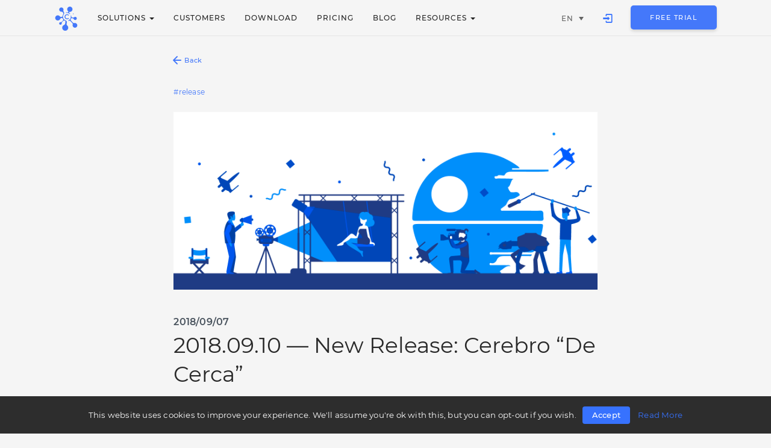

--- FILE ---
content_type: text/html; charset=UTF-8
request_url: https://cerebrohq.com/en/2018/09/07/new-release-cerebro-de-cerca/
body_size: 27902
content:
<!DOCTYPE html>
<!--[if IE 9 ]>    <html class="ie ie9 ie-lt10 no-js" lang="en-US" prefix="og: http://ogp.me/ns# fb: http://ogp.me/ns/fb#"> <![endif]-->
<!--[if gt IE 9]><!--><html class="no-js" lang="en-US" prefix="og: http://ogp.me/ns# fb: http://ogp.me/ns/fb#"><!--<![endif]-->
<!-- the "no-js" class is for Modernizr. -->
<head>
<meta charset="UTF-8">
<meta name="viewport" content="width=device-width, initial-scale=1.0">
	<link href="https://cerebrohq.com/wp-content/uploads/2021/12/cerebro_icon.png" rel="icon">
	<link href="https://cerebrohq.com/wp-content/uploads/2021/12/cerebro_icon.png" rel="apple-touch-icon">
	<link href="https://cerebrohq.com/wp-content/uploads/2021/12/cerebro_icon.png" rel="apple-touch-icon" sizes="76x76" />
	<link href="https://cerebrohq.com/wp-content/uploads/2021/12/cerebro_icon.png" rel="apple-touch-icon" sizes="120x120" />
	<link href="https://cerebrohq.com/wp-content/uploads/2021/12/cerebro_icon.png" rel="apple-touch-icon" sizes="152x152" />
	
<link rel="pingback" href="https://cerebrohq.com/xmlrpc.php">

<title>2018.09.10 — New Release: Cerebro &quot;De Cerca&quot; – Cerebro</title>
<link rel="alternate" hreflang="en" href="https://cerebrohq.com/en/2018/09/07/new-release-cerebro-de-cerca/" />
<link rel="alternate" hreflang="ru" href="https://cerebrohq.com/ru/2018/09/07/new-release-cerebro-de-cerca/" />

<!-- All in One SEO Pack 2.12 by Michael Torbert of Semper Fi Web Design[1052,1132] -->
<meta name="description"  content="We have been preparing for this release since the beginning of this year, and the result is pretty darn awesome :) We have rolled out cloud-based data centers in several regions at once. Surprise! The long-awaited mobile app with a cutting-edge look and feel. Localization and 24/7 Technical Support available in five languages. Cerebro Connectors, which enables working with Cerebro directly from other applications 💙" />

<meta name="keywords"  content="release" />

<link rel="canonical" href="https://cerebrohq.com/en/2018/09/07/new-release-cerebro-de-cerca/" />
<!-- /all in one seo pack -->
<link rel="amphtml" href="https://cerebrohq.com/en/2018/09/07/new-release-cerebro-de-cerca/amp/" /><link rel='dns-prefetch' href='//assets.calendly.com' />
<link rel='dns-prefetch' href='//s.w.org' />
<link rel="alternate" type="application/rss+xml" title="Cerebro  &raquo; Feed" href="https://cerebrohq.com/en/feed/" />
<link rel="alternate" type="application/rss+xml" title="Cerebro  &raquo; Comments Feed" href="https://cerebrohq.com/en/comments/feed/" />
		<script type="text/javascript">
			window._wpemojiSettings = {"baseUrl":"https:\/\/s.w.org\/images\/core\/emoji\/11\/72x72\/","ext":".png","svgUrl":"https:\/\/s.w.org\/images\/core\/emoji\/11\/svg\/","svgExt":".svg","source":{"concatemoji":"https:\/\/cerebrohq.com\/wp-includes\/js\/wp-emoji-release.min.js?ver=4.9.8"}};
			!function(a,b,c){function d(a,b){var c=String.fromCharCode;l.clearRect(0,0,k.width,k.height),l.fillText(c.apply(this,a),0,0);var d=k.toDataURL();l.clearRect(0,0,k.width,k.height),l.fillText(c.apply(this,b),0,0);var e=k.toDataURL();return d===e}function e(a){var b;if(!l||!l.fillText)return!1;switch(l.textBaseline="top",l.font="600 32px Arial",a){case"flag":return!(b=d([55356,56826,55356,56819],[55356,56826,8203,55356,56819]))&&(b=d([55356,57332,56128,56423,56128,56418,56128,56421,56128,56430,56128,56423,56128,56447],[55356,57332,8203,56128,56423,8203,56128,56418,8203,56128,56421,8203,56128,56430,8203,56128,56423,8203,56128,56447]),!b);case"emoji":return b=d([55358,56760,9792,65039],[55358,56760,8203,9792,65039]),!b}return!1}function f(a){var c=b.createElement("script");c.src=a,c.defer=c.type="text/javascript",b.getElementsByTagName("head")[0].appendChild(c)}var g,h,i,j,k=b.createElement("canvas"),l=k.getContext&&k.getContext("2d");for(j=Array("flag","emoji"),c.supports={everything:!0,everythingExceptFlag:!0},i=0;i<j.length;i++)c.supports[j[i]]=e(j[i]),c.supports.everything=c.supports.everything&&c.supports[j[i]],"flag"!==j[i]&&(c.supports.everythingExceptFlag=c.supports.everythingExceptFlag&&c.supports[j[i]]);c.supports.everythingExceptFlag=c.supports.everythingExceptFlag&&!c.supports.flag,c.DOMReady=!1,c.readyCallback=function(){c.DOMReady=!0},c.supports.everything||(h=function(){c.readyCallback()},b.addEventListener?(b.addEventListener("DOMContentLoaded",h,!1),a.addEventListener("load",h,!1)):(a.attachEvent("onload",h),b.attachEvent("onreadystatechange",function(){"complete"===b.readyState&&c.readyCallback()})),g=c.source||{},g.concatemoji?f(g.concatemoji):g.wpemoji&&g.twemoji&&(f(g.twemoji),f(g.wpemoji)))}(window,document,window._wpemojiSettings);
		</script>
		<style type="text/css">
img.wp-smiley,
img.emoji {
	display: inline !important;
	border: none !important;
	box-shadow: none !important;
	height: 1em !important;
	width: 1em !important;
	margin: 0 .07em !important;
	vertical-align: -0.1em !important;
	background: none !important;
	padding: 0 !important;
}
</style>
<link rel='stylesheet' id='contact-form-7-css'  href='https://cerebrohq.com/wp-content/plugins/contact-form-7/includes/css/styles.css?ver=5.0.2' type='text/css' media='all' />
<link rel='stylesheet' id='cookielawinfo-style-css'  href='https://cerebrohq.com/wp-content/plugins/cookie-law-info/css/cli-style.css?ver=1.6.5' type='text/css' media='all' />
<link rel='stylesheet' id='hgr-vc-fa-icons-css'  href='https://cerebrohq.com/wp-content/plugins/hgr_vc_extender/includes/css/font-awesome.min.css?ver=4.9.8' type='text/css' media='all' />
<link rel='stylesheet' id='hgr-vc-outline-icons-css'  href='https://cerebrohq.com/wp-content/plugins/hgr_vc_extender/includes/css/outline.min.css?ver=4.9.8' type='text/css' media='all' />
<link rel='stylesheet' id='hgr-vc-extender-style-css'  href='https://cerebrohq.com/wp-content/plugins/hgr_vc_extender/includes/css/hgr-vc-extender-elements.min.css?ver=4.9.8' type='text/css' media='all' />
<link rel='stylesheet' id='post_grid_style-css'  href='https://cerebrohq.com/wp-content/plugins/post-grid/assets/frontend/css/style-new.css?ver=4.9.8' type='text/css' media='all' />
<link rel='stylesheet' id='owl.carousel-css'  href='https://cerebrohq.com/wp-content/plugins/post-grid/assets/frontend/css/owl.carousel.css?ver=4.9.8' type='text/css' media='all' />
<link rel='stylesheet' id='font-awesome-css'  href='https://cerebrohq.com/wp-content/plugins/js_composer/assets/lib/bower/font-awesome/css/font-awesome.min.css?ver=5.5.3' type='text/css' media='all' />
<link rel='stylesheet' id='style-woocommerce-css'  href='https://cerebrohq.com/wp-content/plugins/post-grid/assets/frontend/css/style-woocommerce.css?ver=4.9.8' type='text/css' media='all' />
<link rel='stylesheet' id='style.skins-css'  href='https://cerebrohq.com/wp-content/plugins/post-grid/assets/global/css/style.skins.css?ver=4.9.8' type='text/css' media='all' />
<link rel='stylesheet' id='style.layout-css'  href='https://cerebrohq.com/wp-content/plugins/post-grid/assets/global/css/style.layout.css?ver=4.9.8' type='text/css' media='all' />
<link rel='stylesheet' id='unisender_form_css-css'  href='https://cerebrohq.com/wp-content/plugins/unisender/assets/css/unisender.css?ver=1.0.0' type='text/css' media='all' />
<link rel='stylesheet' id='wpml-legacy-dropdown-0-css'  href='//cerebrohq.com/wp-content/plugins/sitepress-multilingual-cms/templates/language-switchers/legacy-dropdown/style.css?ver=1' type='text/css' media='all' />
<link rel='stylesheet' id='parent-style-css'  href='https://cerebrohq.com/wp-content/themes/stash/style.css?ver=6.26' type='text/css' media='all' />
<link rel='stylesheet' id='stash_icons-css'  href='https://cerebrohq.com/wp-content/themes/stash/highgrade/css/icons.css?ver=4.9.8' type='text/css' media='all' />
<link rel='stylesheet' id='stash_css_component-css'  href='https://cerebrohq.com/wp-content/themes/stash/highgrade/css/component.css?ver=4.9.8' type='text/css' media='all' />
<link rel='stylesheet' id='lity-css'  href='https://cerebrohq.com/wp-content/themes/stash/highgrade/css/lity.min.css?ver=4.9.8' type='text/css' media='all' />
<link rel='stylesheet' id='stash_style-css'  href='https://cerebrohq.com/wp-content/themes/stash-child/style.css?ver=7.32' type='text/css' media='all' />
<link rel='stylesheet' id='js_composer_front-css'  href='https://cerebrohq.com/wp-content/plugins/js_composer/assets/css/js_composer.min.css?ver=5.5.3' type='text/css' media='all' />
<link rel='stylesheet' id='stash_custom-styles-css'  href='https://cerebrohq.com/wp-content/themes/stash/custom-styles.css?ver=4.9.8' type='text/css' media='all' />
<style id='stash_custom-styles-inline-css' type='text/css'>
#hgr_sections{background-color:#fff;}#website_boxed{margin:auto;overflow:hidden;width:100vw;max-width:100%;}#hgr_top_navbar_container{position:absolute;}.noPaddingTopBottom{padding-top:0 !important;padding-bottom:0 !important;}#hgr_top_navbar_container .container{-webkit-transition:all .5s;-moz-transition:all .5s;-ms-transition:all .5s;-o-transition:all .5s;transition:all .5s;}img.responsiveLogo{max-width:100%;max-height:100%;vertical-align:unset !important;}.hgr_identity a{max-width:100%;max-height:100%;}a.underline.after.first:after{border-bottom:2px solid #3772fe;}.loader{font-size:5px;margin:auto;text-indent:-9999em;width:11em;height:11em;border-radius:50%;background:#3772fe;background:-moz-linear-gradient(left,#3772fe 10%,rgba(255,255,255,0) 42%);background:-webkit-linear-gradient(left,#3772fe 10%,rgba(255,255,255,0) 42%);background:-o-linear-gradient(left,#3772fe 10%,rgba(255,255,255,0) 42%);background:-ms-linear-gradient(left,#3772fe 10%,rgba(255,255,255,0) 42%);background:linear-gradient(to right,#3772fe 10%,rgba(255,255,255,0) 42%);position:relative;-webkit-animation:load3 1.4s infinite linear;animation:load3 1.4s infinite linear;-webkit-transform:translateZ(0);-ms-transform:translateZ(0);transform:translateZ(0);}.loader:before{width:50%;height:50%;background:#3772fe;border-radius:100% 0 0 0;position:absolute;top:0;left:0;content:&#039;&#039;;}.lity{background:#3772fe;background:rgba(55,114,254,0.9);}.light-scheme a.link-curtain::before{border-top:2px solid #3772fe;}.light-scheme a.link-curtain::after{background:rgba(55,114,254,0.1);}.dark-scheme a.link-curtain::before{border-top:2px solid #fff;}.dark-scheme a.link-curtain::after{background:rgba(255,255,255,0.1);}#hgr_top_navbar_container .dropdown-menu li a:hover{background-color:rgba(55,114,254,0.1);}#fixed_navbar .dropdown-menu li a:hover{background-color:rgba(255,255,255,0.15);}#hgr_top_navbar_container .dropdown-menu{border-top:2px solid #3772fe !important;}.fakeMobile #hgr_top_navbar_container .dropdown-menu,.isMobile.isDesktop #hgr_top_navbar_container .dropdown-menu{border-top:0 !important;}.fakeMobile #hgr_top_navbar_container .dropdown-menu li.dropdown-submenu ul li,.isMobile.isDesktop #hgr_top_navbar_container .dropdown-menu li.dropdown-submenu ul li{padding-left:20px;}#fixed_navbar .dropdown-menu{border-top:2px solid #fff !important;}.page-template-page-leftsidebar .vc_col-sm-3 ul li,.page-template-page-rightsidebar .vc_col-sm-3 ul li,.page-template-page-leftsidebar .vc_col-sm-3 ul.children li,.page-template-page-rightsidebar .vc_col-sm-3 ul.children li,.shop_widget ul li{border-left:solid 6px rgba(55,114,254,0.3);}.page-template-page-leftsidebar .vc_col-sm-3  ul li:hover,.page-template-page-rightsidebar .vc_col-sm-3 ul li:hover,.shop_widget ul li:hover{border-left:solid 6px #3772fe;background-color:rgba(55,114,254,0.05);}.page-template-page-leftsidebar #wp-calendar caption,.page-template-page-rightsidebar #wp-calendar caption{color:#3772fe;}.page-template-page-leftsidebar #wp-calendar thead,.page-template-page-rightsidebar #wp-calendar thead{background:rgba(55,114,254,0.05);}.page-template-page-leftsidebar #wp-calendar tbody td:hover,.page-template-page-rightsidebar #wp-calendar tbody td:hover{background:rgba(55,114,254,0.08);}.price_slider_wrapper .ui-slider-horizontal{background-color:rgba(55,114,254,0.2);}.price_slider_wrapper .ui-slider .ui-slider-range,.price_slider_wrapper .ui-slider .ui-slider-handle{background:#3772fe;}.woocommerce ul.products li.product,.woocommerce-page ul.products li.product{width:22.5% !important;}.wpcf7 input[type=text],.wpcf7 input[type=email],.wpcf7 textarea,.wpcf7 input[type=submit]{border-radius:0;}.woocommerce #content div.product form.cart .button,.woocommerce div.product form.cart .button,.woocommerce-page #content div.product form.cart .button,.woocommerce-page div.product form.cart .button{background-color:#000;padding-left:30px !important;padding-right:30px !important;}.woocommerce #content div.product form.cart .button:hover,.woocommerce div.product form.cart .button:hover,.woocommerce-page #content div.product form.cart .button:hover,.woocommerce-page div.product form.cart .button:hover{background-color:#000;padding-left:30px !important;padding-right:30px !important;}.woocommerce #respond input#submit.alt,.woocommerce a.button.alt,.woocommerce button.button.alt,.woocommerce input.button.alt{color:#fff;}.woocommerce #respond input#submit.alt,.woocommerce a.button.alt,.woocommerce button.button.alt,.woocommerce input.button.alt:hover{color:#fff;}.qcv_button_cart{background-color:;}.qcv_button_cart:hover{background-color:;}.qcv_button_checkout{background-color:#1c46f2;}.qcv_button_checkout:hover{background-color:#1c46f2;}#comments-form input[type=submit],#commentform input[type=submit]{background-color:#292929;}#comments-form input[type=submit]:hover,#commentform input[type=submit]:hover{background-color:#1c46f2;}.back-to-top{width:30px;height:30px;line-height:30px;}.woocommerce .product span.onsale{padding:8px 10px;border-radius:4px;}.blogGridItem .post_format-post-format-quote{background-color:rgba(55,114,254,0.8) !important;color:#fff;}.blogGridItem .post_format-post-format-quote .fa{color:#3772fe;margin-top:0;}#metroGridItems .postEntry{margin:10px !important;padding:10px !important;background-color:#3772fe;}@media (max-width: 479px){.fixed_menu,.main_navbar_container{display:none;}.container,#container{max-width:435px;}.container:before,.container:after,#container:before,#container:after{content:&quot; &quot;;display:table;}.container:after,#container:after{clear:both;}.megamenu{width:100%;}.standAlonePage .page_title_container .container{margin-top:60px;}#main_navbar_container,#main_navbar_container_left,.hgr_woo_minicart,#hgr_top_navbar_container .additional_menu_items .custom_header_item.login_app{display:none;}.central_logo .hgr_identity{float:left;margin:0;text-align:left;}#website_boxed{width:100vw;max-width:100%;}#website_boxed:before,#website_boxed:after{content:&quot; &quot;;display:table;}#website_boxed:after{clear:both;}#qcv_handle{position:absolute;top:22px;right:70px;}#fssearch_container #searchform input[type=text]{font-size:50px !important;height:100px !important;}#hgr_mc_name,#hgr_mc_lastname,#hgr_mc_email,.hgr_mc_btn{width:100% !important;margin-bottom:10px !important;}#comments .depth-2,#comments .depth-3,#comments .depth-4,#comments .depth-5,#comments .depth-6,#comments .depth-7,#comments .depth-8,#comments .depth-9,#comments .depth-10{margin-left:0;}.woocommerce .product span.onsale{top:10px !important;right:10px !important;left:auto !important;}.hgr_main_image{float:none;width:300px;margin-bottom:20px;}.hgr_product_thumbnails{width:300px;max-height:240px;float:none;overflow:hidden;}.hgr_product_thumbnails a{margin-right:10px;}.hgr_product_thumbnails a:last-child{margin-right:0;}.hgr_product_thumbnails img{max-width:90px !important;height:auto;}.woocommerce-page div.product div.summary{width:300px;height:auto;margin-right:auto;margin-left:auto;}.woocommerce-page div.product div.summary p{text-align:justify;}.woocommerce-page div.product .product_title{text-align:center;}.woocommerce div.product .woocommerce-product-rating{float:right;}.woocommerce div.product form.cart .button{margin-top:0 !important;}.woocommerce div.product .product_meta .posted_in{padding:0 !important;}#tab-description{text-align:justify;}.woocommerce #respond input#submit{width:100%;}.woocommerce p.stars{font-size:0.9em;}.woocommerce p.stars span{display:block;text-align:center;}.woocommerce .related ul.products li.product,.woocommerce .related ul li.product{width:48% !important;}.woocommerce .related ul.products li.product a,.woocommerce-page .related ul.products li.product a{left:35%;bottom:125px;}.woocommerce a.button,.woocommerce-page a.button{margin-top:0px !important;left:10px !important;top:10px !important;}.woocommerce ul.products li.product,.woocommerce-page ul.products li.product{width:100% !important;}}@media (min-width: 480px) and (max-width: 639px){.fixed_menu,.main_navbar_container{display:none;}.container,#container{max-width:595px;}.container:before,.container:after,#container:before,#container:after{content:&quot; &quot;;display:table;}.container:after,#container:after{clear:both;}.megamenu{width:100%;}#website_boxed{width:100vw;max-width:100%;}#website_boxed:before,#website_boxed:after{content:&quot; &quot;;display:table;}#website_boxed:after{clear:both;}#main_navbar_container,#main_navbar_container_left,.hgr_woo_minicart,#hgr_top_navbar_container .additional_menu_items .custom_header_item.login_app{display:none;}.central_logo .hgr_identity{float:left;margin:0;text-align:left;}#qcv_handle{position:absolute;top:22px;right:70px;}#fssearch_container #searchform input[type=text]{font-size:50px !important;height:100px !important;}#hgr_mc_name,#hgr_mc_lastname,#hgr_mc_email,.hgr_mc_btn{width:100% !important;margin-bottom:10px !important;}#comments .depth-2,#comments .depth-3,#comments .depth-4,#comments .depth-5,#comments .depth-6,#comments .depth-7,#comments .depth-8,#comments .depth-9,#comments .depth-10{margin-left:0;}.woocommerce .product span.onsale{top:10px !important;right:10px !important;left:auto !important;}.hgr_main_image{float:right;width:360px;margin-bottom:20px;}.hgr_product_thumbnails{width:70px;max-height:240px;float:left;overflow:hidden;}.hgr_product_thumbnails a{margin-right:10px;}.hgr_product_thumbnails a:last-child{margin-right:0;}.hgr_product_thumbnails img{max-width:70px !important;height:auto;}.woocommerce-page div.product div.summary{width:440px !important;height:auto;float:left !important;}.woocommerce-page div.product div.summary p{text-align:justify;}.woocommerce-page div.product .product_title{text-align:center;}.woocommerce div.product .woocommerce-product-rating{float:right;}.woocommerce div.product form.cart .button{margin-top:0 !important;}.woocommerce div.product .product_meta .posted_in{padding:0 !important;}#tab-description{text-align:justify;}.woocommerce #respond input#submit{width:100%;}.woocommerce p.stars{font-size:0.9em;}.woocommerce p.stars span{display:block;text-align:center;}.woocommerce .related ul.products li.product,.woocommerce .related ul li.product,.woocommerce .related li.product:nth-child(2n){width:32% !important;clear:none !important;margin-left:2px;margin-right:2px;text-align:center;float:left !important;}.woocommerce .related ul.products li.product a,.woocommerce-page .related ul.products li.product a{left:37%;top:-12px;}.woocommerce a.button,.woocommerce-page a.button{margin-top:0px !important;left:10px !important;top:10px !important;}.woocommerce ul.products li.product,.woocommerce-page ul.products li.product{width:100% !important;}}@media (min-width: 640px) and (max-width: 767px){.fixed_menu,.main_navbar_container{display:none;}.container,#container{max-width:600px;}.container:before,.container:after,#container:before,#container:after{content:&quot; &quot;;display:table;}.container:after,#container:after{clear:both;}.megamenu{width:100%;}#website_boxed{width:100vw;max-width:100%;}#website_boxed:before,#website_boxed:after{content:&quot; &quot;;display:table;}#website_boxed:after{clear:both;}#main_navbar_container,#main_navbar_container_left,.hgr_woo_minicart,.fixed_menu,#hgr_top_navbar_container .additional_menu_items .custom_header_item.login_app{display:none;}.central_logo .hgr_identity{float:left;margin:0;text-align:left;}.initialHeaderSize{height:150px;}.finalHeaderSize{height:60px !important;}#fssearch_container #searchform input[type=text]{font-size:50px !important;height:100px !important;}#comments .depth-2,#comments .depth-3,#comments .depth-4,#comments .depth-5,#comments .depth-6,#comments .depth-7,#comments .depth-8,#comments .depth-9,#comments .depth-10{margin-left:0;}.woocommerce .product span.onsale{top:10px !important;right:10px !important;left:auto !important;}.hgr_main_image{float:right;width:470px;margin-bottom:20px;}.hgr_product_thumbnails{width:120px;max-height:460px;float:left;overflow:hidden;}.hgr_product_thumbnails a{margin-right:10px;}.hgr_product_thumbnails a:last-child{margin-right:0;}.hgr_product_thumbnails img{max-width:120px !important;height:auto;}.woocommerce-page div.product div.summary{width:600px !important;height:auto;float:left !important;}.woocommerce-page div.product div.summary p{text-align:justify;}.woocommerce-page div.product .product_title{text-align:left;}.woocommerce div.product .woocommerce-product-rating{float:right;}div.quantity_select{width:70px !important;background-position:50px !important;}.woocommerce select.qty{width:280px !important;}.woocommerce form.cart select.qty{width:85px !important;}.woocommerce div.product form.cart .button{margin-top:0 !important;width:50% !important;}.woocommerce div.product .product_meta .posted_in{padding:0 !important;}#tab-description{text-align:justify;}.woocommerce #respond input#submit{width:100%;}.woocommerce p.stars{font-size:0.9em;}.woocommerce p.stars span{display:block;text-align:center;}.woocommerce .related ul.products li.product,.woocommerce .related ul li.product{width:32% !important;clear:none !important;margin-left:2px;margin-right:2px;float:left !important;}.woocommerce .related ul.products li.product a,.woocommerce-page .related ul.products li.product a{left:37%;top:-12px;}.woocommerce a.button,.woocommerce-page a.button{margin-top:0px !important;left:10px !important;top:10px !important;}.woocommerce ul.products li.product,.woocommerce-page ul.products li.product{width:48% !important;}}@media (min-width: 768px) and (max-width: 979px){.standAlonePage .page_title_container .container{margin-top:60px;}.container,#container{max-width:720px;}.megamenu{width:100%;}ul.primary_menu{margin-top:0;}#main_navbar_container,#main_navbar_container_left,.hgr_woo_minicart,.fixed_menu,#hgr_top_navbar_container .additional_menu_items .custom_header_item.login_app{display:none;}.central_logo .hgr_identity{float:left;margin:0;text-align:left;}#website_boxed{width:100vw;max-width:100%;}#website_boxed:before,#website_boxed:after{content:&quot; &quot;;display:table;}#website_boxed:after{clear:both;}.initialHeaderSize{height:150px;}.finalHeaderSize{height:60px !important;}.woocommerce .product span.onsale{top:10px !important;right:10px !important;left:auto !important;}.hgr_main_image{float:right;width:500px;margin-bottom:20px;}.hgr_product_thumbnails{width:200px;max-height:500px;float:left;overflow:hidden;}.hgr_product_thumbnails a{margin-right:10px;}.hgr_product_thumbnails a:last-child{margin-right:0;}.hgr_product_thumbnails img{max-width:200px !important;height:auto;}.woocommerce-page div.product div.summary{width:700px !important;height:auto;float:left !important;}.woocommerce-page div.product div.summary p{text-align:justify;}.woocommerce-page div.product .product_title{text-align:left;}.woocommerce div.product .woocommerce-product-rating{float:right;}div.quantity_select{width:70px !important;background-position:50px !important;}.woocommerce select.qty{width:280px !important;}.woocommerce form.cart select.qty{width:85px !important;}.woocommerce div.product form.cart .button{margin-top:0 !important;width:50% !important;}.woocommerce div.product .product_meta .posted_in{padding:0 !important;}#tab-description{text-align:justify;}.woocommerce #respond input#submit{width:100%;}.woocommerce p.stars{font-size:0.9em;}.woocommerce p.stars span{display:block;text-align:center;}.woocommerce .related ul.products li.product,.woocommerce .related ul li.product{width:32% !important;clear:none !important;margin-left:2px;margin-right:2px;float:left !important;}.woocommerce .related ul.products li.product a,.woocommerce-page .related ul.products li.product a{left:37%;top:-12px;}.woocommerce a.button,.woocommerce-page a.button{margin-top:0px !important;left:10px !important;top:10px !important;}}@media (min-width: 980px) and (max-width: 1149px){.container,#container{max-width:920px;}.megamenu{width:100%;}ul.primary_menu{line-height:0;}ul.sub-menu{line-height:24px;top:-1;}#main_navbar_container,#main_navbar_container_left,.hgr_woo_minicart,.fixed_menu,#hgr_top_navbar_container .additional_menu_items .custom_header_item.login_app{display:none;}.central_logo .hgr_identity{float:left;margin:0;text-align:left;}#website_boxed{width:100vw;max-width:100%;}#website_boxed:before,#website_boxed:after{content:&quot; &quot;;display:table;}#website_boxed:after{clear:both;}.initialHeaderSize{height:150px;}.finalHeaderSize{height:60px !important;}.isDesktop.notMobile #hgr_top_navbar_container.headerappear{-moz-transform:translateY(0);-o-transform:translateY(0);-ms-transform:translateY(0);-webkit-transform:translateY(0);transform:translateY(0);-webkit-transition:transform .33s ease-in-out;-moz-transition:transform .33s ease-in-out;transition:transform .33s ease-in-out;}.isDesktop.notMobile #hgr_top_navbar_container.headerhidden{-moz-transform:translateY(-100%);-o-transform:translateY(-100%);-ms-transform:translateY(-100%);-webkit-transform:translateY(-100%);transform:translateY(-100%);-webkit-transition:transform .33s ease-in-out;-moz-transition:transform .33s ease-in-out;transition:transform .33s ease-in-out;}.woocommerce .product span.onsale{top:10px !important;right:10px !important;left:auto !important;}.hgr_main_image{float:right;width:700px;margin-bottom:20px;}.hgr_product_thumbnails{width:200px;float:left;overflow:hidden;}.hgr_product_thumbnails a{margin-right:10px;}.hgr_product_thumbnails a:last-child{margin-right:0;}.hgr_product_thumbnails img{max-width:200px !important;height:auto;}.woocommerce-page div.product div.summary{width:920px !important;height:auto;float:left !important;}.woocommerce-page div.product div.summary p{text-align:justify;}.woocommerce-page div.product .product_title{text-align:left;}.woocommerce div.product .woocommerce-product-rating{float:right;}div.quantity_select{width:70px !important;background-position:50px !important;}.woocommerce select.qty{width:280px !important;}.woocommerce form.cart select.qty{width:70px !important;}.woocommerce div.product form.cart .button{margin-top:0 !important;float:none;}.woocommerce div.product .product_meta .posted_in{padding:0 !important;}#tab-description{text-align:justify;}.woocommerce #respond input#submit{width:50%;float:right;}.woocommerce p.stars{font-size:0.9em;}.woocommerce p.stars span{display:block;}.woocommerce .related ul.products li.product,.woocommerce .related ul li.product{width:24% !important;clear:none !important;margin-left:2px;margin-right:2px;float:left !important;}.woocommerce .related ul.products li.product a,.woocommerce-page .related ul.products li.product a{left:39%;bottom:125px;}.woocommerce a.button,.woocommerce-page a.button{margin-top:0px !important;left:10px !important;top:10px !important;}}@media (min-width: 1150px) and (max-width: 1399px){.container,#container{max-width:1100px;}.megamenu{width:100%;}ul.primary_menu{line-height:0;}ul.sub-menu{line-height:24px;top:-1;}.cd-primary-nav-trigger,#mainNavUl{display:none;}.central_logo .hgr_identity{float:left;margin:0;text-align:left;}#website_boxed{width:100vw;max-width:100%;}.initialHeaderSize{height:150px;}.finalHeaderSize{height:60px !important;}.isDesktop.notMobile #hgr_top_navbar_container.headerappear{-moz-transform:translateY(0);-o-transform:translateY(0);-ms-transform:translateY(0);-webkit-transform:translateY(0);transform:translateY(0);-webkit-transition:transform .33s ease-in-out;-moz-transition:transform .33s ease-in-out;transition:transform .33s ease-in-out;}.isDesktop.notMobile #hgr_top_navbar_container.headerhidden{-moz-transform:translateY(-100%);-o-transform:translateY(-100%);-ms-transform:translateY(-100%);-webkit-transform:translateY(-100%);transform:translateY(-100%);-webkit-transition:transform .33s ease-in-out;-moz-transition:transform .33s ease-in-out;transition:transform .33s ease-in-out;}.woocommerce .product span.onsale{top:10px !important;right:10px !important;left:auto !important;}.hgr_main_image{float:right;width:700px;margin-bottom:20px;}.hgr_product_thumbnails{width:200px;float:left;overflow:hidden;}.hgr_product_thumbnails a{margin-right:10px;}.hgr_product_thumbnails a:last-child{margin-right:0;}.hgr_product_thumbnails img{max-width:200px !important;height:auto;}.woocommerce-page div.product div.summary{width:920px !important;height:auto;float:left !important;}.woocommerce-page div.product div.summary p{text-align:justify;}.woocommerce-page div.product .product_title{text-align:left;}.woocommerce div.product .woocommerce-product-rating{float:right;}div.quantity_select{width:70px !important;background-position:50px !important;}.woocommerce select.qty{width:280px !important;}.woocommerce form.cart select.qty{width:70px !important;}.woocommerce div.product form.cart .button{margin-top:0 !important;float:none;}.woocommerce div.product .product_meta .posted_in{padding:0 !important;}#tab-description{text-align:justify;}.woocommerce #respond input#submit{width:50%;float:right;}.woocommerce p.stars{font-size:0.9em;}.woocommerce p.stars span{display:block;}.woocommerce .related ul.products li.product,.woocommerce .related ul li.product{width:24% !important;clear:none !important;margin-left:2px;margin-right:2px;float:left !important;}.woocommerce .related ul.products li.product a,.woocommerce-page .related ul.products li.product a{left:39%;bottom:125px;}.woocommerce a.button,.woocommerce-page a.button{margin-top:0px !important;left:10px !important;top:10px !important;}}@media (min-width: 1400px){.container,#container{max-width:1280px;}.cd-primary-nav-trigger,#mainNavUl{display:none;}.megamenu{width:100%;}ul.primary_menu{line-height:0;}ul.sub-menu{line-height:24px;top:-1;}#website_boxed{width:100vw;max-width:100%;}.initialHeaderSize{height:150px;}.finalHeaderSize{height:60px !important;}.isDesktop.notMobile #hgr_top_navbar_container.headerappear{-moz-transform:translateY(0);-o-transform:translateY(0);-ms-transform:translateY(0);-webkit-transform:translateY(0);transform:translateY(0);-webkit-transition:transform .33s ease-in-out;-moz-transition:transform .33s ease-in-out;transition:transform .33s ease-in-out;}.isDesktop.notMobile #hgr_top_navbar_container.headerhidden{-moz-transform:translateY(-100%);-o-transform:translateY(-100%);-ms-transform:translateY(-100%);-webkit-transform:translateY(-100%);transform:translateY(-100%);-webkit-transition:transform .33s ease-in-out;-moz-transition:transform .33s ease-in-out;transition:transform .33s ease-in-out;}.hgr_product_images{width:960px;height:800px;float:left;}.hgr_product_summary{width:700px;height:800px;float:right;}.hgr_main_image{float:left;width:600px;}.hgr_main_image.has_thumbnails{width:480px;}.hgr_product_thumbnails{width:100px;margin-right:20px;max-height:800px;float:left;overflow:hidden;}.woocommerce .product span.onsale{top:10px !important;right:10px !important;left:auto !important;}div.quantity_select{width:70px !important;background-position:50px !important;}.woocommerce select.qty{width:280px !important;}.woocommerce form.cart select.qty{width:85px !important;}.woocommerce div.product form.cart .button{margin-top:0 !important;float:none;}.woocommerce .related ul.products li.product,.woocommerce .related ul li.product{width:24% !important;clear:none !important;margin-left:2px;margin-right:2px;float:left !important;}.woocommerce .related ul.products li.product a,.woocommerce-page .related ul.products li.product a{left:39%;bottom:125px;}.woocommerce a.button,.woocommerce-page a.button{margin-top:0px !important;left:10px !important;top:10px !important;}}
.vc_custom_1410456011563{padding: 0px 40px !important;}.vc_custom_1410457111902{padding-right: 40px !important;padding-left: 40px !important;}.vc_custom_1410460771630{margin-right: 0px !important;margin-left: 0px !important;padding: 0px 40px 0px 0px !important;}.vc_custom_1411738004672{padding-left: 40px !important;}.vc_custom_1411738117450{margin-right: 40px !important;}.vc_custom_1410456011563{padding: 0px 40px !important;}.vc_custom_1412692716821{padding-right: 30px !important;padding-left: 30px !important;}.vc_custom_1412692724051{padding-right: 30px !important;padding-left: 30px !important;}.vc_custom_1412692735226{padding: 0px 30px !important;}.vc_custom_1412692742211{padding-right: 30px !important;padding-left: 30px !important;}.vc_custom_1410460771630{margin-right: 0px !important;margin-left: 0px !important;padding: 0px 40px 0px 0px !important;}.vc_custom_1411739026404{padding-left: 40px !important;}.vc_custom_1411949756734{margin-right: 40px !important;}.vc_custom_1410456011563{padding: 0px 40px !important;}.vc_custom_1411741090617{padding-right: 40px !important;padding-left: 40px !important;}.vc_custom_1410460771630{margin-right: 0px !important;margin-left: 0px !important;padding: 0px 40px 0px 0px !important;}.vc_custom_1410460912866{padding-left: 40px !important;}.vc_custom_1410461021094{margin-right: 40px !important;}.vc_custom_1668765225060{padding-top: 0px !important;padding-bottom: 32px !important;}.vc_custom_1532514115071{margin-top: 0px !important;margin-bottom: 0px !important;padding-top: 0px !important;padding-bottom: 0px !important;background-position: center !important;background-repeat: no-repeat !important;background-size: contain !important;}.vc_custom_1669063884855{margin-top: 0px !important;margin-bottom: 0px !important;padding-top: 0px !important;padding-bottom: 0px !important;}.vc_custom_1669063910011{margin-top: 32px !important;}.vc_custom_1534424496751{padding-top: 50px !important;}.vc_custom_1532607865793{padding-top: 50px !important;padding-bottom: 50px !important;}.vc_custom_1532608480037{padding-bottom: 20px !important;}.vc_custom_1532605731937{padding-right: 15px !important;padding-left: 15px !important;}.vc_custom_1566893746054{margin-top: -30px !important;padding-right: 15px !important;padding-left: 15px !important;}.vc_custom_1532605863319{padding-right: 15px !important;padding-left: 15px !important;}.vc_custom_1532606320584{margin-top: -30px !important;padding-right: 15px !important;padding-left: 15px !important;}.vc_custom_1532605887503{padding-right: 15px !important;padding-left: 15px !important;}.vc_custom_1566893757158{margin-top: -30px !important;padding-right: 15px !important;padding-left: 15px !important;}.vc_custom_1532605940071{padding-right: 15px !important;padding-left: 15px !important;}.vc_custom_1532606580966{margin-top: -30px !important;padding-right: 15px !important;padding-left: 15px !important;}.vc_custom_1532605968467{padding-right: 15px !important;padding-left: 15px !important;}.vc_custom_1532605981841{margin-top: -30px !important;padding-right: 15px !important;padding-left: 15px !important;}.vc_custom_1532606001329{padding-right: 15px !important;padding-left: 15px !important;}.vc_custom_1532606010648{margin-top: -30px !important;padding-right: 15px !important;padding-left: 15px !important;}.vc_custom_1532606029869{padding-right: 15px !important;padding-left: 15px !important;}.vc_custom_1532606038805{margin-top: -30px !important;padding-right: 15px !important;padding-left: 15px !important;}.vc_custom_1532606052069{padding-right: 15px !important;padding-left: 15px !important;}.vc_custom_1532607991480{margin-top: -30px !important;padding-right: 15px !important;padding-left: 15px !important;}.vc_custom_1532606104124{padding-right: 15px !important;padding-left: 15px !important;}.vc_custom_1532606114500{margin-top: -30px !important;padding-right: 15px !important;padding-left: 15px !important;}.vc_custom_1532606126572{padding-right: 15px !important;padding-left: 15px !important;}.vc_custom_1532606143316{margin-top: -30px !important;padding-right: 15px !important;padding-left: 15px !important;}.vc_custom_1532608485517{padding-bottom: 20px !important;}.vc_custom_1532606240267{padding-right: 15px !important;padding-left: 15px !important;}.vc_custom_1532608005783{margin-top: -30px !important;padding-right: 15px !important;padding-left: 15px !important;}.vc_custom_1532606282772{padding-right: 15px !important;padding-left: 15px !important;}.vc_custom_1566894342242{margin-top: -30px !important;padding-right: 15px !important;padding-left: 15px !important;}.vc_custom_1564054466746{padding-top: 0px !important;background-color: #ffffff !important;}.vc_custom_1595954503707{margin-top: 60px !important;}.vc_custom_1567411272978{margin-bottom: 60px !important;}.vc_custom_1567411234241{padding-top: 50px !important;padding-bottom: 50px !important;background-color: #ffffff !important;}.vc_custom_1532450763341{background-color: #2d3d81 !important;}.vc_custom_1534324710737{padding-top: 20px !important;padding-bottom: 20px !important;background: #2d3d81 url(/wp-content/uploads/2018/07/collaboration@3x.png?id=21445) !important;background-position: center !important;background-repeat: no-repeat !important;background-size: contain !important;}.vc_custom_1532450763341{background-color: #2d3d81 !important;}.vc_custom_1565367386617{padding-top: 100px !important;padding-bottom: 0px !important;}.vc_custom_1532427669116{padding-top: 100px !important;padding-bottom: 60px !important;background-color: #ffffff !important;}.vc_custom_1532429455118{margin-top: 0px !important;margin-bottom: 0px !important;border-top-width: 1px !important;border-bottom-width: 1px !important;padding-top: 0px !important;padding-bottom: 0px !important;background-color: #3772fe !important;border-top-style: solid !important;border-bottom-style: solid !important;}.vc_custom_1567411272978{margin-bottom: 60px !important;}.vc_custom_1532430258335{padding-top: 100px !important;padding-bottom: 100px !important;background-color: #ffffff !important;}.vc_custom_1564050367627{margin-bottom: 0px !important;}.vc_custom_1596018571781{margin-bottom: 0px !important;}.vc_custom_1565174089214{margin-bottom: 0px !important;}.vc_custom_1567412874780{padding-top: 80px !important;padding-bottom: 80px !important;border-radius: 10px !important;}.vc_custom_1567412496606{padding-top: 80px !important;padding-bottom: 80px !important;border-radius: 10px !important;}.vc_custom_1567412500408{padding-top: 80px !important;padding-bottom: 80px !important;border-radius: 10px !important;}.vc_custom_1567409422131{padding-top: 80px !important;padding-bottom: 80px !important;border-radius: 10px !important;}.vc_custom_1565171125173{margin-top: -30px !important;}.vc_custom_1532512470709{padding-top: 45px !important;padding-right: 30px !important;padding-bottom: 10px !important;padding-left: 30px !important;}.vc_custom_1534494143579{margin-bottom: 30px !important;padding-top: 0px !important;padding-bottom: 0px !important;background-position: 0 0 !important;background-repeat: repeat !important;}.vc_custom_1532688455959{margin-top: -30px !important;}.vc_custom_1532430741537{padding-top: 50px !important;}.vc_custom_1532430747424{padding-top: 0px !important;}.vc_custom_1532688715388{margin-bottom: 35px !important;}.vc_custom_1532688610125{margin-bottom: 15px !important;}.vc_custom_1532688720772{margin-bottom: 35px !important;}.vc_custom_1532688844428{margin-bottom: 15px !important;}.vc_custom_1532688725999{margin-bottom: 35px !important;}.vc_custom_1532688879355{margin-bottom: 15px !important;}.vc_custom_1532688732732{margin-bottom: 35px !important;}.vc_custom_1532688902699{margin-bottom: 15px !important;}.vc_custom_1532688737560{margin-bottom: 35px !important;}.vc_custom_1532688924411{margin-bottom: 15px !important;}.vc_custom_1532688743709{margin-bottom: 35px !important;}.vc_custom_1532688942531{margin-bottom: 15px !important;}.vc_custom_1495012489580{background-position: center !important;background-repeat: no-repeat !important;background-size: cover !important;}.vc_custom_1532429451465{margin-top: 0px !important;padding-top: 0px !important;padding-bottom: 0px !important;}.vc_custom_1532700739737{margin-top: 0px !important;margin-bottom: 0px !important;padding-top: 80px !important;padding-bottom: 0px !important;}.vc_custom_1532689832518{margin-top: 0px !important;margin-bottom: 0px !important;padding-top: 80px !important;padding-bottom: 40px !important;}.vc_custom_1567410764443{padding-top: 80px !important;padding-bottom: 80px !important;border-radius: 10px !important;}.vc_custom_1567409412050{padding-top: 80px !important;padding-bottom: 80px !important;border-radius: 10px !important;}.vc_custom_1567409417540{padding-top: 80px !important;padding-bottom: 80px !important;border-radius: 10px !important;}.vc_custom_1582708562001{padding-top: 80px !important;padding-bottom: 80px !important;border-radius: 10px !important;}.vc_custom_1669108676421{margin-top: 16px !important;}.vc_custom_1581933624069{border-top-width: 1px !important;border-top-color: rgba(0,0,0,0.05) !important;border-top-style: solid !important;}.vc_custom_1581933610084{border-top-width: 1px !important;border-top-color: rgba(0,0,0,0.05) !important;border-top-style: solid !important;}.vc_custom_1559641956387{margin-top: 0px !important;margin-right: 0px !important;margin-bottom: 20px !important;margin-left: 0px !important;border-top-width: 0px !important;border-right-width: 0px !important;border-bottom-width: 0px !important;border-left-width: 0px !important;padding-top: 0px !important;padding-right: 0px !important;padding-bottom: 0px !important;padding-left: 0px !important;}.vc_custom_1559642305307{margin-top: 0px !important;margin-right: 0px !important;margin-bottom: 20px !important;margin-left: 0px !important;border-top-width: 0px !important;border-right-width: 0px !important;border-bottom-width: 0px !important;border-left-width: 0px !important;padding-top: 0px !important;padding-right: 0px !important;padding-bottom: 0px !important;padding-left: 0px !important;}.vc_custom_1655462653801{margin-top: 0px !important;margin-right: 0px !important;margin-bottom: 20px !important;margin-left: 0px !important;border-top-width: 0px !important;border-right-width: 0px !important;border-bottom-width: 0px !important;border-left-width: 0px !important;padding-top: 0px !important;padding-right: 0px !important;padding-bottom: 0px !important;padding-left: 0px !important;}.vc_custom_1755856532783{margin-top: 0px !important;margin-right: 0px !important;margin-bottom: 20px !important;margin-left: 0px !important;border-top-width: 0px !important;border-right-width: 0px !important;border-bottom-width: 0px !important;border-left-width: 0px !important;padding-top: 0px !important;padding-right: 0px !important;padding-bottom: 0px !important;padding-left: 0px !important;}.vc_custom_1559641993299{margin-top: 0px !important;margin-right: 0px !important;margin-bottom: 20px !important;margin-left: 0px !important;border-top-width: 0px !important;border-right-width: 0px !important;border-bottom-width: 0px !important;border-left-width: 0px !important;padding-top: 0px !important;padding-right: 0px !important;padding-bottom: 0px !important;padding-left: 0px !important;}.vc_custom_1730119425184{margin-top: 0px !important;margin-right: 0px !important;margin-bottom: 20px !important;margin-left: 0px !important;border-top-width: 0px !important;border-right-width: 0px !important;border-bottom-width: 0px !important;border-left-width: 0px !important;padding-top: 0px !important;padding-right: 0px !important;padding-bottom: 0px !important;padding-left: 0px !important;}.vc_custom_1559642985533{margin-top: 0px !important;margin-right: 0px !important;margin-bottom: 20px !important;margin-left: 0px !important;border-top-width: 0px !important;border-right-width: 0px !important;border-bottom-width: 0px !important;border-left-width: 0px !important;padding-top: 0px !important;padding-right: 0px !important;padding-bottom: 0px !important;padding-left: 0px !important;}.vc_custom_1559642891578{margin-top: 0px !important;margin-right: 0px !important;margin-bottom: 20px !important;margin-left: 0px !important;border-top-width: 0px !important;border-right-width: 0px !important;border-bottom-width: 0px !important;border-left-width: 0px !important;padding-top: 0px !important;padding-right: 0px !important;padding-bottom: 0px !important;padding-left: 0px !important;}.vc_custom_1559642395462{margin-top: 0px !important;margin-right: 0px !important;margin-bottom: 20px !important;margin-left: 0px !important;border-top-width: 0px !important;border-right-width: 0px !important;border-bottom-width: 0px !important;border-left-width: 0px !important;padding-top: 0px !important;padding-right: 0px !important;padding-bottom: 0px !important;padding-left: 0px !important;}.vc_custom_1559642067601{margin-top: 0px !important;margin-right: 0px !important;margin-bottom: 20px !important;margin-left: 0px !important;border-top-width: 0px !important;border-right-width: 0px !important;border-bottom-width: 0px !important;border-left-width: 0px !important;padding-top: 0px !important;padding-right: 0px !important;padding-bottom: 0px !important;padding-left: 0px !important;}.vc_custom_1559642327610{margin-top: 0px !important;margin-right: 0px !important;margin-bottom: 20px !important;margin-left: 0px !important;border-top-width: 0px !important;border-right-width: 0px !important;border-bottom-width: 0px !important;border-left-width: 0px !important;padding-top: 0px !important;padding-right: 0px !important;padding-bottom: 0px !important;padding-left: 0px !important;}.vc_custom_1558701627375{margin-top: 20px !important;margin-right: 0px !important;margin-bottom: 20px !important;margin-left: 0px !important;padding-top: 0px !important;padding-right: 0px !important;padding-bottom: 0px !important;padding-left: 0px !important;}.vc_custom_1558701636883{margin-top: 20px !important;margin-right: 0px !important;margin-bottom: 20px !important;margin-left: 0px !important;padding-top: 0px !important;padding-right: 0px !important;padding-bottom: 0px !important;padding-left: 0px !important;}.vc_custom_1558701646515{margin-top: 20px !important;margin-right: 0px !important;margin-bottom: 20px !important;margin-left: 0px !important;padding-top: 0px !important;padding-right: 0px !important;padding-bottom: 0px !important;padding-left: 0px !important;}.vc_custom_1581933846464{margin-top: 0px !important;margin-right: 0px !important;margin-bottom: 0px !important;margin-left: 0px !important;padding-top: 0px !important;padding-right: 0px !important;padding-bottom: 0px !important;padding-left: 0px !important;}.vc_custom_1581933837800{margin-top: 0px !important;margin-right: 0px !important;margin-bottom: 0px !important;margin-left: 0px !important;padding-top: 0px !important;padding-right: 0px !important;padding-bottom: 0px !important;padding-left: 0px !important;}.vc_custom_1705490153341{margin-top: 0px !important;margin-right: 0px !important;margin-bottom: 0px !important;margin-left: 0px !important;padding-top: 0px !important;padding-right: 0px !important;padding-bottom: 0px !important;padding-left: 0px !important;}.vc_custom_1668765225060{padding-top: 0px !important;padding-bottom: 32px !important;}.vc_custom_1668762409737{padding-top: 10px !important;padding-bottom: 0px !important;}.vc_custom_1539343340159{margin-top: 50px !important;}.vc_custom_1532522906981{padding-top: 50px !important;padding-bottom: 50px !important;}.vc_custom_1532522949646{padding-top: 50px !important;padding-bottom: 50px !important;background-color: #ffffff !important;}.vc_custom_1532522870541{padding-top: 50px !important;padding-bottom: 50px !important;}.vc_custom_1532522852264{padding-top: 50px !important;padding-bottom: 50px !important;background-color: #ffffff !important;}.vc_custom_1532437684793{padding-top: 50px !important;padding-bottom: 50px !important;background-color: #ffffff !important;}.vc_custom_1532522828159{padding-top: 50px !important;padding-bottom: 50px !important;}.vc_custom_1532522813351{padding-top: 50px !important;padding-bottom: 50px !important;background-color: #ffffff !important;}.vc_custom_1532522779503{padding-top: 50px !important;padding-bottom: 50px !important;}.vc_custom_1532522760789{padding-top: 50px !important;padding-bottom: 50px !important;background-color: #ffffff !important;}.vc_custom_1637053861384{padding-top: 60px !important;padding-bottom: 60px !important;}.vc_custom_1532514115071{margin-top: 0px !important;margin-bottom: 0px !important;padding-top: 0px !important;padding-bottom: 0px !important;background-position: center !important;background-repeat: no-repeat !important;background-size: contain !important;}.vc_custom_1668680978444{margin-top: 0px !important;margin-bottom: 0px !important;padding-top: 0px !important;padding-bottom: 0px !important;}.vc_custom_1532437092007{padding-bottom: 50px !important;}.vc_custom_1532518672655{margin-top: 10px !important;margin-bottom: 10px !important;}.vc_custom_1534166341720{margin-bottom: 15px !important;}.vc_custom_1534869433298{padding-right: 0px !important;padding-left: 0px !important;}.vc_custom_1532437047393{margin-top: 0px !important;margin-bottom: 40px !important;}.vc_custom_1532436806963{margin-bottom: 15px !important;}.vc_custom_1532437051531{margin-top: 0px !important;margin-bottom: 40px !important;}.vc_custom_1532436810703{margin-bottom: 15px !important;}.vc_custom_1532437055145{margin-top: 0px !important;margin-bottom: 40px !important;}.vc_custom_1536228135499{margin-bottom: 15px !important;}.vc_custom_1532437128979{padding-bottom: 50px !important;}.vc_custom_1532436288470{margin-top: 10px !important;margin-bottom: 10px !important;}.vc_custom_1534166560769{margin-bottom: 15px !important;}.vc_custom_1532437060403{margin-top: 0px !important;margin-bottom: 40px !important;}.vc_custom_1532436820240{margin-bottom: 15px !important;}.vc_custom_1532437064304{margin-top: 0px !important;margin-bottom: 40px !important;}.vc_custom_1532436825384{margin-bottom: 15px !important;}.vc_custom_1532437068900{margin-top: 0px !important;margin-bottom: 40px !important;}.vc_custom_1532436830798{margin-bottom: 15px !important;}.vc_custom_1532437098492{padding-bottom: 50px !important;}.vc_custom_1532436755848{margin-top: 10px !important;margin-bottom: 10px !important;}.vc_custom_1534166567502{margin-bottom: 15px !important;}.vc_custom_1534869447426{padding-right: 0px !important;padding-left: 0px !important;}.vc_custom_1532438293067{padding-bottom: 50px !important;}.vc_custom_1532437284494{margin-top: 10px !important;margin-bottom: 10px !important;}.vc_custom_1534166658030{margin-bottom: 15px !important;}.vc_custom_1534869452665{padding-right: 0px !important;padding-left: 0px !important;}.vc_custom_1532437399431{margin-top: 0px !important;margin-bottom: 40px !important;}.vc_custom_1532437331826{margin-bottom: 15px !important;}.vc_custom_1532437410602{margin-top: 0px !important;margin-bottom: 40px !important;}.vc_custom_1532437341922{margin-bottom: 15px !important;}.vc_custom_1532437419592{margin-top: 0px !important;margin-bottom: 40px !important;}.vc_custom_1532437349243{margin-bottom: 15px !important;}.vc_custom_1532438298717{padding-bottom: 50px !important;}.vc_custom_1532437554685{margin-top: 10px !important;margin-bottom: 10px !important;}.vc_custom_1534166706572{margin-bottom: 15px !important;}.vc_custom_1532437764423{margin-top: 0px !important;margin-bottom: 40px !important;}.vc_custom_1532437646105{margin-bottom: 15px !important;}.vc_custom_1532437779059{margin-top: 0px !important;margin-bottom: 40px !important;}.vc_custom_1532687835374{margin-bottom: 15px !important;}.vc_custom_1532437798815{margin-top: 0px !important;margin-bottom: 40px !important;}.vc_custom_1532437731184{margin-bottom: 15px !important;}.vc_custom_1532437827483{margin-top: 0px !important;margin-bottom: 40px !important;}.vc_custom_1532437742913{margin-bottom: 15px !important;}.vc_custom_1532438302942{padding-bottom: 50px !important;}.vc_custom_1532437953384{margin-top: 10px !important;margin-bottom: 10px !important;}.vc_custom_1534166714221{margin-bottom: 15px !important;}.vc_custom_1532438070097{margin-top: 0px !important;margin-bottom: 40px !important;}.vc_custom_1532437992222{margin-bottom: 15px !important;}.vc_custom_1532438079332{margin-top: 0px !important;margin-bottom: 40px !important;}.vc_custom_1532438008942{margin-bottom: 15px !important;}.vc_custom_1532438089203{margin-top: 0px !important;margin-bottom: 40px !important;}.vc_custom_1532438021534{margin-bottom: 15px !important;}.vc_custom_1532438101130{margin-top: 0px !important;margin-bottom: 40px !important;}.vc_custom_1532438032358{margin-bottom: 15px !important;}.vc_custom_1532438310917{padding-bottom: 50px !important;}.vc_custom_1532438228393{margin-top: 10px !important;margin-bottom: 10px !important;}.vc_custom_1534166721090{margin-bottom: 15px !important;}.vc_custom_1532438783731{padding-bottom: 50px !important;}.vc_custom_1532438851617{margin-top: 10px !important;margin-bottom: 10px !important;}.vc_custom_1534166727748{margin-bottom: 15px !important;}.vc_custom_1532438741380{margin-top: 0px !important;margin-bottom: 40px !important;}.vc_custom_1532438673823{margin-bottom: 15px !important;}.vc_custom_1532438751624{margin-top: 0px !important;margin-bottom: 40px !important;}.vc_custom_1532438706265{margin-bottom: 15px !important;}.vc_custom_1532438766404{margin-top: 0px !important;margin-bottom: 40px !important;}.vc_custom_1532438690569{margin-bottom: 15px !important;}.vc_custom_1532438777737{margin-top: 0px !important;margin-bottom: 40px !important;}.vc_custom_1532438720409{margin-bottom: 15px !important;}.vc_custom_1571218346769{padding-right: 0px !important;padding-left: 0px !important;}.vc_custom_1571218281603{margin-bottom: 10px !important;}.vc_custom_1571219094778{margin-bottom: 10px !important;}.vc_custom_1571219186582{margin-bottom: 10px !important;}.vc_custom_1571219733564{margin-bottom: 10px !important;}.vc_custom_1572533083098{margin-bottom: 10px !important;}.vc_custom_1571220024860{margin-bottom: 10px !important;}.vc_custom_1571219781675{margin-bottom: 10px !important;}.vc_custom_1571220048568{margin-bottom: 10px !important;}.vc_custom_1571219965377{margin-bottom: 10px !important;}.vc_custom_1571220454590{margin-bottom: 10px !important;}.vc_custom_1571220170138{margin-bottom: 10px !important;}.vc_custom_1571220466736{margin-bottom: 10px !important;}.vc_custom_1571220181646{margin-bottom: 10px !important;}.vc_custom_1668765225060{padding-top: 0px !important;padding-bottom: 32px !important;}.vc_custom_1532514115071{margin-top: 0px !important;margin-bottom: 0px !important;padding-top: 0px !important;padding-bottom: 0px !important;background-position: center !important;background-repeat: no-repeat !important;background-size: contain !important;}.vc_custom_1669072088468{margin-top: 0px !important;margin-bottom: 0px !important;padding-top: 0px !important;padding-bottom: 0px !important;}.vc_custom_1669072102476{margin-top: 32px !important;}.vc_custom_1539346342932{margin-top: 0px !important;margin-bottom: 0px !important;padding-top: 200px !important;padding-bottom: 175px !important;background: #2d3d81 url(https://cerebrohq.com/wp-content/uploads/2018/07/registration@3x.png?id=21556) !important;background-position: center !important;background-repeat: no-repeat !important;background-size: cover !important;}.vc_custom_1584955693668{margin-top: 80px !important;margin-bottom: 80px !important;}.vc_custom_1584957193355{padding-top: 60px !important;padding-bottom: 80px !important;background-color: #ffffff !important;}.vc_custom_1585042725037{margin-top: 80px !important;margin-bottom: 0px !important;}.vc_custom_1585042746354{margin-top: 0px !important;margin-bottom: 80px !important;padding-top: 0px !important;}.vc_custom_1584955437695{margin-top: 0px !important;margin-bottom: 0px !important;padding-top: 0px !important;padding-bottom: 0px !important;}.vc_custom_1584955757134{padding-top: 0px !important;padding-right: 0px !important;padding-bottom: 0px !important;padding-left: 0px !important;}.vc_custom_1584955749691{margin-top: 0px !important;margin-right: 0px !important;margin-bottom: 0px !important;margin-left: 0px !important;}.vc_custom_1584957181409{padding-top: 20px !important;padding-bottom: 0px !important;}.vc_custom_1584957173017{padding-top: 20px !important;padding-bottom: 0px !important;}.vc_custom_1584957186286{padding-top: 20px !important;padding-bottom: 0px !important;}.vc_custom_1584956969010{margin-top: 0px !important;margin-right: 0px !important;margin-bottom: 0px !important;margin-left: 0px !important;}.vc_custom_1584956944659{margin-top: 0px !important;margin-right: 0px !important;margin-bottom: 0px !important;margin-left: 0px !important;}.vc_custom_1595948311178{margin-top: 0px !important;margin-right: 0px !important;margin-bottom: 0px !important;margin-left: 0px !important;}.vc_custom_1595951178526{margin-top: 0px !important;margin-right: 0px !important;margin-bottom: 0px !important;margin-left: 0px !important;}.vc_custom_1584956980657{margin-top: 0px !important;margin-right: 0px !important;margin-bottom: 0px !important;margin-left: 0px !important;}.vc_custom_1598602188856{margin-top: 0px !important;margin-right: 0px !important;margin-bottom: 0px !important;margin-left: 0px !important;}.vc_custom_1584955757134{padding-top: 0px !important;padding-right: 0px !important;padding-bottom: 0px !important;padding-left: 0px !important;}.vc_custom_1585042676136{margin-top: 0px !important;margin-right: 0px !important;margin-bottom: 0px !important;margin-left: 0px !important;}.vc_custom_1585215625495{margin-top: 0px !important;margin-right: 0px !important;margin-bottom: 60px !important;margin-left: 0px !important;padding-top: 0px !important;padding-right: 0px !important;padding-bottom: 0px !important;padding-left: 0px !important;}.vc_custom_1585085430983{margin-right: 7.5px !important;margin-left: 7.5px !important;}.vc_custom_1585085438878{margin-right: 7.5px !important;margin-left: 7.5px !important;}.vc_custom_1585085446059{margin-right: 7.5px !important;margin-left: 7.5px !important;}.vc_custom_1585069600014{margin-top: 15px !important;}.vc_custom_1585085452523{margin-bottom: 100px !important;}.vc_custom_1582103334245{padding-right: 0px !important;padding-left: 0px !important;}.vc_custom_1582103338995{padding-right: 0px !important;padding-left: 0px !important;}.vc_custom_1535714486005{padding-right: 0px !important;padding-left: 0px !important;}.vc_custom_1535714486005{padding-right: 0px !important;padding-left: 0px !important;}.vc_custom_1668765225060{padding-top: 0px !important;padding-bottom: 32px !important;}.vc_custom_1682596150189{margin-top: 0px !important;margin-bottom: 0px !important;padding-top: 0px !important;padding-bottom: 0px !important;background-position: center !important;background-repeat: no-repeat !important;background-size: contain !important;}.vc_custom_1669195048152{margin-top: 0px !important;margin-bottom: 0px !important;padding-top: 0px !important;padding-bottom: 0px !important;}.vc_custom_1682597369447{margin-bottom: 32px !important;padding-left: 10px !important;}.vc_custom_1682597336387{margin-top: 10px !important;padding-left: 10px !important;}.vc_custom_1582103274645{margin-right: 7.5px !important;margin-left: 7.5px !important;}.vc_custom_1582103362508{margin-right: 7.5px !important;margin-left: 7.5px !important;}.vc_custom_1582103369656{margin-right: 7.5px !important;margin-left: 7.5px !important;}.vc_custom_1582103376551{margin-right: 7.5px !important;margin-left: 7.5px !important;}.vc_custom_1582103383007{margin-right: 7.5px !important;margin-left: 7.5px !important;}.vc_custom_1582103393840{margin-right: 7.5px !important;margin-left: 7.5px !important;}.vc_custom_1636977950652{margin-top: 15px !important;}.vc_custom_1554376273925{margin-bottom: 100px !important;}.vc_custom_1582103334245{padding-right: 0px !important;padding-left: 0px !important;}.vc_custom_1582103338995{padding-right: 0px !important;padding-left: 0px !important;}.vc_custom_1535714486005{padding-right: 0px !important;padding-left: 0px !important;}.vc_custom_1535714486005{padding-right: 0px !important;padding-left: 0px !important;}.vc_custom_1535714486005{padding-right: 0px !important;padding-left: 0px !important;}.vc_custom_1535714486005{padding-right: 0px !important;padding-left: 0px !important;}.vc_custom_1535717204097{padding-right: 0px !important;padding-left: 0px !important;}.vc_custom_1535717204097{padding-right: 0px !important;padding-left: 0px !important;}.vc_custom_1727100127212{margin-bottom: 0px !important;}.vc_custom_1574071742332{margin-top: 10px !important;}.vc_custom_1668765225060{padding-top: 0px !important;padding-bottom: 32px !important;}.vc_custom_1669127370019{padding-bottom: 56px !important;}.vc_custom_1630568321701{padding-top: 100px !important;padding-bottom: 100px !important;background-color: #ffffff !important;}.vc_custom_1685017325047{padding-top: 100px !important;padding-bottom: 100px !important;}.vc_custom_1685017332823{padding-top: 100px !important;padding-bottom: 100px !important;background-color: #ffffff !important;}.vc_custom_1685017339558{padding-top: 100px !important;padding-bottom: 100px !important;}.vc_custom_1532514115071{margin-top: 0px !important;margin-bottom: 0px !important;padding-top: 0px !important;padding-bottom: 0px !important;background-position: center !important;background-repeat: no-repeat !important;background-size: contain !important;}.vc_custom_1669130305538{margin-top: 0px !important;margin-bottom: 0px !important;padding-top: 0px !important;padding-bottom: 0px !important;}.vc_custom_1602880219424{background-color: #ffffff !important;}.vc_custom_1602794428409{background-color: #ffffff !important;}.vc_custom_1602794500268{background-color: #ffffff !important;}.vc_custom_1602794559093{background-color: #ffffff !important;}.vc_custom_1602794518094{background-color: #ffffff !important;}.vc_custom_1602794532172{background-color: #ffffff !important;}.vc_custom_1602794546892{background-color: #ffffff !important;}.vc_custom_1602794532172{background-color: #ffffff !important;}.vc_custom_1602794559093{background-color: #ffffff !important;}.vc_custom_1602794587324{background-color: #ffffff !important;}.vc_custom_1602794573924{background-color: #ffffff !important;}.vc_custom_1602794601091{background-color: #ffffff !important;}.vc_custom_1602794614012{background-color: #ffffff !important;}.vc_custom_1602794627448{background-color: #ffffff !important;}.vc_custom_1602883116089{background-color: #ffffff !important;}.vc_custom_1761753976345{padding-top: 5% !important;padding-right: 5% !important;padding-bottom: 5% !important;padding-left: 5% !important;background-color: #ffffff !important;border-radius: 15px !important;}.vc_custom_1761750277580{padding-top: 5% !important;padding-right: 5% !important;padding-bottom: 5% !important;padding-left: 5% !important;background-color: #ffffff !important;border-radius: 15px !important;}.vc_custom_1761750481871{padding-top: 5% !important;padding-right: 5% !important;padding-bottom: 5% !important;padding-left: 5% !important;background-color: #ffffff !important;border-radius: 15px !important;}.vc_custom_1761754468848{border-top-width: 4px !important;border-right-width: 4px !important;border-bottom-width: 4px !important;border-left-width: 4px !important;padding-top: 5% !important;padding-right: 5% !important;padding-bottom: 5% !important;padding-left: 5% !important;background-color: #ffffff !important;border-left-color: #000000 !important;border-left-style: solid !important;border-right-color: #000000 !important;border-right-style: solid !important;border-top-color: #000000 !important;border-top-style: solid !important;border-bottom-color: #000000 !important;border-bottom-style: solid !important;border-radius: 15px !important;}.vc_custom_1761752813081{padding-top: 5% !important;padding-right: 5% !important;padding-bottom: 5% !important;padding-left: 5% !important;background-color: #ffffff !important;border-radius: 15px !important;}.vc_custom_1532445652761{padding-bottom: 50px !important;}.vc_custom_1630568201256{margin-top: 0px !important;margin-bottom: 40px !important;}.vc_custom_1630567709751{margin-bottom: 15px !important;}.vc_custom_1630568223062{margin-top: 0px !important;margin-bottom: 40px !important;}.vc_custom_1630567717294{margin-bottom: 15px !important;}.vc_custom_1630568238485{margin-top: 0px !important;margin-bottom: 40px !important;}.vc_custom_1630567725134{margin-bottom: 15px !important;}.vc_custom_1630568547098{padding-right: 10px !important;padding-left: 10px !important;}.vc_custom_1532445652761{padding-bottom: 50px !important;}.vc_custom_1685018275777{margin-top: 0px !important;margin-bottom: 40px !important;}.vc_custom_1685017401549{margin-bottom: 15px !important;}.vc_custom_1685018293988{margin-top: 0px !important;margin-bottom: 40px !important;}.vc_custom_1685017436068{margin-bottom: 15px !important;}.vc_custom_1685017481390{padding-right: 10px !important;padding-left: 10px !important;}.vc_custom_1532445652761{padding-bottom: 50px !important;}.vc_custom_1534165664320{margin-top: 0px !important;margin-bottom: 40px !important;}.vc_custom_1532445787425{margin-bottom: 15px !important;}.vc_custom_1534165685546{margin-top: 0px !important;margin-bottom: 40px !important;}.vc_custom_1535018594248{margin-bottom: 15px !important;}.vc_custom_1534165700447{margin-top: 0px !important;margin-bottom: 40px !important;}.vc_custom_1535018661231{margin-bottom: 15px !important;}.vc_custom_1630568533352{padding-right: 10px !important;padding-left: 10px !important;}.vc_custom_1532611715856{padding-bottom: 0px !important;}.vc_custom_1534171985349{margin-bottom: 15px !important;}.vc_custom_1534430383544{margin-bottom: 15px !important;}.vc_custom_1534430918176{margin-bottom: 15px !important;}.vc_custom_1534430319464{margin-bottom: 15px !important;}.vc_custom_1532611733757{margin-bottom: 15px !important;}.vc_custom_1532611740903{margin-bottom: 15px !important;}.vc_custom_1532611794397{margin-bottom: 15px !important;}.vc_custom_1532611821646{margin-bottom: 15px !important;}.vc_custom_1532611839715{margin-bottom: 15px !important;}.vc_custom_1532611872208{margin-bottom: 15px !important;}.vc_custom_1532611932901{margin-bottom: 15px !important;}.vc_custom_1534430975377{margin-bottom: 15px !important;}.vc_custom_1532617051391{margin-bottom: 15px !important;}.vc_custom_1532617069304{margin-bottom: 15px !important;}.vc_custom_1532617099855{margin-bottom: 15px !important;}.vc_custom_1532617120895{margin-bottom: 15px !important;}.vc_custom_1532617141829{margin-bottom: 15px !important;}.vc_custom_1532617157070{margin-bottom: 15px !important;}.vc_custom_1532617189936{margin-bottom: 15px !important;}.vc_custom_1534430991756{margin-bottom: 15px !important;}.vc_custom_1534431001445{margin-bottom: 15px !important;}.vc_custom_1534431010760{margin-bottom: 15px !important;}.vc_custom_1535021145870{margin-bottom: 15px !important;}.vc_custom_1532617208087{margin-bottom: 15px !important;}.vc_custom_1534431026697{margin-bottom: 15px !important;}.vc_custom_1534431034122{margin-bottom: 15px !important;}.vc_custom_1532617226575{margin-bottom: 15px !important;}.vc_custom_1534431051511{margin-bottom: 15px !important;}.vc_custom_1534431066357{margin-bottom: 15px !important;}.vc_custom_1532617250846{margin-bottom: 15px !important;}.vc_custom_1534431077856{margin-bottom: 15px !important;}.vc_custom_1534431083300{margin-bottom: 15px !important;}.vc_custom_1532617268359{margin-bottom: 15px !important;}.vc_custom_1534431089612{margin-bottom: 15px !important;}.vc_custom_1668765225060{padding-top: 0px !important;padding-bottom: 32px !important;}.vc_custom_1668762409737{padding-top: 10px !important;padding-bottom: 0px !important;}.vc_custom_1534421570885{padding-top: 50px !important;padding-bottom: 50px !important;}.vc_custom_1534421580938{padding-top: 50px !important;padding-bottom: 50px !important;background-color: #ffffff !important;}.vc_custom_1534421590095{padding-top: 50px !important;padding-bottom: 50px !important;}.vc_custom_1534421597213{padding-top: 50px !important;padding-bottom: 50px !important;background-color: #ffffff !important;}.vc_custom_1534421611224{padding-top: 50px !important;padding-bottom: 50px !important;}.vc_custom_1532514115071{margin-top: 0px !important;margin-bottom: 0px !important;padding-top: 0px !important;padding-bottom: 0px !important;background-position: center !important;background-repeat: no-repeat !important;background-size: contain !important;}.vc_custom_1669064966551{margin-top: 0px !important;margin-bottom: 0px !important;padding-top: 0px !important;padding-bottom: 0px !important;}.vc_custom_1534166050916{margin-top: 10px !important;margin-bottom: 10px !important;}.vc_custom_1534166065007{margin-top: 10px !important;margin-bottom: 10px !important;}.vc_custom_1534166077490{margin-top: 10px !important;margin-bottom: 10px !important;}.vc_custom_1534166096503{margin-top: 10px !important;margin-bottom: 10px !important;}.vc_custom_1534166115205{margin-top: 10px !important;margin-bottom: 10px !important;}.vc_custom_1532608948415{padding-right: 50px !important;padding-left: 50px !important;}.vc_custom_1532619682579{background-color: #ffffff !important;}.vc_custom_1532721604746{background-color: #ffffff !important;}.vc_custom_1532721565482{background-color: #ffffff !important;}.vc_custom_1419333453605{background-color: #f4f4f4 !important;}.vc_custom_1419333125675{background-color: rgba(255,255,255,0.2) !important;*background-color: rgb(255,255,255) !important;}.vc_custom_1419240516480{background-color: #f9f9f9 !important;}.vc_custom_1630569658646{margin-top: 0px !important;margin-bottom: 0px !important;padding-top: 200px !important;padding-bottom: 175px !important;background: #2d3d81 url(https://cerebrohq.com/wp-content/uploads/2018/07/downloads@3x.png?id=21649) !important;background-position: center !important;background-repeat: no-repeat !important;background-size: cover !important;}.vc_custom_1534434401784{margin-top: 0px !important;margin-bottom: 0px !important;padding-top: 0px !important;padding-bottom: 0px !important;}.vc_custom_1539348666476{margin-top: 0px !important;margin-bottom: 0px !important;padding-top: 200px !important;padding-bottom: 175px !important;background: #2d3d81 url(https://cerebrohq.com/wp-content/uploads/2018/07/downloads@3x.png?id=21649) !important;background-position: center !important;background-repeat: no-repeat !important;background-size: cover !important;}.vc_custom_1534177210585{margin-top: 0px !important;margin-bottom: 0px !important;padding-top: 0px !important;padding-bottom: 0px !important;}.vc_custom_1534177213943{margin-top: 0px !important;margin-bottom: 0px !important;padding-top: 0px !important;padding-bottom: 0px !important;}.vc_custom_1537181014570{margin-top: 0px !important;margin-right: 0px !important;margin-bottom: 0px !important;margin-left: 0px !important;border-top-width: 0px !important;border-right-width: 0px !important;border-bottom-width: 0px !important;border-left-width: 0px !important;padding-top: 0px !important;padding-right: 0px !important;padding-bottom: 0px !important;padding-left: 0px !important;}.vc_custom_1668765225060{padding-top: 0px !important;padding-bottom: 32px !important;}.vc_custom_1555669704748{background-color: #ffffff !important;}.vc_custom_1555592972282{background-color: #ffffff !important;}.vc_custom_1585042725037{margin-top: 80px !important;margin-bottom: 0px !important;}.vc_custom_1585042746354{margin-top: 0px !important;margin-bottom: 80px !important;padding-top: 0px !important;}.vc_custom_1532514115071{margin-top: 0px !important;margin-bottom: 0px !important;padding-top: 0px !important;padding-bottom: 0px !important;background-position: center !important;background-repeat: no-repeat !important;background-size: contain !important;}.vc_custom_1669070248407{margin-top: 0px !important;margin-bottom: 0px !important;padding-top: 0px !important;padding-bottom: 0px !important;}.vc_custom_1669070263940{margin-top: 32px !important;}.vc_custom_1555669713833{margin-bottom: 0px !important;background-color: #f5f5f5 !important;}.vc_custom_1550826306019{margin-top: 0px !important;margin-right: 0px !important;margin-bottom: 30px !important;margin-left: 0px !important;border-top-width: 0px !important;border-right-width: 0px !important;border-bottom-width: 0px !important;border-left-width: 0px !important;padding-top: 0px !important;padding-right: 0px !important;padding-bottom: 0px !important;padding-left: 0px !important;}.vc_custom_1584955757134{padding-top: 0px !important;padding-right: 0px !important;padding-bottom: 0px !important;padding-left: 0px !important;}.vc_custom_1585042676136{margin-top: 0px !important;margin-right: 0px !important;margin-bottom: 0px !important;margin-left: 0px !important;}.vc_custom_1585215625495{margin-top: 0px !important;margin-right: 0px !important;margin-bottom: 60px !important;margin-left: 0px !important;padding-top: 0px !important;padding-right: 0px !important;padding-bottom: 0px !important;padding-left: 0px !important;}.vc_custom_1585085430983{margin-right: 7.5px !important;margin-left: 7.5px !important;}.vc_custom_1585085438878{margin-right: 7.5px !important;margin-left: 7.5px !important;}.vc_custom_1585085446059{margin-right: 7.5px !important;margin-left: 7.5px !important;}.vc_custom_1585069600014{margin-top: 15px !important;}.vc_custom_1585085452523{margin-bottom: 100px !important;}.vc_custom_1582103334245{padding-right: 0px !important;padding-left: 0px !important;}.vc_custom_1582103338995{padding-right: 0px !important;padding-left: 0px !important;}.vc_custom_1535714486005{padding-right: 0px !important;padding-left: 0px !important;}.vc_custom_1535714486005{padding-right: 0px !important;padding-left: 0px !important;}.vc_custom_1539346342932{margin-top: 0px !important;margin-bottom: 0px !important;padding-top: 200px !important;padding-bottom: 175px !important;background: #2d3d81 url(https://cerebrohq.com/wp-content/uploads/2018/07/registration@3x.png?id=21556) !important;background-position: center !important;background-repeat: no-repeat !important;background-size: cover !important;}.vc_custom_1551955057984{margin-bottom: 0px !important;padding-top: 50px !important;padding-bottom: 0px !important;background-color: #ffffff !important;}.vc_custom_1551955026369{background-color: #ffffff !important;}.vc_custom_1551955155727{margin-bottom: 0px !important;padding-top: 20px !important;padding-bottom: 0px !important;background-color: #ffffff !important;}.vc_custom_1552382624945{margin-top: 0px !important;margin-bottom: 0px !important;padding-top: 0px !important;padding-bottom: 0px !important;}.vc_custom_1551433285050{padding-top: 0px !important;padding-right: 0px !important;padding-bottom: 0px !important;padding-left: 0px !important;}.vc_custom_1552466619551{margin-bottom: 10px !important;margin-left: 15px !important;}.vc_custom_1551437657698{margin-bottom: 10px !important;}.vc_custom_1551953703906{margin-bottom: 10px !important;}.vc_custom_1551437662705{margin-bottom: 10px !important;}.vc_custom_1559032367665{margin-bottom: 10px !important;}.vc_custom_1559032388938{margin-bottom: 10px !important;}.vc_custom_1559032406178{margin-bottom: 10px !important;}.vc_custom_1691417876611{margin-bottom: 10px !important;}.vc_custom_1551437657698{margin-bottom: 10px !important;}.vc_custom_1551953703906{margin-bottom: 10px !important;}.vc_custom_1551437662705{margin-bottom: 10px !important;}.vc_custom_1559032367665{margin-bottom: 10px !important;}.vc_custom_1559032388938{margin-bottom: 10px !important;}.vc_custom_1559032406178{margin-bottom: 10px !important;}.vc_custom_1559032422906{margin-bottom: 10px !important;}.vc_custom_1551955247070{padding-top: 1px !important;}.vc_custom_1551433285050{padding-top: 0px !important;padding-right: 0px !important;padding-bottom: 0px !important;padding-left: 0px !important;}.vc_custom_1552471278766{margin-bottom: 10px !important;margin-left: 15px !important;}.vc_custom_1552328545368{margin-bottom: 10px !important;}.vc_custom_1555659459632{margin-bottom: 10px !important;}.vc_custom_1564148999434{margin-bottom: 10px !important;}.vc_custom_1539346342932{margin-top: 0px !important;margin-bottom: 0px !important;padding-top: 200px !important;padding-bottom: 175px !important;background: #2d3d81 url(https://cerebrohq.com/wp-content/uploads/2018/07/registration@3x.png?id=21556) !important;background-position: center !important;background-repeat: no-repeat !important;background-size: cover !important;}.vc_custom_1551955057984{margin-bottom: 0px !important;padding-top: 50px !important;padding-bottom: 0px !important;background-color: #ffffff !important;}.vc_custom_1551955026369{background-color: #ffffff !important;}.vc_custom_1551955155727{margin-bottom: 0px !important;padding-top: 20px !important;padding-bottom: 0px !important;background-color: #ffffff !important;}.vc_custom_1552382624945{margin-top: 0px !important;margin-bottom: 0px !important;padding-top: 0px !important;padding-bottom: 0px !important;}.vc_custom_1551433285050{padding-top: 0px !important;padding-right: 0px !important;padding-bottom: 0px !important;padding-left: 0px !important;}.vc_custom_1552466619551{margin-bottom: 10px !important;margin-left: 15px !important;}.vc_custom_1551437657698{margin-bottom: 10px !important;}.vc_custom_1551953703906{margin-bottom: 10px !important;}.vc_custom_1551437662705{margin-bottom: 10px !important;}.vc_custom_1559032367665{margin-bottom: 10px !important;}.vc_custom_1559032388938{margin-bottom: 10px !important;}.vc_custom_1559032406178{margin-bottom: 10px !important;}.vc_custom_1559032422906{margin-bottom: 10px !important;}.vc_custom_1551437657698{margin-bottom: 10px !important;}.vc_custom_1551953703906{margin-bottom: 10px !important;}.vc_custom_1551437662705{margin-bottom: 10px !important;}.vc_custom_1559032367665{margin-bottom: 10px !important;}.vc_custom_1559032388938{margin-bottom: 10px !important;}.vc_custom_1559032406178{margin-bottom: 10px !important;}.vc_custom_1559032422906{margin-bottom: 10px !important;}.vc_custom_1551955247070{padding-top: 1px !important;}.vc_custom_1551433285050{padding-top: 0px !important;padding-right: 0px !important;padding-bottom: 0px !important;padding-left: 0px !important;}.vc_custom_1552471278766{margin-bottom: 10px !important;margin-left: 15px !important;}.vc_custom_1552328545368{margin-bottom: 10px !important;}.vc_custom_1555659459632{margin-bottom: 10px !important;}.vc_custom_1564148999434{margin-bottom: 10px !important;}.vc_custom_1550820108359{margin-top: 0px !important;margin-bottom: 0px !important;padding-top: 200px !important;padding-bottom: 175px !important;background: #2d3d81 url(https://cerebrohq.com/wp-content/uploads/2018/08/blog_3x.png?id=22635) !important;background-position: center !important;background-repeat: no-repeat !important;background-size: cover !important;}.vc_custom_1550820378875{background-color: #ffffff !important;}.vc_custom_1555667778890{background-color: #ffffff !important;}.vc_custom_1555592972282{background-color: #ffffff !important;}.vc_custom_1552382082843{margin-top: 0px !important;margin-bottom: 0px !important;padding-top: 0px !important;padding-bottom: 0px !important;}.vc_custom_1555667789393{margin-bottom: 0px !important;background-color: #f5f5f5 !important;}.vc_custom_1550826306019{margin-top: 0px !important;margin-right: 0px !important;margin-bottom: 30px !important;margin-left: 0px !important;border-top-width: 0px !important;border-right-width: 0px !important;border-bottom-width: 0px !important;border-left-width: 0px !important;padding-top: 0px !important;padding-right: 0px !important;padding-bottom: 0px !important;padding-left: 0px !important;}.vc_custom_1668765225060{padding-top: 0px !important;padding-bottom: 32px !important;}.vc_custom_1532514115071{margin-top: 0px !important;margin-bottom: 0px !important;padding-top: 0px !important;padding-bottom: 0px !important;background-position: center !important;background-repeat: no-repeat !important;background-size: contain !important;}.vc_custom_1669032423728{margin-top: 0px !important;margin-bottom: 0px !important;padding-top: 0px !important;padding-bottom: 0px !important;}.vc_custom_1669032927486{margin-top: 32px !important;}.vc_custom_1534494143579{margin-bottom: 30px !important;padding-top: 0px !important;padding-bottom: 0px !important;background-position: 0 0 !important;background-repeat: repeat !important;}.vc_custom_1668765225060{padding-top: 0px !important;padding-bottom: 32px !important;}.vc_custom_1532514115071{margin-top: 0px !important;margin-bottom: 0px !important;padding-top: 0px !important;padding-bottom: 0px !important;background-position: center !important;background-repeat: no-repeat !important;background-size: contain !important;}.vc_custom_1669035662130{margin-top: 0px !important;margin-bottom: 0px !important;padding-top: 0px !important;padding-bottom: 0px !important;}.vc_custom_1669035676812{margin-top: 32px !important;}.vc_custom_1534494143579{margin-bottom: 30px !important;padding-top: 0px !important;padding-bottom: 0px !important;background-position: 0 0 !important;background-repeat: repeat !important;}.vc_custom_1668765225060{padding-top: 0px !important;padding-bottom: 32px !important;}.vc_custom_1532514115071{margin-top: 0px !important;margin-bottom: 0px !important;padding-top: 0px !important;padding-bottom: 0px !important;background-position: center !important;background-repeat: no-repeat !important;background-size: contain !important;}.vc_custom_1669033452225{margin-top: 0px !important;margin-bottom: 0px !important;padding-top: 0px !important;padding-bottom: 0px !important;}.vc_custom_1669033412083{margin-top: 32px !important;}.vc_custom_1534494143579{margin-bottom: 30px !important;padding-top: 0px !important;padding-bottom: 0px !important;background-position: 0 0 !important;background-repeat: repeat !important;}.vc_custom_1668765225060{padding-top: 0px !important;padding-bottom: 32px !important;}.vc_custom_1532514115071{margin-top: 0px !important;margin-bottom: 0px !important;padding-top: 0px !important;padding-bottom: 0px !important;background-position: center !important;background-repeat: no-repeat !important;background-size: contain !important;}.vc_custom_1669035019175{margin-top: 0px !important;margin-bottom: 0px !important;padding-top: 0px !important;padding-bottom: 0px !important;}.vc_custom_1669035048912{margin-top: 32px !important;}.vc_custom_1534494143579{margin-bottom: 30px !important;padding-top: 0px !important;padding-bottom: 0px !important;background-position: 0 0 !important;background-repeat: repeat !important;}.vc_custom_1669071395093{padding-top: 0px !important;padding-bottom: 32px !important;background-color: #ffffff !important;}.vc_custom_1572534924883{padding-top: 60px !important;padding-bottom: 60px !important;background-color: #ffffff !important;}.vc_custom_1532514115071{margin-top: 0px !important;margin-bottom: 0px !important;padding-top: 0px !important;padding-bottom: 0px !important;background-position: center !important;background-repeat: no-repeat !important;background-size: contain !important;}.vc_custom_1669071376421{margin-top: 0px !important;margin-bottom: 0px !important;padding-top: 0px !important;padding-bottom: 0px !important;}.vc_custom_1571218346769{padding-right: 0px !important;padding-left: 0px !important;}.vc_custom_1571218281603{margin-bottom: 10px !important;}.vc_custom_1571219094778{margin-bottom: 10px !important;}.vc_custom_1571219186582{margin-bottom: 10px !important;}.vc_custom_1571219733564{margin-bottom: 10px !important;}.vc_custom_1572533083098{margin-bottom: 10px !important;}.vc_custom_1571220024860{margin-bottom: 10px !important;}.vc_custom_1571219781675{margin-bottom: 10px !important;}.vc_custom_1571220048568{margin-bottom: 10px !important;}.vc_custom_1571219965377{margin-bottom: 10px !important;}.vc_custom_1571220454590{margin-bottom: 10px !important;}.vc_custom_1571220170138{margin-bottom: 10px !important;}.vc_custom_1571220466736{margin-bottom: 10px !important;}.vc_custom_1571220181646{margin-bottom: 10px !important;}.vc_custom_1669069322938{padding-top: 0px !important;padding-bottom: 32px !important;background-color: #ffffff !important;}.vc_custom_1669069307170{padding-top: 10px !important;padding-bottom: 0px !important;background-color: #ffffff !important;}.vc_custom_1581931369440{padding-top: 50px !important;padding-bottom: 50px !important;background-color: #ffffff !important;}.vc_custom_1723459593897{padding-top: 50px !important;padding-bottom: 50px !important;}.vc_custom_1661262428250{padding-top: 50px !important;padding-bottom: 50px !important;background-color: #ffffff !important;}.vc_custom_1661262438888{padding-top: 50px !important;padding-bottom: 50px !important;}.vc_custom_1661262449890{padding-top: 50px !important;padding-bottom: 50px !important;background-color: #ffffff !important;}.vc_custom_1661262460934{padding-top: 50px !important;padding-bottom: 50px !important;}.vc_custom_1582019465641{margin-top: 0px !important;margin-bottom: 0px !important;border-top-width: 1px !important;border-bottom-width: 1px !important;padding-top: 0px !important;padding-bottom: 0px !important;background-color: #3772fe !important;border-top-style: solid !important;border-bottom-style: solid !important;}.vc_custom_1532514115071{margin-top: 0px !important;margin-bottom: 0px !important;padding-top: 0px !important;padding-bottom: 0px !important;background-position: center !important;background-repeat: no-repeat !important;background-size: contain !important;}.vc_custom_1669068717278{margin-top: 0px !important;margin-bottom: 0px !important;padding-top: 0px !important;padding-bottom: 0px !important;}.vc_custom_1581945877252{padding-right: 70px !important;padding-left: 70px !important;}.vc_custom_1755857616715{margin-bottom: 0px !important;}.vc_custom_1581945877252{padding-right: 70px !important;padding-left: 70px !important;}.vc_custom_1582204289437{margin-bottom: 25px !important;}.vc_custom_1755857625478{margin-bottom: 0px !important;}.vc_custom_1661262309802{margin-bottom: 0px !important;}.vc_custom_1661262301171{margin-bottom: 0px !important;}.vc_custom_1582185336701{margin-bottom: 15px !important;}.vc_custom_1581945877252{padding-right: 70px !important;padding-left: 70px !important;}.vc_custom_1755857534427{margin-bottom: 0px !important;}.vc_custom_1582185476857{margin-bottom: 15px !important;}.vc_custom_1582204351939{margin-bottom: 20px !important;}.vc_custom_1582184638063{margin-bottom: 0px !important;padding-top: 30px !important;padding-right: 30px !important;padding-bottom: 30px !important;padding-left: 30px !important;background-color: #f5f5f5 !important;border-radius: 20px !important;}.vc_custom_1582204359187{margin-bottom: 20px !important;}.vc_custom_1582184642872{margin-bottom: 0px !important;padding-top: 30px !important;padding-right: 30px !important;padding-bottom: 30px !important;padding-left: 30px !important;background-color: #f5f5f5 !important;border-radius: 20px !important;}.vc_custom_1582204365828{margin-bottom: 20px !important;}.vc_custom_1582207907202{margin-bottom: 0px !important;padding-top: 30px !important;padding-right: 30px !important;padding-bottom: 30px !important;padding-left: 30px !important;background-color: #f5f5f5 !important;border-radius: 20px !important;}.vc_custom_1581945877252{padding-right: 70px !important;padding-left: 70px !important;}.vc_custom_1755857424228{margin-bottom: 0px !important;}.vc_custom_1582184752559{margin-bottom: 15px !important;}.vc_custom_1581945877252{padding-right: 70px !important;padding-left: 70px !important;}.vc_custom_1582204431212{margin-bottom: 25px !important;}.vc_custom_1755857321465{margin-bottom: 0px !important;}.vc_custom_1582798586262{margin-top: 0px !important;}.vc_custom_1582020196317{margin-top: 25px !important;margin-right: 0px !important;margin-bottom: 25px !important;margin-left: 0px !important;border-top-width: 0px !important;border-right-width: 0px !important;border-bottom-width: 0px !important;border-left-width: 0px !important;padding-top: 0px !important;padding-right: 0px !important;padding-bottom: 0px !important;padding-left: 0px !important;}.vc_custom_1582020202381{margin-top: 25px !important;margin-right: 0px !important;margin-bottom: 25px !important;margin-left: 0px !important;border-top-width: 0px !important;border-right-width: 0px !important;border-bottom-width: 0px !important;border-left-width: 0px !important;padding-top: 0px !important;padding-right: 0px !important;padding-bottom: 0px !important;padding-left: 0px !important;}.vc_custom_1582204732451{margin-top: 0px !important;margin-right: 0px !important;margin-bottom: 0px !important;margin-left: 0px !important;border-top-width: 0px !important;border-right-width: 0px !important;border-bottom-width: 0px !important;border-left-width: 0px !important;padding-top: 0px !important;padding-right: 0px !important;padding-bottom: 0px !important;padding-left: 0px !important;}.vc_custom_1582020012634{margin-top: 0px !important;margin-right: 0px !important;margin-bottom: 0px !important;margin-left: 0px !important;border-top-width: 0px !important;border-right-width: 0px !important;border-bottom-width: 0px !important;border-left-width: 0px !important;padding-top: 0px !important;padding-right: 0px !important;padding-bottom: 0px !important;padding-left: 0px !important;}.vc_custom_1669199223616{padding-top: 0px !important;padding-bottom: 32px !important;}.vc_custom_1532514115071{margin-top: 0px !important;margin-bottom: 0px !important;padding-top: 0px !important;padding-bottom: 0px !important;background-position: center !important;background-repeat: no-repeat !important;background-size: contain !important;}.vc_custom_1669071764693{margin-top: 0px !important;margin-bottom: 0px !important;padding-top: 0px !important;padding-bottom: 0px !important;}.vc_custom_1669071777081{padding-top: 0px !important;padding-bottom: 32px !important;background-color: #ffffff !important;}.vc_custom_1532514115071{margin-top: 0px !important;margin-bottom: 0px !important;padding-top: 0px !important;padding-bottom: 0px !important;background-position: center !important;background-repeat: no-repeat !important;background-size: contain !important;}.vc_custom_1669071764693{margin-top: 0px !important;margin-bottom: 0px !important;padding-top: 0px !important;padding-bottom: 0px !important;}.vc_custom_1669069876903{padding-top: 0px !important;padding-bottom: 32px !important;background-color: #fff !important;}.vc_custom_1532514115071{margin-top: 0px !important;margin-bottom: 0px !important;padding-top: 0px !important;padding-bottom: 0px !important;background-position: center !important;background-repeat: no-repeat !important;background-size: contain !important;}.vc_custom_1669069831344{margin-top: 0px !important;margin-bottom: 0px !important;padding-top: 0px !important;padding-bottom: 0px !important;}.vc_custom_1539346342932{margin-top: 0px !important;margin-bottom: 0px !important;padding-top: 200px !important;padding-bottom: 175px !important;background: #2d3d81 url(https://cerebrohq.com/wp-content/uploads/2018/07/registration@3x.png?id=21556) !important;background-position: center !important;background-repeat: no-repeat !important;background-size: cover !important;}.vc_custom_1539346336806{padding-top: 50px !important;}.vc_custom_1554378943315{margin-top: 0px !important;margin-bottom: 0px !important;padding-top: 0px !important;padding-bottom: 0px !important;}.vc_custom_1584623430949{margin-bottom: 0px !important;}.vc_custom_1584623437541{margin-top: 0px !important;}.vc_custom_1582103274645{margin-right: 7.5px !important;margin-left: 7.5px !important;}.vc_custom_1582103362508{margin-right: 7.5px !important;margin-left: 7.5px !important;}.vc_custom_1582103369656{margin-right: 7.5px !important;margin-left: 7.5px !important;}.vc_custom_1582103376551{margin-right: 7.5px !important;margin-left: 7.5px !important;}.vc_custom_1582103383007{margin-right: 7.5px !important;margin-left: 7.5px !important;}.vc_custom_1582103393840{margin-right: 7.5px !important;margin-left: 7.5px !important;}.vc_custom_1574072025195{margin-top: 15px !important;}.vc_custom_1554376273925{margin-bottom: 100px !important;}.vc_custom_1582103334245{padding-right: 0px !important;padding-left: 0px !important;}.vc_custom_1582103338995{padding-right: 0px !important;padding-left: 0px !important;}.vc_custom_1535714486005{padding-right: 0px !important;padding-left: 0px !important;}.vc_custom_1535714486005{padding-right: 0px !important;padding-left: 0px !important;}.vc_custom_1535714486005{padding-right: 0px !important;padding-left: 0px !important;}.vc_custom_1535714486005{padding-right: 0px !important;padding-left: 0px !important;}.vc_custom_1535717204097{padding-right: 0px !important;padding-left: 0px !important;}.vc_custom_1535717204097{padding-right: 0px !important;padding-left: 0px !important;}.vc_custom_1602674951455{margin-bottom: 0px !important;}.vc_custom_1574071742332{margin-top: 10px !important;}.vc_custom_1656322684719{margin-bottom: 40px !important;}.vc_custom_1656330896942{margin-bottom: 0px !important;}.vc_custom_1668765225060{padding-top: 0px !important;padding-bottom: 32px !important;}.vc_custom_1532514115071{margin-top: 0px !important;margin-bottom: 0px !important;padding-top: 0px !important;padding-bottom: 0px !important;background-position: center !important;background-repeat: no-repeat !important;background-size: contain !important;}.vc_custom_1669134546436{margin-top: 0px !important;margin-bottom: 0px !important;padding-top: 0px !important;padding-bottom: 0px !important;}.vc_custom_1668765225060{padding-top: 0px !important;padding-bottom: 32px !important;}.vc_custom_1532514115071{margin-top: 0px !important;margin-bottom: 0px !important;padding-top: 0px !important;padding-bottom: 0px !important;background-position: center !important;background-repeat: no-repeat !important;background-size: contain !important;}.vc_custom_1669134749858{margin-top: 0px !important;margin-bottom: 0px !important;padding-top: 0px !important;padding-bottom: 0px !important;}.vc_custom_1668765225060{padding-top: 0px !important;padding-bottom: 32px !important;}.vc_custom_1532514115071{margin-top: 0px !important;margin-bottom: 0px !important;padding-top: 0px !important;padding-bottom: 0px !important;background-position: center !important;background-repeat: no-repeat !important;background-size: contain !important;}.vc_custom_1669134836314{margin-top: 0px !important;margin-bottom: 0px !important;padding-top: 0px !important;padding-bottom: 0px !important;}.vc_custom_1668765225060{padding-top: 0px !important;padding-bottom: 32px !important;}.vc_custom_1669127370019{padding-bottom: 56px !important;}.vc_custom_1630568321701{padding-top: 100px !important;padding-bottom: 100px !important;background-color: #ffffff !important;}.vc_custom_1685017325047{padding-top: 100px !important;padding-bottom: 100px !important;}.vc_custom_1685017332823{padding-top: 100px !important;padding-bottom: 100px !important;background-color: #ffffff !important;}.vc_custom_1685017339558{padding-top: 100px !important;padding-bottom: 100px !important;}.vc_custom_1532514115071{margin-top: 0px !important;margin-bottom: 0px !important;padding-top: 0px !important;padding-bottom: 0px !important;background-position: center !important;background-repeat: no-repeat !important;background-size: contain !important;}.vc_custom_1669130305538{margin-top: 0px !important;margin-bottom: 0px !important;padding-top: 0px !important;padding-bottom: 0px !important;}.vc_custom_1602880219424{background-color: #ffffff !important;}.vc_custom_1602794428409{background-color: #ffffff !important;}.vc_custom_1602794500268{background-color: #ffffff !important;}.vc_custom_1602794559093{background-color: #ffffff !important;}.vc_custom_1602794518094{background-color: #ffffff !important;}.vc_custom_1602794532172{background-color: #ffffff !important;}.vc_custom_1602794546892{background-color: #ffffff !important;}.vc_custom_1602794532172{background-color: #ffffff !important;}.vc_custom_1602794559093{background-color: #ffffff !important;}.vc_custom_1602794587324{background-color: #ffffff !important;}.vc_custom_1602794573924{background-color: #ffffff !important;}.vc_custom_1602794601091{background-color: #ffffff !important;}.vc_custom_1602794614012{background-color: #ffffff !important;}.vc_custom_1602794627448{background-color: #ffffff !important;}.vc_custom_1602883116089{background-color: #ffffff !important;}.vc_custom_1761762213995{padding-top: 5% !important;padding-right: 5% !important;padding-bottom: 5% !important;padding-left: 5% !important;background-color: #ffffff !important;border-radius: 15px !important;}.vc_custom_1761762247812{padding-top: 5% !important;padding-right: 5% !important;padding-bottom: 5% !important;padding-left: 5% !important;background-color: #ffffff !important;border-radius: 15px !important;}.vc_custom_1761762819008{padding-top: 5% !important;padding-right: 5% !important;padding-bottom: 5% !important;padding-left: 5% !important;background-color: #ffffff !important;border-radius: 15px !important;}.vc_custom_1761763416296{border-top-width: 4px !important;border-right-width: 4px !important;border-bottom-width: 4px !important;border-left-width: 4px !important;padding-top: 5% !important;padding-right: 5% !important;padding-bottom: 5% !important;padding-left: 5% !important;background-color: #ffffff !important;border-left-color: #000000 !important;border-left-style: solid !important;border-right-color: #000000 !important;border-right-style: solid !important;border-top-color: #000000 !important;border-top-style: solid !important;border-bottom-color: #000000 !important;border-bottom-style: solid !important;border-radius: 15px !important;}.vc_custom_1761763775897{padding-top: 5% !important;padding-right: 5% !important;padding-bottom: 5% !important;padding-left: 5% !important;background-color: #ffffff !important;border-radius: 15px !important;}.vc_custom_1532445652761{padding-bottom: 50px !important;}.vc_custom_1630568201256{margin-top: 0px !important;margin-bottom: 40px !important;}.vc_custom_1630567709751{margin-bottom: 15px !important;}.vc_custom_1630568223062{margin-top: 0px !important;margin-bottom: 40px !important;}.vc_custom_1630567717294{margin-bottom: 15px !important;}.vc_custom_1630568238485{margin-top: 0px !important;margin-bottom: 40px !important;}.vc_custom_1630567725134{margin-bottom: 15px !important;}.vc_custom_1630568547098{padding-right: 10px !important;padding-left: 10px !important;}.vc_custom_1532445652761{padding-bottom: 50px !important;}.vc_custom_1685018275777{margin-top: 0px !important;margin-bottom: 40px !important;}.vc_custom_1685017401549{margin-bottom: 15px !important;}.vc_custom_1685018293988{margin-top: 0px !important;margin-bottom: 40px !important;}.vc_custom_1685017436068{margin-bottom: 15px !important;}.vc_custom_1685017481390{padding-right: 10px !important;padding-left: 10px !important;}.vc_custom_1532445652761{padding-bottom: 50px !important;}.vc_custom_1534165664320{margin-top: 0px !important;margin-bottom: 40px !important;}.vc_custom_1532445787425{margin-bottom: 15px !important;}.vc_custom_1534165685546{margin-top: 0px !important;margin-bottom: 40px !important;}.vc_custom_1535018594248{margin-bottom: 15px !important;}.vc_custom_1534165700447{margin-top: 0px !important;margin-bottom: 40px !important;}.vc_custom_1535018661231{margin-bottom: 15px !important;}.vc_custom_1630568533352{padding-right: 10px !important;padding-left: 10px !important;}.vc_custom_1532611715856{padding-bottom: 0px !important;}.vc_custom_1534171985349{margin-bottom: 15px !important;}.vc_custom_1534430383544{margin-bottom: 15px !important;}.vc_custom_1534430918176{margin-bottom: 15px !important;}.vc_custom_1534430319464{margin-bottom: 15px !important;}.vc_custom_1532611733757{margin-bottom: 15px !important;}.vc_custom_1532611740903{margin-bottom: 15px !important;}.vc_custom_1532611794397{margin-bottom: 15px !important;}.vc_custom_1532611821646{margin-bottom: 15px !important;}.vc_custom_1532611839715{margin-bottom: 15px !important;}.vc_custom_1532611872208{margin-bottom: 15px !important;}.vc_custom_1532611932901{margin-bottom: 15px !important;}.vc_custom_1534430975377{margin-bottom: 15px !important;}.vc_custom_1532617051391{margin-bottom: 15px !important;}.vc_custom_1532617069304{margin-bottom: 15px !important;}.vc_custom_1532617099855{margin-bottom: 15px !important;}.vc_custom_1532617120895{margin-bottom: 15px !important;}.vc_custom_1532617141829{margin-bottom: 15px !important;}.vc_custom_1532617157070{margin-bottom: 15px !important;}.vc_custom_1532617189936{margin-bottom: 15px !important;}.vc_custom_1534430991756{margin-bottom: 15px !important;}.vc_custom_1534431001445{margin-bottom: 15px !important;}.vc_custom_1534431010760{margin-bottom: 15px !important;}.vc_custom_1535021145870{margin-bottom: 15px !important;}.vc_custom_1532617208087{margin-bottom: 15px !important;}.vc_custom_1534431026697{margin-bottom: 15px !important;}.vc_custom_1534431034122{margin-bottom: 15px !important;}.vc_custom_1532617226575{margin-bottom: 15px !important;}.vc_custom_1534431051511{margin-bottom: 15px !important;}.vc_custom_1534431066357{margin-bottom: 15px !important;}.vc_custom_1532617250846{margin-bottom: 15px !important;}.vc_custom_1534431077856{margin-bottom: 15px !important;}.vc_custom_1534431083300{margin-bottom: 15px !important;}.vc_custom_1532617268359{margin-bottom: 15px !important;}.vc_custom_1534431089612{margin-bottom: 15px !important;}.vc_custom_1668765225060{padding-top: 0px !important;padding-bottom: 32px !important;}.vc_custom_1669127370019{padding-bottom: 56px !important;}.vc_custom_1630568321701{padding-top: 100px !important;padding-bottom: 100px !important;background-color: #ffffff !important;}.vc_custom_1685017325047{padding-top: 100px !important;padding-bottom: 100px !important;}.vc_custom_1685017332823{padding-top: 100px !important;padding-bottom: 100px !important;background-color: #ffffff !important;}.vc_custom_1685017339558{padding-top: 100px !important;padding-bottom: 100px !important;}.vc_custom_1532514115071{margin-top: 0px !important;margin-bottom: 0px !important;padding-top: 0px !important;padding-bottom: 0px !important;background-position: center !important;background-repeat: no-repeat !important;background-size: contain !important;}.vc_custom_1669130305538{margin-top: 0px !important;margin-bottom: 0px !important;padding-top: 0px !important;padding-bottom: 0px !important;}.vc_custom_1602880219424{background-color: #ffffff !important;}.vc_custom_1602794428409{background-color: #ffffff !important;}.vc_custom_1602794500268{background-color: #ffffff !important;}.vc_custom_1602794559093{background-color: #ffffff !important;}.vc_custom_1602794518094{background-color: #ffffff !important;}.vc_custom_1602794532172{background-color: #ffffff !important;}.vc_custom_1602794546892{background-color: #ffffff !important;}.vc_custom_1602794532172{background-color: #ffffff !important;}.vc_custom_1602794559093{background-color: #ffffff !important;}.vc_custom_1602794587324{background-color: #ffffff !important;}.vc_custom_1602794573924{background-color: #ffffff !important;}.vc_custom_1602794601091{background-color: #ffffff !important;}.vc_custom_1602794614012{background-color: #ffffff !important;}.vc_custom_1602794627448{background-color: #ffffff !important;}.vc_custom_1602883116089{background-color: #ffffff !important;}.vc_custom_1532445652761{padding-bottom: 50px !important;}.vc_custom_1630568201256{margin-top: 0px !important;margin-bottom: 40px !important;}.vc_custom_1630567709751{margin-bottom: 15px !important;}.vc_custom_1630568223062{margin-top: 0px !important;margin-bottom: 40px !important;}.vc_custom_1630567717294{margin-bottom: 15px !important;}.vc_custom_1630568238485{margin-top: 0px !important;margin-bottom: 40px !important;}.vc_custom_1630567725134{margin-bottom: 15px !important;}.vc_custom_1630568547098{padding-right: 10px !important;padding-left: 10px !important;}.vc_custom_1532445652761{padding-bottom: 50px !important;}.vc_custom_1685018275777{margin-top: 0px !important;margin-bottom: 40px !important;}.vc_custom_1685017401549{margin-bottom: 15px !important;}.vc_custom_1685018293988{margin-top: 0px !important;margin-bottom: 40px !important;}.vc_custom_1685017436068{margin-bottom: 15px !important;}.vc_custom_1685017481390{padding-right: 10px !important;padding-left: 10px !important;}.vc_custom_1532445652761{padding-bottom: 50px !important;}.vc_custom_1534165664320{margin-top: 0px !important;margin-bottom: 40px !important;}.vc_custom_1532445787425{margin-bottom: 15px !important;}.vc_custom_1534165685546{margin-top: 0px !important;margin-bottom: 40px !important;}.vc_custom_1535018594248{margin-bottom: 15px !important;}.vc_custom_1534165700447{margin-top: 0px !important;margin-bottom: 40px !important;}.vc_custom_1535018661231{margin-bottom: 15px !important;}.vc_custom_1630568533352{padding-right: 10px !important;padding-left: 10px !important;}.vc_custom_1532611715856{padding-bottom: 0px !important;}.vc_custom_1534171985349{margin-bottom: 15px !important;}.vc_custom_1534430383544{margin-bottom: 15px !important;}.vc_custom_1534430918176{margin-bottom: 15px !important;}.vc_custom_1534430319464{margin-bottom: 15px !important;}.vc_custom_1532611733757{margin-bottom: 15px !important;}.vc_custom_1532611740903{margin-bottom: 15px !important;}.vc_custom_1532611794397{margin-bottom: 15px !important;}.vc_custom_1532611821646{margin-bottom: 15px !important;}.vc_custom_1532611839715{margin-bottom: 15px !important;}.vc_custom_1532611872208{margin-bottom: 15px !important;}.vc_custom_1532611932901{margin-bottom: 15px !important;}.vc_custom_1534430975377{margin-bottom: 15px !important;}.vc_custom_1532617051391{margin-bottom: 15px !important;}.vc_custom_1532617069304{margin-bottom: 15px !important;}.vc_custom_1532617099855{margin-bottom: 15px !important;}.vc_custom_1532617120895{margin-bottom: 15px !important;}.vc_custom_1532617141829{margin-bottom: 15px !important;}.vc_custom_1532617157070{margin-bottom: 15px !important;}.vc_custom_1532617189936{margin-bottom: 15px !important;}.vc_custom_1534430991756{margin-bottom: 15px !important;}.vc_custom_1534431001445{margin-bottom: 15px !important;}.vc_custom_1534431010760{margin-bottom: 15px !important;}.vc_custom_1535021145870{margin-bottom: 15px !important;}.vc_custom_1532617208087{margin-bottom: 15px !important;}.vc_custom_1534431026697{margin-bottom: 15px !important;}.vc_custom_1534431034122{margin-bottom: 15px !important;}.vc_custom_1532617226575{margin-bottom: 15px !important;}.vc_custom_1534431051511{margin-bottom: 15px !important;}.vc_custom_1534431066357{margin-bottom: 15px !important;}.vc_custom_1532617250846{margin-bottom: 15px !important;}.vc_custom_1534431077856{margin-bottom: 15px !important;}.vc_custom_1534431083300{margin-bottom: 15px !important;}.vc_custom_1532617268359{margin-bottom: 15px !important;}.vc_custom_1534431089612{margin-bottom: 15px !important;}

		.wpb_btn-success, #itemcontainer-controller {
			background-color: #3772fe!important;
		}
		.hoveredIcon {
			color:#3772fe&gt;!important;
		}

		.topborder h3 a {
			border-top: 1px solid #3772fe;
		}
		ul.nav a.active {
			color: #3772fe !important;
		}
		.testimonial_text{
			margin-bottom:60px;
		}
</style>
<script type='text/javascript' src='https://cerebrohq.com/wp-includes/js/jquery/jquery.js?ver=1.12.4'></script>
<script type='text/javascript' src='https://cerebrohq.com/wp-includes/js/jquery/jquery-migrate.min.js?ver=1.4.1'></script>
<script type='text/javascript' src='https://cerebrohq.com/wp-content/plugins/sitepress-multilingual-cms/res/js/jquery.cookie.js?ver=4.2.5'></script>
<script type='text/javascript'>
/* <![CDATA[ */
var wpml_cookies = {"_icl_current_language":{"value":"en","expires":1,"path":"\/"}};
var wpml_cookies = {"_icl_current_language":{"value":"en","expires":1,"path":"\/"}};
/* ]]> */
</script>
<script type='text/javascript' src='https://cerebrohq.com/wp-content/plugins/sitepress-multilingual-cms/res/js/cookies/language-cookie.js?ver=4.2.5'></script>
<script type='text/javascript'>
/* <![CDATA[ */
var Cli_Data = {"nn_cookie_ids":null};
/* ]]> */
</script>
<script type='text/javascript' src='https://cerebrohq.com/wp-content/plugins/cookie-law-info/js/cookielawinfo.js?ver=1.6.5'></script>
<script type='text/javascript'>
/* <![CDATA[ */
var post_grid_ajax = {"post_grid_ajaxurl":"https:\/\/cerebrohq.com\/wp-admin\/admin-ajax.php"};
/* ]]> */
</script>
<script type='text/javascript' src='https://cerebrohq.com/wp-content/plugins/post-grid/assets/frontend/js/scripts.js?ver=4.9.8'></script>
<script type='text/javascript' src='https://cerebrohq.com/wp-content/plugins/post-grid/assets/frontend/js/masonry.pkgd.min.js?ver=4.9.8'></script>
<script type='text/javascript' src='https://cerebrohq.com/wp-content/plugins/post-grid/assets/frontend/js/owl.carousel.min.js?ver=4.9.8'></script>
<script type='text/javascript' src='https://cerebrohq.com/wp-content/plugins/post-grid/assets/frontend/js/imagesloaded.pkgd.js?ver=4.9.8'></script>
<script type='text/javascript' src='//cerebrohq.com/wp-content/plugins/sitepress-multilingual-cms/templates/language-switchers/legacy-dropdown/script.js?ver=1'></script>
<script type='text/javascript' src='https://cerebrohq.com/wp-content/themes/stash-child/js/cerebro-script.js?ver=5.0.93'></script>
<script type='text/javascript' src='https://cerebrohq.com/wp-content/themes/stash-child/js/bodyScrollLock.min.js?ver=1.0.0'></script>
<script type='text/javascript' src='https://cerebrohq.com/wp-content/themes/stash/highgrade/js/modernizr.custom.js?ver=4.9.8'></script>
<script type='text/javascript' src='https://cerebrohq.com/wp-content/themes/stash/highgrade/js/html5shiv.js?ver=4.9.8'></script>
<script type='text/javascript' src='https://cerebrohq.com/wp-content/themes/stash/highgrade/js/respond.min.js?ver=4.9.8'></script>
<script type='text/javascript'>
/* <![CDATA[ */
var wpml_browser_redirect_params = {"pageLanguage":"en","languageUrls":{"en_US":"https:\/\/cerebrohq.com\/en\/2018\/09\/07\/new-release-cerebro-de-cerca\/","en":"https:\/\/cerebrohq.com\/en\/2018\/09\/07\/new-release-cerebro-de-cerca\/","US":"https:\/\/cerebrohq.com\/en\/2018\/09\/07\/new-release-cerebro-de-cerca\/","ru_RU":"https:\/\/cerebrohq.com\/ru\/2018\/09\/07\/new-release-cerebro-de-cerca\/","ru":"https:\/\/cerebrohq.com\/ru\/2018\/09\/07\/new-release-cerebro-de-cerca\/","RU":"https:\/\/cerebrohq.com\/ru\/2018\/09\/07\/new-release-cerebro-de-cerca\/"},"cookie":{"name":"_icl_visitor_lang_js","domain":"cerebrohq.com","path":"\/","expiration":720}};
/* ]]> */
</script>
<script type='text/javascript' src='https://cerebrohq.com/wp-content/plugins/sitepress-multilingual-cms/dist/js/browser-redirect/app.js?ver=4.2.5'></script>
<script type='text/javascript' src='https://cerebrohq.com/wp-content/plugins/hgr_vc_extender/includes/js/classie.js?ver=4.9.8'></script>
<script type='text/javascript' src='https://cerebrohq.com/wp-content/plugins/hgr_vc_extender/includes/js/uiMorphingButton_fixed.js?ver=4.9.8'></script>
<script type='text/javascript' src='https://cerebrohq.com/wp-content/plugins/hgr_vc_extender/includes/js/uiMorphingButton_inflow.js?ver=4.9.8'></script>
<link rel='https://api.w.org/' href='https://cerebrohq.com/wp-json/' />
<link rel="EditURI" type="application/rsd+xml" title="RSD" href="https://cerebrohq.com/xmlrpc.php?rsd" />
<link rel="wlwmanifest" type="application/wlwmanifest+xml" href="https://cerebrohq.com/wp-includes/wlwmanifest.xml" /> 
<link rel='prev' title='CASE STUDY: SOUZMULT STUDIO' href='https://cerebrohq.com/en/2018/08/15/case-study-souzmult-studio/' />
<link rel='next' title='CASE STUDY: 3D SPARROW STUDIO' href='https://cerebrohq.com/en/2018/11/01/case-study-3d-sparrow-studio/' />
<meta name="generator" content="WordPress 4.9.8" />
<link rel='shortlink' href='https://cerebrohq.com/en/?p=26797' />
<link rel="alternate" type="application/json+oembed" href="https://cerebrohq.com/wp-json/oembed/1.0/embed?url=https%3A%2F%2Fcerebrohq.com%2Fen%2F2018%2F09%2F07%2Fnew-release-cerebro-de-cerca%2F" />
<link rel="alternate" type="text/xml+oembed" href="https://cerebrohq.com/wp-json/oembed/1.0/embed?url=https%3A%2F%2Fcerebrohq.com%2Fen%2F2018%2F09%2F07%2Fnew-release-cerebro-de-cerca%2F&#038;format=xml" />
<meta name="generator" content="WPML ver:4.2.5 stt:1,46;" />
<!-- Top.Mail.Ru counter -->
	<script type="text/javascript">
	var _tmr = window._tmr || (window._tmr = []);
	_tmr.push({id: "3481992", type: "pageView", start: (new Date()).getTime()});
	(function (d, w, id) {
	  if (d.getElementById(id)) return;
	  var ts = d.createElement("script"); ts.type = "text/javascript"; ts.async = true; ts.id = id;
	  ts.src = "https://top-fwz1.mail.ru/js/code.js";
	  var f = function () {var s = d.getElementsByTagName("script")[0]; s.parentNode.insertBefore(ts, s);};
	  if (w.opera == "[object Opera]") { d.addEventListener("DOMContentLoaded", f, false); } else { f(); }
	})(document, window, "tmr-code");
	</script>
	<!-- /Top.Mail.Ru counter --><link rel="apple-touch-icon" sizes="180x180" href="/wp-content/uploads/fbrfg/apple-touch-icon.png?v=5">
<link rel="icon" type="image/png" sizes="32x32" href="/wp-content/uploads/fbrfg/favicon-32x32.png?v=5">
<link rel="icon" type="image/png" sizes="16x16" href="/wp-content/uploads/fbrfg/favicon-16x16.png?v=5">
<link rel="manifest" href="/wp-content/uploads/fbrfg/site.webmanifest?v=5">
<link rel="mask-icon" href="/wp-content/uploads/fbrfg/safari-pinned-tab.svg?v=5" color="#5bbad5">
<link rel="shortcut icon" href="/wp-content/uploads/fbrfg/favicon.ico?v=5">
<meta name="msapplication-TileColor" content="#da532c">
<meta name="msapplication-config" content="/wp-content/uploads/fbrfg/browserconfig.xml?v=5">
<meta name="theme-color" content="#ffffff">
        <!-- Global site tag (gtag.js) - Google Analytics -->
        <script async src="https://www.googletagmanager.com/gtag/js?id=UA-10823351-1"></script>
        <script>
            window.dataLayer = window.dataLayer || [];
            function gtag(){dataLayer.push(arguments);}
            gtag('js', new Date());
    
            // for optimize gtag('config', 'UA-10823351-1', { 'optimize_id': 'OPT-W8KRGJ9'});
            gtag('config', 'UA-10823351-1');
            gtag('config', 'G-3854ECJMH5');
            <!--  gtag('config', 'AW-1027859640'); -->
        </script>
        
        <!-- VK Pixel Code -->
        <script type="text/javascript">!function(){var t=document.createElement("script");t.type="text/javascript",t.async=!0,t.src="https://vk.com/js/api/openapi.js?169",t.onload=function(){VK.Retargeting.Init("VK-RTRG-1525699-3fyIk"),VK.Retargeting.Hit()},document.head.appendChild(t)}();</script><noscript><img src="https://vk.com/rtrg?p=VK-RTRG-1525699-3fyIk" style="position:fixed; left:-999px;" alt=""/></noscript>
        
         <script type="text/javascript"
            src="https://cerebrohq.com/wp-content/themes/stash-child//js/carrot.js; ?>"></script>
        <!-- Yandex.Metrika counter -->
        <script type="text/javascript" >
           (function(m,e,t,r,i,k,a){m[i]=m[i]||function(){(m[i].a=m[i].a||[]).push(arguments)};
           m[i].l=1*new Date();k=e.createElement(t),a=e.getElementsByTagName(t)[0],k.async=1,k.src=r,a.parentNode.insertBefore(k,a)})
           (window, document, "script", "https://mc.yandex.ru/metrika/tag.js", "ym");
        
           ym(57587143, "init", {
                clickmap:true,
                trackLinks:true,
                accurateTrackBounce:true,
                webvisor:true
           });
        </script>
        <noscript><div><img src="https://mc.yandex.ru/watch/57587143" style="position:absolute; left:-9999px;" alt="" /></div></noscript>
        <!-- /Yandex.Metrika counter -->
    <script>
        jQuery(document).ready(function () {
            var navElement = jQuery("#hgr_top_navbar_container.hgr_mobile_header");
        if (navElement.length == 0) return;    
        var previousScroll = 0;
            var navHeight = navElement.height();
            jQuery(window).scroll(function () {
                var currentScroll = jQuery(this).scrollTop();
                if (currentScroll > 0 && currentScroll < jQuery(document).height() - jQuery(window).height()) {
                    var currentTop = navElement.position().top;
                    var offset = Math.abs(previousScroll - currentScroll);
                    if (currentScroll > previousScroll) {
                        if (currentTop - offset < -navHeight) {
                        navElement.css("top", -navHeight + "px");
                        } else {
                        navElement.css("top", (currentTop - offset) + "px");
                        }
                    } else {
                        if (currentTop + offset > 0) {
                            navElement.css("top", "0px");
                        } else {
                            navElement.css("top", (currentTop + offset) + "px");
                        }
                    }
                    previousScroll = currentScroll;
                }
            });
        });
    </script>
    <meta name="generator" content="Powered by WPBakery Page Builder - drag and drop page builder for WordPress."/>
<!--[if lte IE 9]><link rel="stylesheet" type="text/css" href="https://cerebrohq.com/wp-content/plugins/js_composer/assets/css/vc_lte_ie9.min.css" media="screen"><![endif]--><link rel="icon" href="https://cerebrohq.com/wp-content/uploads/2021/01/cropped-android-chrome-512x512-1-32x32.png" sizes="32x32" />
<link rel="icon" href="https://cerebrohq.com/wp-content/uploads/2021/01/cropped-android-chrome-512x512-1-192x192.png" sizes="192x192" />
<link rel="apple-touch-icon-precomposed" href="https://cerebrohq.com/wp-content/uploads/2021/01/cropped-android-chrome-512x512-1-180x180.png" />
<meta name="msapplication-TileImage" content="https://cerebrohq.com/wp-content/uploads/2021/01/cropped-android-chrome-512x512-1-270x270.png" />
<style type="text/css" title="dynamic-css" class="options-output">.back-to-top{background:#3772fe;}.container_xs{width:435px;}.container_s{width:595px;}.container_m{width:600px;}.container_l{width:720px;}.container_xl{width:920px;}.container_xxl{width:1100px;}.container_over_xxl{width:1280px;}body, #hgr_sections{background:#f5f5f5;}.theme_dominant_color{color:#3772fe;}.dark-scheme, .dark-scheme.hgr_megafooter, .woocommerce .hgr_megafooter .dark-scheme{color:#ffffff;}.dark-scheme h1, .dark-scheme.hgr_megafooter h1, .woocommerce .hgr_megafooter .dark-scheme h1{color:#ffffff;}.dark-scheme h2, .dark-scheme.hgr_megafooter h2, .woocommerce .hgr_megafooter .dark-scheme h2{color:#ffffff;}.dark-scheme h3, .dark-scheme.hgr_megafooter h3, .woocommerce .hgr_megafooter .dark-scheme h3{color:#ffffff;}.dark-scheme h4, .dark-scheme.hgr_megafooter h4, .woocommerce .hgr_megafooter .dark-scheme h4{color:#ffffff;}.dark-scheme h5, .dark-scheme.hgr_megafooter h5, .woocommerce .hgr_megafooter .dark-scheme h5{color:#ffffff;}.dark-scheme h6, .dark-scheme.hgr_megafooter h6, .woocommerce .hgr_megafooter .dark-scheme h6{color:#ffffff;}.dark-scheme a, .dark-scheme.hgr_megafooter a, .woocommerce .hgr_megafooter .dark-scheme a, .minimal_footer.dark-scheme a{color:#b7b7b7;}.dark-scheme a:hover, .dark-scheme.hgr_megafooter a:hover, .woocommerce .hgr_megafooter .dark-scheme a:hover, .minimal_footer.dark-scheme a:hover{color:#ffffff;}.light-scheme, .light-scheme.hgr_megafooter, .woocommerce .hgr_megafooter .light-scheme{color:#2d2d2d;}.light-scheme h1, .light-scheme.hgr_megafooter h1, .woocommerce .hgr_megafooter .light-scheme h1{color:#2d2d2d;}.light-scheme h2, .light-scheme.hgr_megafooter h2, .woocommerce .hgr_megafooter .light-scheme h2{color:#2d2d2d;}.light-scheme h3, .light-scheme.hgr_megafooter h3, .woocommerce .hgr_megafooter .light-scheme h3{color:#2d2d2d;}.light-scheme h4, .light-scheme.hgr_megafooter h4, .woocommerce .hgr_megafooter .light-scheme h4{color:#2d2d2d;}.light-scheme h5, .light-scheme.hgr_megafooter h5, .woocommerce .hgr_megafooter .light-scheme h5{color:#2d2d2d;}.light-scheme h6, .light-scheme.hgr_megafooter h6, .woocommerce .hgr_megafooter .light-scheme h6{color:#2d2d2d;}.light-scheme a, .light-scheme.hgr_megafooter a, .woocommerce .hgr_megafooter .light-scheme a, .minimal_footer.light-scheme a{color:#2d2d2d;}.light-scheme a:hover, .light-scheme.hgr_megafooter a:hover, .woocommerce .hgr_megafooter .light-scheme a:hover, .minimal_footer.light-scheme a:hover{color:#3772fe;}body, .megamenu, .single-hgr_portfolio{font-family:Montserrat;line-height:28px;letter-spacing:0.2px;font-weight:400;font-style:normal;font-size:15px;opacity: 1;visibility: visible;-webkit-transition: opacity 0.24s ease-in-out;-moz-transition: opacity 0.24s ease-in-out;transition: opacity 0.24s ease-in-out;}.wf-loading body, .megamenu, .single-hgr_portfolio,{opacity: 0;}.ie.wf-loading body, .megamenu, .single-hgr_portfolio,{visibility: hidden;}h1, .megamenu h1, .single-hgr_portfolio h1{font-family:Montserrat;line-height:56px;font-weight:400;font-style:normal;font-size:56px;opacity: 1;visibility: visible;-webkit-transition: opacity 0.24s ease-in-out;-moz-transition: opacity 0.24s ease-in-out;transition: opacity 0.24s ease-in-out;}.wf-loading h1, .megamenu h1, .single-hgr_portfolio h1,{opacity: 0;}.ie.wf-loading h1, .megamenu h1, .single-hgr_portfolio h1,{visibility: hidden;}h2, .megamenu h2, .single-hgr_portfolio h2{font-family:Montserrat;line-height:25px;letter-spacing:0px;font-weight:400;font-style:normal;font-size:22px;opacity: 1;visibility: visible;-webkit-transition: opacity 0.24s ease-in-out;-moz-transition: opacity 0.24s ease-in-out;transition: opacity 0.24s ease-in-out;}.wf-loading h2, .megamenu h2, .single-hgr_portfolio h2,{opacity: 0;}.ie.wf-loading h2, .megamenu h2, .single-hgr_portfolio h2,{visibility: hidden;}h3, .megamenu h3, .single-hgr_portfolio h3{font-family:Montserrat;line-height:36px;letter-spacing:0px;font-weight:400;font-style:normal;font-size:24px;opacity: 1;visibility: visible;-webkit-transition: opacity 0.24s ease-in-out;-moz-transition: opacity 0.24s ease-in-out;transition: opacity 0.24s ease-in-out;}.wf-loading h3, .megamenu h3, .single-hgr_portfolio h3,{opacity: 0;}.ie.wf-loading h3, .megamenu h3, .single-hgr_portfolio h3,{visibility: hidden;}h4, .megamenu h4, .single-hgr_portfolio h4{font-family:Montserrat;line-height:30px;font-weight:400;font-style:normal;font-size:18px;opacity: 1;visibility: visible;-webkit-transition: opacity 0.24s ease-in-out;-moz-transition: opacity 0.24s ease-in-out;transition: opacity 0.24s ease-in-out;}.wf-loading h4, .megamenu h4, .single-hgr_portfolio h4,{opacity: 0;}.ie.wf-loading h4, .megamenu h4, .single-hgr_portfolio h4,{visibility: hidden;}h5, .megamenu h5, .single-hgr_portfolio h5{font-family:Montserrat;text-transform:none;line-height:24px;font-weight:400;font-style:normal;font-size:15px;opacity: 1;visibility: visible;-webkit-transition: opacity 0.24s ease-in-out;-moz-transition: opacity 0.24s ease-in-out;transition: opacity 0.24s ease-in-out;}.wf-loading h5, .megamenu h5, .single-hgr_portfolio h5,{opacity: 0;}.ie.wf-loading h5, .megamenu h5, .single-hgr_portfolio h5,{visibility: hidden;}h6, .megamenu h6, .single-hgr_portfolio h6{font-family:Montserrat;text-transform:none;line-height:24px;font-weight:400;font-style:normal;font-size:14px;opacity: 1;visibility: visible;-webkit-transition: opacity 0.24s ease-in-out;-moz-transition: opacity 0.24s ease-in-out;transition: opacity 0.24s ease-in-out;}.wf-loading h6, .megamenu h6, .single-hgr_portfolio h6,{opacity: 0;}.ie.wf-loading h6, .megamenu h6, .single-hgr_portfolio h6,{visibility: hidden;}.page_title_container h1{font-family:Montserrat;text-align:center;text-transform:none;line-height:72px;letter-spacing:-1px;font-weight:700;font-style:normal;color:#ffffff;font-size:60px;opacity: 1;visibility: visible;-webkit-transition: opacity 0.24s ease-in-out;-moz-transition: opacity 0.24s ease-in-out;transition: opacity 0.24s ease-in-out;}.wf-loading .page_title_container h1,{opacity: 0;}.ie.wf-loading .page_title_container h1,{visibility: hidden;}#hgr_top_navbar_container, #hgr_top_navbar_container #main_navbar>li>a, #hgr_top_navbar_container #main_navbar_left>li>a, .dropdown-menu > li > a{font-family:Montserrat;text-align:left;text-transform:uppercase;line-height:60px;letter-spacing:1px;font-weight:500;font-style:normal;font-size:12px;opacity: 1;visibility: visible;-webkit-transition: opacity 0.24s ease-in-out;-moz-transition: opacity 0.24s ease-in-out;transition: opacity 0.24s ease-in-out;}.wf-loading #hgr_top_navbar_container, #hgr_top_navbar_container #main_navbar>li>a, #hgr_top_navbar_container #main_navbar_left>li>a, .dropdown-menu > li > a,{opacity: 0;}.ie.wf-loading #hgr_top_navbar_container, #hgr_top_navbar_container #main_navbar>li>a, #hgr_top_navbar_container #main_navbar_left>li>a, .dropdown-menu > li > a,{visibility: hidden;}#hgr_top_navbar_container #main_navbar>li>a, #hgr_top_navbar_container #main_navbar_left>li>a, .dropdown-menu>li>a, a.mobileFsSearch, .blog a.mobileFsSearch, a.cd-primary-nav-trigger, .blog a.cd-primary-nav-trigger, a.hgr_minicart, a.hgr_minicart .icon{color:#202020;}#hgr_top_navbar_container #main_navbar>li>a:hover, #hgr_top_navbar_container #main_navbar_left>li>a:hover, .dropdown-menu>li>a:hover, a.mobileFsSearch:hover, .blog a.mobileFsSearch:hover, a.cd-primary-nav-trigger:hover, .blog a.cd-primary-nav-trigger:hover, a.hgr_minicart:hover, a.hgr_minicart .icon:hover{color:#848484;}.hgr_identity{padding-top:0;padding-right:0;padding-bottom:0;padding-left:0;}.main_navbar_container, .left_menu_container{padding-top:5px;padding-right:0;padding-bottom:5px;padding-left:0;}#hgr_top_navbar_container, #main_navbar .dropdown-menu, #main_navbar_left .dropdown-menu, #mainNavUlLeft .dropdown-menu, #mainNavUlRight .dropdown-menu{background:#f5f5f5;}#hgr_top_navbar_container{border-bottom:1px solid #e5e5e5;}#hgr_top_navbar_container{margin-top:0;margin-right:0;margin-bottom:0;margin-left:0;}#hgr_top_navbar_container{padding-top:0;padding-right:0;padding-bottom:0;padding-left:0;}#hgr_fixed_menu .fixed_menu_top_bar{font-family:Roboto;line-height:36px;font-weight:400;font-style:normal;color:#ffffff;font-size:12px;opacity: 1;visibility: visible;-webkit-transition: opacity 0.24s ease-in-out;-moz-transition: opacity 0.24s ease-in-out;transition: opacity 0.24s ease-in-out;}.wf-loading #hgr_fixed_menu .fixed_menu_top_bar,{opacity: 0;}.ie.wf-loading #hgr_fixed_menu .fixed_menu_top_bar,{visibility: hidden;}#hgr_fixed_menu .fixed_menu_top_bar a{color:#2be2ff;}#hgr_fixed_menu .fixed_menu_top_bar a:hover{color:#ffffff;}#hgr_fixed_menu .fixed_menu_top_bar{background:#2a2a2a;}#hgr_fixed_menu .fixed_menu_middle_bar_left_side, #hgr_fixed_menu .fixed_menu_middle_bar_middle_side, #hgr_fixed_menu .fixed_menu_middle_bar_right_side{font-family:Roboto;line-height:18px;font-weight:400;font-style:normal;color:#2a2a2a;font-size:14px;opacity: 1;visibility: visible;-webkit-transition: opacity 0.24s ease-in-out;-moz-transition: opacity 0.24s ease-in-out;transition: opacity 0.24s ease-in-out;}.wf-loading #hgr_fixed_menu .fixed_menu_middle_bar_left_side, #hgr_fixed_menu .fixed_menu_middle_bar_middle_side, #hgr_fixed_menu .fixed_menu_middle_bar_right_side,{opacity: 0;}.ie.wf-loading #hgr_fixed_menu .fixed_menu_middle_bar_left_side, #hgr_fixed_menu .fixed_menu_middle_bar_middle_side, #hgr_fixed_menu .fixed_menu_middle_bar_right_side,{visibility: hidden;}#hgr_fixed_menu .fixed_menu_middle_bar_left_side a, #hgr_fixed_menu .fixed_menu_middle_bar_middle_side a, #hgr_fixed_menu .fixed_menu_middle_bar_right_side a{color:#000000;}#hgr_fixed_menu .fixed_menu_middle_bar_left_side a:hover, #hgr_fixed_menu .fixed_menu_middle_bar_middle_side a:hover, #hgr_fixed_menu .fixed_menu_middle_bar_right_side a:hover{color:#dd9933;}#hgr_fixed_menu .fixed_menu_middle_bar{background:#ffffff;}#hgr_fixed_menu .fixed_menu_middle_bar{padding-top:15px;padding-right:0;padding-bottom:15px;padding-left:0;}#hgr_fixed_menu .fixed_menu_bottom_bar, #hgr_fixed_menu .fixed_menu_bottom_bar .fixed_navbar_container .fixed_navbar>li>a, #hgr_fixed_menu .fixed_menu_bottom_bar .dropdown-menu > li > a{font-family:Roboto;line-height:60px;font-weight:500;font-style:normal;font-size:14px;opacity: 1;visibility: visible;-webkit-transition: opacity 0.24s ease-in-out;-moz-transition: opacity 0.24s ease-in-out;transition: opacity 0.24s ease-in-out;}.wf-loading #hgr_fixed_menu .fixed_menu_bottom_bar, #hgr_fixed_menu .fixed_menu_bottom_bar .fixed_navbar_container .fixed_navbar>li>a, #hgr_fixed_menu .fixed_menu_bottom_bar .dropdown-menu > li > a,{opacity: 0;}.ie.wf-loading #hgr_fixed_menu .fixed_menu_bottom_bar, #hgr_fixed_menu .fixed_menu_bottom_bar .fixed_navbar_container .fixed_navbar>li>a, #hgr_fixed_menu .fixed_menu_bottom_bar .dropdown-menu > li > a,{visibility: hidden;}#hgr_fixed_menu .fixed_menu_bottom_bar .fixed_navbar_container .fixed_navbar>li>a, #hgr_fixed_menu .fixed_menu_bottom_bar .dropdown-menu>li>a{color:#2a2a2a;}#hgr_fixed_menu .fixed_menu_bottom_bar .fixed_navbar_container .fixed_navbar>li>a:hover, #hgr_fixed_menu .fixed_menu_bottom_bar .dropdown-menu>li>a:hover{color:#ffffff;}#hgr_fixed_menu .fixed_menu_bottom_bar, #fixed_navbar .dropdown-menu{background:#2be2ff;}#hgr_fixed_menu .fixed_menu_bottom_bar{padding-top:10px;padding-right:0;padding-bottom:10px;padding-left:0;}.cd-primary-nav a,  #mainNavUl .dropdown-menu.multi-level li a{font-family:Montserrat;text-align:left;text-transform:uppercase;line-height:30px;letter-spacing:1px;font-weight:500;font-style:normal;font-size:14px;opacity: 1;visibility: visible;-webkit-transition: opacity 0.24s ease-in-out;-moz-transition: opacity 0.24s ease-in-out;transition: opacity 0.24s ease-in-out;}.wf-loading .cd-primary-nav a,  #mainNavUl .dropdown-menu.multi-level li a,{opacity: 0;}.ie.wf-loading .cd-primary-nav a,  #mainNavUl .dropdown-menu.multi-level li a,{visibility: hidden;}.cd-primary-nav a, #mainNavUl .dropdown-menu.multi-level li a, a.mobilemenuopen{color:#202020;}.cd-primary-nav a:hover, #mainNavUl .dropdown-menu.multi-level li a:hover, a.mobilemenuopen:hover{color:#919191;}.cd-primary-nav{background:#f5f5f5;}.wpcf7 p{font-family:Montserrat;text-align:left;text-transform:none;line-height:18px;font-weight:400;font-style:normal;color:#4b555f;font-size:12px;opacity: 1;visibility: visible;-webkit-transition: opacity 0.24s ease-in-out;-moz-transition: opacity 0.24s ease-in-out;transition: opacity 0.24s ease-in-out;}.wf-loading .wpcf7 p,{opacity: 0;}.ie.wf-loading .wpcf7 p,{visibility: hidden;}.wpcf7 input[type=text], .wpcf7 input[type=email], .wpcf7 textarea{font-family:Montserrat;line-height:18px;font-weight:500;font-style:normal;color:#4b555f;font-size:13px;opacity: 1;visibility: visible;-webkit-transition: opacity 0.24s ease-in-out;-moz-transition: opacity 0.24s ease-in-out;transition: opacity 0.24s ease-in-out;}.wf-loading .wpcf7 input[type=text], .wpcf7 input[type=email], .wpcf7 textarea,{opacity: 0;}.ie.wf-loading .wpcf7 input[type=text], .wpcf7 input[type=email], .wpcf7 textarea,{visibility: hidden;}.wpcf7 input[type=text], .wpcf7 input[type=email], .wpcf7 textarea{background:#ffffff;}.wpcf7 input[type=text], .wpcf7 input[type=email], .wpcf7 textarea{padding-top:15px;padding-right:20px;padding-bottom:15px;padding-left:20px;}.wpcf7 input[type=text], .wpcf7 input[type=email], .wpcf7 textarea, .wpcf7 input[type=submit]{margin-top:0;margin-right:0;margin-bottom:10px;margin-left:0;}.wpcf7 input[type=text], .wpcf7 input[type=email], .wpcf7 textarea{border-top:2px solid #e9ecef;border-bottom:2px solid #e9ecef;border-left:2px solid #e9ecef;border-right:2px solid #e9ecef;}.wpcf7 input[type=submit]{height:48px;}.wpcf7 input[type=submit]{background:#1c46f2;}.wpcf7 input[type=submit]:hover{background:#1d43dd;}.wpcf7 input[type=submit]{color:#ffffff;}.wpcf7 input[type=submit]:hover{color:#ffffff;}body.woocommerce{font-family:Montserrat;text-align:left;text-transform:none;line-height:28px;font-weight:400;font-style:normal;color:#4b555f;font-size:15px;opacity: 1;visibility: visible;-webkit-transition: opacity 0.24s ease-in-out;-moz-transition: opacity 0.24s ease-in-out;transition: opacity 0.24s ease-in-out;}.wf-loading body.woocommerce,{opacity: 0;}.ie.wf-loading body.woocommerce,{visibility: hidden;}.woocommerce .product h3{font-family:Montserrat;text-align:left;text-transform:none;line-height:24px;font-weight:normal;font-style:normal;color:#292929;font-size:18px;opacity: 1;visibility: visible;-webkit-transition: opacity 0.24s ease-in-out;-moz-transition: opacity 0.24s ease-in-out;transition: opacity 0.24s ease-in-out;}.wf-loading .woocommerce .product h3,{opacity: 0;}.ie.wf-loading .woocommerce .product h3,{visibility: hidden;}.woocommerce ul.products li.product .price, .woocommerce-page ul.products li.product .price, .woocommerce .related ul.products li.product .price, .woocommerce #content div.product span.price, .woocommerce div.product span.price, .woocommerce-page #content div.product span.price, .woocommerce-page div.product span.price{font-family:Montserrat;text-align:left;text-transform:capitalize;line-height:18px;font-weight:normal;font-style:normal;color:#1c46f2;font-size:14px;opacity: 1;visibility: visible;-webkit-transition: opacity 0.24s ease-in-out;-moz-transition: opacity 0.24s ease-in-out;transition: opacity 0.24s ease-in-out;}.wf-loading .woocommerce ul.products li.product .price, .woocommerce-page ul.products li.product .price, .woocommerce .related ul.products li.product .price, .woocommerce #content div.product span.price, .woocommerce div.product span.price, .woocommerce-page #content div.product span.price, .woocommerce-page div.product span.price,{opacity: 0;}.ie.wf-loading .woocommerce ul.products li.product .price, .woocommerce-page ul.products li.product .price, .woocommerce .related ul.products li.product .price, .woocommerce #content div.product span.price, .woocommerce div.product span.price, .woocommerce-page #content div.product span.price, .woocommerce-page div.product span.price,{visibility: hidden;}.woocommerce #content div.product .product_title, .woocommerce div.product .product_title, .woocommerce-page #content div.product .product_title, .woocommerce-page div.product .product_title{font-family:Montserrat;text-align:left;text-transform:none;line-height:48px;font-weight:normal;font-style:normal;color:#292929;font-size:36px;opacity: 1;visibility: visible;-webkit-transition: opacity 0.24s ease-in-out;-moz-transition: opacity 0.24s ease-in-out;transition: opacity 0.24s ease-in-out;}.wf-loading .woocommerce #content div.product .product_title, .woocommerce div.product .product_title, .woocommerce-page #content div.product .product_title, .woocommerce-page div.product .product_title,{opacity: 0;}.ie.wf-loading .woocommerce #content div.product .product_title, .woocommerce div.product .product_title, .woocommerce-page #content div.product .product_title, .woocommerce-page div.product .product_title,{visibility: hidden;}.woocommerce div.product .summary span.price, .woocommerce div.product .summary p.price, .woocommerce #content div.product .summary span.price, .woocommerce #content div.product .summary p.price, .woocommerce-page div.product .summary span.price, .woocommerce-page div.product .summary p.price, .woocommerce-page #content div.product .summary span.price, .woocommerce-page #content div.product .summary p.price{font-family:Montserrat;text-align:left;text-transform:none;line-height:36px;font-weight:normal;font-style:normal;color:#1c46f2;font-size:24px;opacity: 1;visibility: visible;-webkit-transition: opacity 0.24s ease-in-out;-moz-transition: opacity 0.24s ease-in-out;transition: opacity 0.24s ease-in-out;}.wf-loading .woocommerce div.product .summary span.price, .woocommerce div.product .summary p.price, .woocommerce #content div.product .summary span.price, .woocommerce #content div.product .summary p.price, .woocommerce-page div.product .summary span.price, .woocommerce-page div.product .summary p.price, .woocommerce-page #content div.product .summary span.price, .woocommerce-page #content div.product .summary p.price,{opacity: 0;}.ie.wf-loading .woocommerce div.product .summary span.price, .woocommerce div.product .summary p.price, .woocommerce #content div.product .summary span.price, .woocommerce #content div.product .summary p.price, .woocommerce-page div.product .summary span.price, .woocommerce-page div.product .summary p.price, .woocommerce-page #content div.product .summary span.price, .woocommerce-page #content div.product .summary p.price,{visibility: hidden;}.woocommerce h4{font-family:Montserrat;text-align:left;text-transform:none;line-height:30px;font-weight:normal;font-style:normal;color:#292929;font-size:18px;opacity: 1;visibility: visible;-webkit-transition: opacity 0.24s ease-in-out;-moz-transition: opacity 0.24s ease-in-out;transition: opacity 0.24s ease-in-out;}.wf-loading .woocommerce h4,{opacity: 0;}.ie.wf-loading .woocommerce h4,{visibility: hidden;}.woocommerce .standAlonePage a, .woocommerce a{color:#292929;}.woocommerce .standAlonePage a:hover, .woocommerce a:hover{color:#1c46f2;}.woocommerce #respond input#submit.alt, .woocommerce a.button.alt, .woocommerce button.button.alt, .woocommerce input.button.alt{font-family:Roboto;text-transform:uppercase;line-height:25px;letter-spacing:2px;font-weight:700;font-style:normal;font-size:12px;opacity: 1;visibility: visible;-webkit-transition: opacity 0.24s ease-in-out;-moz-transition: opacity 0.24s ease-in-out;transition: opacity 0.24s ease-in-out;}.wf-loading .woocommerce #respond input#submit.alt, .woocommerce a.button.alt, .woocommerce button.button.alt, .woocommerce input.button.alt,{opacity: 0;}.ie.wf-loading .woocommerce #respond input#submit.alt, .woocommerce a.button.alt, .woocommerce button.button.alt, .woocommerce input.button.alt,{visibility: hidden;}a.qcv_button_cart, a.qcv_button_checkout, a.qcv_button_cart:hover, a.qcv_button_checkout:hover{font-family:Roboto;text-align:center;line-height:30px;font-weight:700;font-style:normal;color:#ffffff;font-size:14px;opacity: 1;visibility: visible;-webkit-transition: opacity 0.24s ease-in-out;-moz-transition: opacity 0.24s ease-in-out;transition: opacity 0.24s ease-in-out;}.wf-loading a.qcv_button_cart, a.qcv_button_checkout, a.qcv_button_cart:hover, a.qcv_button_checkout:hover,{opacity: 0;}.ie.wf-loading a.qcv_button_cart, a.qcv_button_checkout, a.qcv_button_cart:hover, a.qcv_button_checkout:hover,{visibility: hidden;}body.blog, body.single-post{font-family:Montserrat;line-height:28px;font-weight:400;font-style:normal;color:#4b555f;font-size:15px;opacity: 1;visibility: visible;-webkit-transition: opacity 0.24s ease-in-out;-moz-transition: opacity 0.24s ease-in-out;transition: opacity 0.24s ease-in-out;}.wf-loading body.blog, body.single-post,{opacity: 0;}.ie.wf-loading body.blog, body.single-post,{visibility: hidden;}.blog h1, body.single-post h1{font-family:Montserrat;line-height:64px;font-weight:normal;font-style:normal;color:#292929;font-size:64px;opacity: 1;visibility: visible;-webkit-transition: opacity 0.24s ease-in-out;-moz-transition: opacity 0.24s ease-in-out;transition: opacity 0.24s ease-in-out;}.wf-loading .blog h1, body.single-post h1,{opacity: 0;}.ie.wf-loading .blog h1, body.single-post h1,{visibility: hidden;}.blog h2, body.single-post h2{font-family:Montserrat;line-height:48px;font-weight:normal;font-style:normal;color:#292929;font-size:36px;opacity: 1;visibility: visible;-webkit-transition: opacity 0.24s ease-in-out;-moz-transition: opacity 0.24s ease-in-out;transition: opacity 0.24s ease-in-out;}.wf-loading .blog h2, body.single-post h2,{opacity: 0;}.ie.wf-loading .blog h2, body.single-post h2,{visibility: hidden;}.blog h3, body.single-post h3{font-family:Montserrat;line-height:36px;font-weight:400;font-style:normal;color:#292929;font-size:24px;opacity: 1;visibility: visible;-webkit-transition: opacity 0.24s ease-in-out;-moz-transition: opacity 0.24s ease-in-out;transition: opacity 0.24s ease-in-out;}.wf-loading .blog h3, body.single-post h3,{opacity: 0;}.ie.wf-loading .blog h3, body.single-post h3,{visibility: hidden;}.blog h4, body.single-post h4{font-family:Montserrat;line-height:30px;font-weight:normal;font-style:normal;color:#292929;font-size:18px;opacity: 1;visibility: visible;-webkit-transition: opacity 0.24s ease-in-out;-moz-transition: opacity 0.24s ease-in-out;transition: opacity 0.24s ease-in-out;}.wf-loading .blog h4, body.single-post h4,{opacity: 0;}.ie.wf-loading .blog h4, body.single-post h4,{visibility: hidden;}.blog h5, body.single-post h5{font-family:Montserrat;line-height:24px;font-weight:400;font-style:normal;color:#292929;font-size:15px;opacity: 1;visibility: visible;-webkit-transition: opacity 0.24s ease-in-out;-moz-transition: opacity 0.24s ease-in-out;transition: opacity 0.24s ease-in-out;}.wf-loading .blog h5, body.single-post h5,{opacity: 0;}.ie.wf-loading .blog h5, body.single-post h5,{visibility: hidden;}.blog h6, body.single-post h6{font-family:Montserrat;line-height:24px;font-weight:400;font-style:normal;color:#292929;font-size:14px;opacity: 1;visibility: visible;-webkit-transition: opacity 0.24s ease-in-out;-moz-transition: opacity 0.24s ease-in-out;transition: opacity 0.24s ease-in-out;}.wf-loading .blog h6, body.single-post h6,{opacity: 0;}.ie.wf-loading .blog h6, body.single-post h6,{visibility: hidden;}.blog a, .megamenu a{color:#292929;}.blog a:hover, .megamenu a:hover{color:#1c46f2;}</style><noscript><style type="text/css"> .wpb_animate_when_almost_visible { opacity: 1; }</style></noscript>
<!-- START - Open Graph for Facebook, Google+ and Twitter Card Tags 2.2.4.2 -->
 <!-- Facebook Open Graph -->
  <meta property="og:locale" content="en_US"/>
  <meta property="og:site_name" content="Cerebro"/>
  <meta property="og:title" content="2018.09.10 — New Release: Cerebro &quot;De Cerca&quot;"/>
  <meta property="og:url" content="https://cerebrohq.com/en/2018/09/07/new-release-cerebro-de-cerca/"/>
  <meta property="og:type" content="article"/>
  <meta property="og:description" content="We have been preparing for this release since the beginning of this year, and the result is pretty darn awesome :) We have rolled out cloud-based data centers in several regions at once. Surprise! The long-awaited mobile app with a cutting-edge look and feel. Localization and 24/7 Technical Support"/>
  <meta property="og:image" content="https://cerebrohq.com/wp-content/uploads/2018/09/nik24.png"/>
  <meta property="article:section" content="Cerebro"/>
  <meta property="article:publisher" content="https://www.facebook.com/cerebrohq"/>
  <meta property="fb:app_id" content="1554051221560935"/>
 <!-- Google+ / Schema.org -->
  <meta itemprop="name" content="2018.09.10 — New Release: Cerebro &quot;De Cerca&quot;"/>
  <meta itemprop="headline" content="2018.09.10 — New Release: Cerebro &quot;De Cerca&quot;"/>
  <meta itemprop="description" content="We have been preparing for this release since the beginning of this year, and the result is pretty darn awesome :) We have rolled out cloud-based data centers in several regions at once. Surprise! The long-awaited mobile app with a cutting-edge look and feel. Localization and 24/7 Technical Support"/>
  <meta itemprop="image" content="https://cerebrohq.com/wp-content/uploads/2018/09/nik24.png"/>
  <meta itemprop="datePublished" content="2018-09-07"/>
  <meta itemprop="dateModified" content="2021-09-08T11:29:27+00:00" />
  <meta itemprop="author" content="admin"/>
  <!--<meta itemprop="publisher" content="Cerebro"/>--> <!-- To solve: The attribute publisher.itemtype has an invalid value -->
 <!-- Twitter Cards -->
  <meta name="twitter:title" content="2018.09.10 — New Release: Cerebro &quot;De Cerca&quot;"/>
  <meta name="twitter:url" content="https://cerebrohq.com/en/2018/09/07/new-release-cerebro-de-cerca/"/>
  <meta name="twitter:description" content="We have been preparing for this release since the beginning of this year, and the result is pretty darn awesome :) We have rolled out cloud-based data centers in several regions at once. Surprise! The long-awaited mobile app with a cutting-edge look and feel. Localization and 24/7 Technical Support"/>
  <meta name="twitter:image" content="https://cerebrohq.com/wp-content/uploads/2018/09/nik24.png"/>
  <meta name="twitter:card" content="summary_large_image"/>
 <!-- SEO -->
  <meta name="description" content="We have been preparing for this release since the beginning of this year, and the result is pretty darn awesome :) We have rolled out cloud-based data centers in several regions at once. Surprise! The long-awaited mobile app with a cutting-edge look and feel. Localization and 24/7 Technical Support"/>
 <!-- Misc. tags -->
 <!-- is_singular -->
<!-- END - Open Graph for Facebook, Google+ and Twitter Card Tags 2.2.4.2 -->
	
</head>

<body class="post-template-default single single-post postid-26797 single-format-standard  notMobile   isDesktop  wpb-js-composer js-comp-ver-5.5.3 vc_responsive" >


<!--Website Boxed START-->
<div id="website_boxed">

<!-- Transparent before scroll -->


<style>
    div#hgr_top_navbar_container {
        /*background: transparent;*/
    }
</style>

<div id="hgr_top_navbar_container" class="hgr_transparent_before_scroll hgr_navbar ">
    <!-- <div class="custom_header">
        <div class="container">
                </div>
    </div> -->
     <div class="container">     <div class="hgr_identity">
        <a href="https://cerebrohq.com/en/" title="Cerebro ">
            <span class="logo_helper"></span>
                            <img src="https://cerebrohq.com/wp-content/uploads/2022/11/лого.png" width="40" height="40" alt="Cerebro " class="logo" />
                    </a>
    </div>
    <div>
        <a class="cd-primary-nav-trigger" href="#0"><i class="icon fa fa-bars"></i></a>
    </div>

    <div id="main_navbar_container" class="main_navbar_container"><ul id="main_navbar" class="main_navbar"><li id="menu-item-29537" class="unclickable menu-item menu-item-type-custom menu-item-object-custom menu-item-has-children menu-item-29537 dropdown"><a title="Solutions" href="#" data-toggle="dropdown" class="dropdown-toggle first_level_menu_link" aria-haspopup="true">Solutions <span class="caret"></span></a>
<ul role="menu" class=" dropdown-menu multi-level">
	<li id="menu-item-29541" class="menu-item menu-item-type-post_type menu-item-object-page menu-item-29541"><a title="Marketing &amp; Design" href="https://cerebrohq.com/en/solutions-marketing/">Marketing &#038; Design</a></li>
	<li id="menu-item-29539" class="menu-item menu-item-type-post_type menu-item-object-page menu-item-29539"><a title="Architecture" href="https://cerebrohq.com/en/solutions-construction/">Architecture</a></li>
	<li id="menu-item-29538" class="menu-item menu-item-type-post_type menu-item-object-page menu-item-29538"><a title="Visual Effects" href="https://cerebrohq.com/en/solutions-vfx/">Visual Effects</a></li>
	<li id="menu-item-29540" class="menu-item menu-item-type-post_type menu-item-object-page menu-item-29540"><a title="Animation" href="https://cerebrohq.com/en/solutions-animation/">Animation</a></li>
	<li id="menu-item-21670" class="menu-item menu-item-type-post_type menu-item-object-page menu-item-21670"><a title="All features" href="https://cerebrohq.com/en/features/">All features</a></li>
</ul>
</li>
<li id="menu-item-16204" class="menu-item menu-item-type-post_type menu-item-object-page menu-item-16204"><a title="Customers" href="https://cerebrohq.com/en/customers/" class="first_level_menu_link">Customers</a></li>
<li id="menu-item-21669" class="menu-item menu-item-type-post_type menu-item-object-page menu-item-21669"><a title="Download" href="https://cerebrohq.com/en/download/" class="first_level_menu_link">Download</a></li>
<li id="menu-item-21672" class="menu-item menu-item-type-post_type menu-item-object-page menu-item-21672"><a title="Pricing" href="https://cerebrohq.com/en/pricing/" class="first_level_menu_link">Pricing</a></li>
<li id="menu-item-16151" class="menu-item menu-item-type-post_type menu-item-object-page menu-item-16151"><a title="Blog" href="https://cerebrohq.com/en/blog/" class="first_level_menu_link">Blog</a></li>
<li id="menu-item-28299" class="unclickable menu-item menu-item-type-custom menu-item-object-custom menu-item-has-children menu-item-28299 dropdown"><a title="Resources" href="#" data-toggle="dropdown" class="dropdown-toggle first_level_menu_link" aria-haspopup="true">Resources <span class="caret"></span></a>
<ul role="menu" class=" dropdown-menu multi-level">
	<li id="menu-item-31536" class="menu-item menu-item-type-post_type menu-item-object-page menu-item-31536"><a title="Integration" href="https://cerebrohq.com/en/integration/">Integration</a></li>
	<li id="menu-item-30151" class="menu-item menu-item-type-custom menu-item-object-custom menu-item-30151"><a title="Events" href="/en/tag/events">Events</a></li>
	<li id="menu-item-32135" class="menu-item menu-item-type-post_type menu-item-object-page menu-item-32135"><a title="Video tutorials" href="https://cerebrohq.com/en/video-tutorials/">Video tutorials</a></li>
	<li id="menu-item-28300" class="menu-item menu-item-type-post_type menu-item-object-page menu-item-28300"><a title="Upcoming Webinars" href="https://cerebrohq.com/en/upcoming-webinars/">Upcoming Webinars</a></li>
	<li id="menu-item-30613" class="menu-item menu-item-type-post_type menu-item-object-page menu-item-30613"><a title="Support" href="https://cerebrohq.com/en/support/">Support</a></li>
	<li id="menu-item-32215" class="menu-item menu-item-type-post_type menu-item-object-page menu-item-32215"><a title="Roadmap" href="https://cerebrohq.com/en/roadmap/">Roadmap</a></li>
	<li id="menu-item-17408" class="menu-item menu-item-type-post_type menu-item-object-page menu-item-17408"><a title="Versions archive" href="https://cerebrohq.com/en/versions-archive/">Versions archive</a></li>
</ul>
</li>
</ul></div>    <div id="text_icl-6" class="widget widget_text_icl custom_menu_after">		<div class="textwidget"><div class="vc_btn3-container vc_btn3-center ftb">
<a class="vc_general vc_btn3 vc_btn3-size-sm vc_btn3-shape-rounded vc_btn3-style-flat vc_btn3-block vc_btn3-color-blue" href="/en/registration/#form_anchor">
FREE TRIAL
</a>
</div>
</div>
		</div>        <div class="additional_menu_items">
        <div class="custom_header_item custom_language_switcher">
                        
<div
	 class="wpml-ls-statics-shortcode_actions wpml-ls wpml-ls-legacy-dropdown js-wpml-ls-legacy-dropdown">
	<ul>

		<li tabindex="0" class="wpml-ls-slot-shortcode_actions wpml-ls-item wpml-ls-item-en wpml-ls-current-language wpml-ls-first-item wpml-ls-item-legacy-dropdown">
			<a href="#" class="js-wpml-ls-item-toggle wpml-ls-item-toggle"><span class="wpml-ls-native">EN</span></a>

			<ul class="wpml-ls-sub-menu">
					<li class="wpml-ls-slot-shortcode_actions wpml-ls-item wpml-ls-item-ru wpml-ls-last-item">
						<a href="https://cerebrohq.com/ru/2018/09/07/new-release-cerebro-de-cerca/" class="wpml-ls-link"><span class="wpml-ls-native">RU</span></a>
					</li>			</ul>

		</li>

	</ul>
</div>        </div>
        <div class="custom_header_item login_app" title="Sign in web version">
            <div 	class="vc_icon_element vc_icon_element-outer vc_icon_element-align-left">
	<div class="vc_icon_element-inner vc_icon_element-color-grey vc_icon_element-size-xs vc_icon_element-style- vc_icon_element-background-color-grey">
		<span class="vc_icon_element-icon entypo-icon entypo-icon-login" ></span><a class="vc_icon_element-link" href="https://apps.cerebrohq.com"  title="" target=" _blank"></a></div>
</div>
        </div>
    </div>

    <nav class="menu-common-container"><ul id="mainNavUl" class="cd-primary-nav"> <li class="unclickable menu-item menu-item-type-custom menu-item-object-custom menu-item-has-children menu-item-29537 dropdown"><a title="Solutions" href="#" data-toggle="dropdown" class="dropdown-toggle first_level_menu_link" aria-haspopup="true">Solutions <span class="caret"></span></a>
<ul role="menu" class=" dropdown-menu multi-level">
	<li class="menu-item menu-item-type-post_type menu-item-object-page menu-item-29541"><a title="Marketing &amp; Design" href="https://cerebrohq.com/en/solutions-marketing/">Marketing &#038; Design</a></li>
	<li class="menu-item menu-item-type-post_type menu-item-object-page menu-item-29539"><a title="Architecture" href="https://cerebrohq.com/en/solutions-construction/">Architecture</a></li>
	<li class="menu-item menu-item-type-post_type menu-item-object-page menu-item-29538"><a title="Visual Effects" href="https://cerebrohq.com/en/solutions-vfx/">Visual Effects</a></li>
	<li class="menu-item menu-item-type-post_type menu-item-object-page menu-item-29540"><a title="Animation" href="https://cerebrohq.com/en/solutions-animation/">Animation</a></li>
	<li class="menu-item menu-item-type-post_type menu-item-object-page menu-item-21670"><a title="All features" href="https://cerebrohq.com/en/features/">All features</a></li>
</ul>
</li>
<li class="menu-item menu-item-type-post_type menu-item-object-page menu-item-16204"><a title="Customers" href="https://cerebrohq.com/en/customers/" class="first_level_menu_link">Customers</a></li>
<li class="menu-item menu-item-type-post_type menu-item-object-page menu-item-21669"><a title="Download" href="https://cerebrohq.com/en/download/" class="first_level_menu_link">Download</a></li>
<li class="menu-item menu-item-type-post_type menu-item-object-page menu-item-21672"><a title="Pricing" href="https://cerebrohq.com/en/pricing/" class="first_level_menu_link">Pricing</a></li>
<li class="menu-item menu-item-type-post_type menu-item-object-page menu-item-16151"><a title="Blog" href="https://cerebrohq.com/en/blog/" class="first_level_menu_link">Blog</a></li>
<li class="unclickable menu-item menu-item-type-custom menu-item-object-custom menu-item-has-children menu-item-28299 dropdown"><a title="Resources" href="#" data-toggle="dropdown" class="dropdown-toggle first_level_menu_link" aria-haspopup="true">Resources <span class="caret"></span></a>
<ul role="menu" class=" dropdown-menu multi-level">
	<li class="menu-item menu-item-type-post_type menu-item-object-page menu-item-31536"><a title="Integration" href="https://cerebrohq.com/en/integration/">Integration</a></li>
	<li class="menu-item menu-item-type-custom menu-item-object-custom menu-item-30151"><a title="Events" href="/en/tag/events">Events</a></li>
	<li class="menu-item menu-item-type-post_type menu-item-object-page menu-item-32135"><a title="Video tutorials" href="https://cerebrohq.com/en/video-tutorials/">Video tutorials</a></li>
	<li class="menu-item menu-item-type-post_type menu-item-object-page menu-item-28300"><a title="Upcoming Webinars" href="https://cerebrohq.com/en/upcoming-webinars/">Upcoming Webinars</a></li>
	<li class="menu-item menu-item-type-post_type menu-item-object-page menu-item-30613"><a title="Support" href="https://cerebrohq.com/en/support/">Support</a></li>
	<li class="menu-item menu-item-type-post_type menu-item-object-page menu-item-32215"><a title="Roadmap" href="https://cerebrohq.com/en/roadmap/">Roadmap</a></li>
	<li class="menu-item menu-item-type-post_type menu-item-object-page menu-item-17408"><a title="Versions archive" href="https://cerebrohq.com/en/versions-archive/">Versions archive</a></li>
</ul>
</li>
</ul></nav>
     </div> <!--.container--> </div> <!-- #hgr_top_navbar_container -->




	<!--/ header -->

	<div class="header_spacer"></div>

		<div class="top">
		<a href="#" class="back-to-top"><i class="icon fa fa-chevron-up"></i></a>
	</div>

	

	<!-- Sections Start -->
	<div id="hgr_sections"><style>
    .vc_btn3.vc_btn3-color-blue.vc_btn3-style-outline.btn_text-variant {
        box-shadow: none !important;
        border-color: transparent;
    }

    .post-date {
        font-size: 16px;
        font-weight: 600;
        line-height: 22px;
    }
    .post-tags a {
        color: #4478FA!important;
        text-transform: lowercase;
        font-size: 12px;
        line-height: 16px;
    }
    .post-tags a::before {
        content: "#";
    }
</style>
<div class="blog-title-parallax" style="background-color: #f5f5f5; width: 100%; height: 60px;">
    </div>
<div class="row blog blogPosts " id="blogPosts">

    <div class="container">
        <div class="vc_row wpb_row vc_row-fluid vc_row-o-content-middle vc_row-flex">
            <div class="vc_col-md-2 vc_col-sm-12 vc_col-xs-12"></div>
            <div class="vc_btn3-container vc_btn3-inline">
                <a class="vc_general vc_btn3 vc_btn3-size-xs vc_btn3-shape-rounded vc_btn3-style-outline vc_btn3-icon-left vc_btn3-color-blue btn_text-variant" href="/en/blog"><i class="vc_btn3-icon vc_arrow-icon-arrow_07_left vc-material vc-material-arrow_back"></i>Back</a>
            </div>
        </div>
        <div class="vc_row wpb_row vc_row-fluid vc_row-o-content-middle vc_row-flex">
            <div class="vc_col-md-2 vc_col-sm-12 vc_col-xs-12"></div>
            <div class="vc_col-md-8 vc_col-sm-12 vc_col-xs-12">
                <p class="post-tags"><a href="https://cerebrohq.com/en/tag/release/" rel="tag">Release</a></p>                <div class="post post-26797 type-post status-publish format-standard has-post-thumbnail hentry category-cerebro tag-release">
                    <img width="1534" height="644" src="https://cerebrohq.com/wp-content/uploads/2018/09/nik24.png" class="img-responsive wp-post-image" alt="" />                    <span class="post-date">
                        2018/09/07                    </span>
                                            <h2>2018.09.10 — New Release: Cerebro &#8220;De Cerca&#8221;</h2>
                                        <div class="entry">
                        <div class="vc_row wpb_row vc_row-fluid"><div class="wpb_column vc_column_container vc_col-sm-12"><div class="vc_column-inner "><div class="wpb_wrapper">
	<div class="wpb_text_column wpb_content_element " >
		<div class="wpb_wrapper">
			<p>We have been preparing for this release since the beginning of this year, and the result is pretty darn awesome 🙂</p>

		</div>
	</div>

	<div  class="wpb_single_image wpb_content_element vc_align_center">
		
		<figure class="wpb_wrapper vc_figure">
			<div class="vc_single_image-wrapper   vc_box_border_grey"><img width="229" height="250" src="https://cerebrohq.com/wp-content/uploads/2018/09/De-serce-splash.jpeg" class="vc_single_image-img attachment-thumbnail" alt="" /></div>
		</figure>
	</div>

	<div class="wpb_text_column wpb_content_element " >
		<div class="wpb_wrapper">
			<p><span style="font-weight: 400;">To be closer to you, we have rolled out cloud-based data centres in several regions at once. Specifically, they are in San Francisco in North America, Nuremberg in Europe, and Singapore and Beijing in Asia. Up next: Toronto and Bangalore.</span></p>
<p>You can choose your region when you register on the Cerebro demo page.</p>

		</div>
	</div>

	<div  class="wpb_single_image wpb_content_element vc_align_center">
		
		<figure class="wpb_wrapper vc_figure">
			<div class="vc_single_image-wrapper   vc_box_border_grey"><img width="400" height="535" src="https://cerebrohq.com/wp-content/uploads/2018/09/reg.png" class="vc_single_image-img attachment-large" alt="" /></div>
		</figure>
	</div>

	<div class="wpb_text_column wpb_content_element " >
		<div class="wpb_wrapper">
			<p><span style="font-weight: 400;">This will considerably speed up applications&#8217; interactions with the database for the Demo, Team, and Studio pricing plans. </span><span style="color: #3772fe;"><a style="color: #3772fe;" href="mailto:support@cerebrohq.com" target="_blank" rel="noopener"> Send us a note</a></span><span style="font-weight: 400;"> and we will transfer your projects to the server nearest you.</span></p>
<p><span style="font-weight: 400;">Server components need to be updated in order to work with the Factory plan mobile client. We apologize for having taken so long to do this. Linux and Windows servers will now start using the Docker technology. Please <span style="color: #3772fe;"><a style="color: #3772fe;" href="mailto:support@cerebrohq.com" target="_blank" rel="noopener">get in touch</a></span>, and we will help you complete all the necessary updates.</span></p>

		</div>
	</div>

	<div class="wpb_text_column wpb_content_element " >
		<div class="wpb_wrapper">
			<h2>A Mobile Version</h2>

		</div>
	</div>

	<div class="wpb_text_column wpb_content_element " >
		<div class="wpb_wrapper">
			<p>Surprise! The long-awaited mobile app with a cutting-edge look and feel.</p>

		</div>
	</div>
<div class="vc_row wpb_row vc_inner vc_row-fluid"><div class="wpb_column vc_column_container vc_col-sm-6"><div class="vc_column-inner "><div class="wpb_wrapper">
	<div  class="wpb_single_image wpb_content_element vc_align_center">
		
		<figure class="wpb_wrapper vc_figure">
			<div class="vc_single_image-wrapper   vc_box_border_grey"><img width="500" height="889" src="https://cerebrohq.com/wp-content/uploads/2018/09/Cerebro-Mobile-AppStore-Assets1-Inbox.png" class="vc_single_image-img attachment-large" alt="" /></div>
		</figure>
	</div>
</div></div></div><div class="wpb_column vc_column_container vc_col-sm-6"><div class="vc_column-inner "><div class="wpb_wrapper">
	<div  class="wpb_single_image wpb_content_element vc_align_center">
		
		<figure class="wpb_wrapper vc_figure">
			<div class="vc_single_image-wrapper   vc_box_border_grey"><img width="500" height="889" src="https://cerebrohq.com/wp-content/uploads/2018/09/Cerebro-Mobile-AppStore-Assets2-Task-cover.png" class="vc_single_image-img attachment-large" alt="" /></div>
		</figure>
	</div>
</div></div></div></div>
	<div class="wpb_text_column wpb_content_element " >
		<div class="wpb_wrapper">
			<p><span style="font-weight: 400;">This is a full-featured app that includes an inbox, task list, and a project navigator; it supports searching for any element, favorites, comments and reports, file and photo uploading and downloading, and viewing images and video proxy files.</span></p>
<p>The mobile app is available on <span style="color: #3772fe;"><a style="color: #3772fe;" href="https://play.google.com/store/apps/details?id=com.cerebrohq&amp;hl=en" target="_blank" rel="noopener">Android</a></span> and <span style="color: #3772fe;"><a style="color: #3772fe;" href="https://itunes.apple.com/app/cerebro/id1328894511" target="_blank" rel="noopener">iOS</a></span> with identical functionality.</p>

		</div>
	</div>

	<div class="wpb_text_column wpb_content_element " >
		<div class="wpb_wrapper">
			<h2>Localization and Technical Support</h2>

		</div>
	</div>

	<div class="wpb_text_column wpb_content_element " >
		<div class="wpb_wrapper">
			<p><span style="font-weight: 400;">The website and the user account dashboard are now available in English, Chinese, Korean, Japanese, and Russian.</span></p>
<p><span style="color: #3772fe;"><a style="color: #3772fe;" href="https://support.cerebrohq.com" target="_blank" rel="noopener">The support portal</a></span><span style="font-weight: 400;"> is now <strong>available 24/7</strong> via any channel: phone, LiveChat, or email. Over the phone, we speak English and Russian, and we can chat and respond to email in English, Chinese, Korean, and Japanese.</span><span style="font-weight: 400;"><br />
</span><span style="font-weight: 400;"><br />
</span><span style="font-weight: 400;">A built-in translator module by Microsoft has been added to Cerebro and Mirada desktop clients; the module is functional in any country, including China. We will integrate it with the mobile app in a future release. </span></p>

		</div>
	</div>

	<div  class="wpb_single_image wpb_content_element vc_align_center">
		
		<figure class="wpb_wrapper vc_figure">
			<div class="vc_single_image-wrapper   vc_box_border_grey"><img width="1180" height="705" src="https://cerebrohq.com/wp-content/uploads/2018/09/translator.png" class="vc_single_image-img attachment-large" alt="" /></div>
		</figure>
	</div>

	<div class="wpb_text_column wpb_content_element " >
		<div class="wpb_wrapper">
			<p><span style="font-weight: 400;">For our users in China: your account dashboard now lets you use Alipay to pay for your subscription; soon, WeChat will be supported, too. </span></p>

		</div>
	</div>

	<div class="wpb_text_column wpb_content_element " >
		<div class="wpb_wrapper">
			<h2>Connectors</h2>

		</div>
	</div>

	<div class="wpb_text_column wpb_content_element " >
		<div class="wpb_wrapper">
			<p>Please meet Cerebro — within the applications you use.</p>

		</div>
	</div>

	<div  class="wpb_single_image wpb_content_element vc_align_center">
		
		<figure class="wpb_wrapper vc_figure">
			<div class="vc_single_image-wrapper   vc_box_border_grey"><img width="1180" height="690" src="https://cerebrohq.com/wp-content/uploads/2018/09/Maya.png" class="vc_single_image-img attachment-large" alt="" /></div>
		</figure>
	</div>

	<div class="wpb_text_column wpb_content_element " >
		<div class="wpb_wrapper">
			<p><span style="font-weight: 400;">Tentaculo lets you work with versions of files directly from your apps, so there is no need to use Explorer or Finder. You no longer have to worry about locating files or remembering file names.</span></p>
<p><span style="font-weight: 400;">Connectors are available for the following software products:</span></p>
<p><span style="font-weight: 400;">— Autodesk Maya, 3ds Max, Revit, and Autocad<br />
— Adobe Photoshop, After Effects, Indesign, Illustrator, and Animate<br />
— Foundry Nuke, and Katana<br />
— Blender, SideFX Houdini, MAXON Cinema 4D, and Toon Boom.</span></p>
<p><span style="font-weight: 400;">All plugins support the following features:</span></p>
<p>— Choosing tasks from the to-do list or the project browser<br />
— Opening a specific file version<br />
— Submitting a report; publishing a new file version</p>
<p>An additional feature for Autodesk Maya:</p>
<p>— Linking and embedding files</p>
<p>You can learn more about connectors <span style="color: #3772fe;"><a style="color: #3772fe;" href="https://docs.cerebrohq.com/en/cerebro_integration.html" target="_blank" rel="noopener">here</a></span></p>

		</div>
	</div>

	<div class="wpb_text_column wpb_content_element " >
		<div class="wpb_wrapper">
			<h2>For Developers</h2>

		</div>
	</div>

	<div class="wpb_text_column wpb_content_element " >
		<div class="wpb_wrapper">
			<h3>Everything is free</h3>

		</div>
	</div>

	<div class="wpb_text_column wpb_content_element " >
		<div class="wpb_wrapper">
			<p><span style="font-weight: 400;">Coincidentally, we have decided to give away free licenses for developers.<br />
</span><span style="font-weight: 400;"><br />
</span><a href="mailto:support@cerebrohq.com" target="_blank" rel="noopener"><span style="color: #3772fe;">Send us</span></a> your GitHub link and/or a description of your project, and we will issue you a couple of Cerebro licenses good for one year.</p>

		</div>
	</div>

	<div class="wpb_text_column wpb_content_element " >
		<div class="wpb_wrapper">
			<h3>Plugin examples</h3>

		</div>
	</div>

	<div class="wpb_text_column wpb_content_element " >
		<div class="wpb_wrapper">
			<p><span style="font-weight: 400;">We have published all known plugin examples on </span><span style="color: #3772fe;"><a style="color: #3772fe;" href="https://github.com/cerebrohq" target="_blank" rel="noopener"><span style="font-weight: 400;">GitHub</span></a></span><span style="font-weight: 400;">.</span><span style="font-weight: 400;"> Enjoy! We are looking forward to seeing your forks 🙂</span></p>

		</div>
	</div>

	<div  class="wpb_single_image wpb_content_element vc_align_center">
		
		<figure class="wpb_wrapper vc_figure">
			<div class="vc_single_image-wrapper   vc_box_border_grey"><img width="1180" height="907" src="https://cerebrohq.com/wp-content/uploads/2018/09/github.png" class="vc_single_image-img attachment-large" alt="" /></div>
		</figure>
	</div>

	<div class="wpb_text_column wpb_content_element " >
		<div class="wpb_wrapper">
			<h3>Python plugins</h3>

		</div>
	</div>

	<div class="wpb_text_column wpb_content_element " >
		<div class="wpb_wrapper">
			<p>We have upgraded to Python 3.5.5. There is a new server API module named pycerebro, which replaces py_cerebro and py_cerebro2. It has the same interface (except for the import function), but it uses a new protocol to connect to Cerebro and supports Python versions 2.7 to 3.x</p>

		</div>
	</div>

	<div class="wpb_text_column wpb_content_element " >
		<div class="wpb_wrapper">
			<h4><strong><span style="color: #3772fe;"><a style="color: #3772fe;" href="https://support.cerebrohq.com/hc/en-us/articles/360015651631" target="_blank" rel="noopener">Click here</a></span> to see important changes and learn more.</strong></h4>

		</div>
	</div>
</div></div></div></div>                    </div>
                    <div class="clear"></div>
                </div>
            </div>
            <div class="vc_col-md-2 vc_col-sm-12 vc_col-xs-12"></div>
        </div>
        <div class="clearfix"></div>
    </div>
</div>

<div class="clearfix"></div>
</div> <!--Sections END-->

<div class="container hgr_megafooter"><section id="footer-4" data-vc-full-width="true" data-vc-full-width-init="false" class="vc_section light-scheme"><div class="vc_row wpb_row vc_row-fluid vc_custom_1581933624069 vc_row-has-fill"><div class="footer-recent-news wpb_column vc_column_container vc_col-sm-3"><div class="vc_column-inner "><div class="wpb_wrapper">
	<div class="wpb_text_column wpb_content_element  vc_custom_1559641956387" >
		<div class="wpb_wrapper">
			<p style="text-align: left;"><strong><span style="color: #a0acb9;">Blog</span></strong></p>

		</div>
	</div>
<!-- vc_grid start -->
<div class="vc_grid-container-wrapper vc_clearfix" >
	<div class="vc_grid-container vc_clearfix wpb_content_element vc_basic_grid vc_custom_1559642305307" data-initial-loading-animation="fadeIn" data-vc-grid-settings="{&quot;page_id&quot;:26797,&quot;style&quot;:&quot;all&quot;,&quot;action&quot;:&quot;vc_get_vc_grid_data&quot;,&quot;shortcode_id&quot;:&quot;1764932635129-96c18c4e-1a1c-6&quot;,&quot;tag&quot;:&quot;vc_basic_grid&quot;}" data-vc-request="https://cerebrohq.com/wp-admin/admin-ajax.php?lang=en" data-vc-post-id="26797" data-vc-public-nonce="535407cc2d">
		<style type="text/css" data-type="vc_shortcodes-custom-css">.vc_custom_1537181014570{margin-top: 0px !important;margin-right: 0px !important;margin-bottom: 0px !important;margin-left: 0px !important;border-top-width: 0px !important;border-right-width: 0px !important;border-bottom-width: 0px !important;border-left-width: 0px !important;padding-top: 0px !important;padding-right: 0px !important;padding-bottom: 0px !important;padding-left: 0px !important;}</style><div class="vc_grid vc_row vc_pageable-wrapper vc_hook_hover" data-vc-pageable-content="true"><div class="vc_pageable-slide-wrapper vc_clearfix" data-vc-grid-content="true"><div class="vc_grid-item vc_clearfix vc_col-sm-12 vc_grid-item-zone-c-bottom"><div class="vc_grid-item-mini vc_clearfix "><div class="vc_gitem-animated-block "><div class="vc_gitem-zone vc_gitem-zone-a vc_custom_1537181014570 vc_gitem-is-link" style="height: auto;background-image: url('https://cerebrohq.com/wp-content/uploads/2025/12/cerebro-dec-release-400x210.png') !important;">
	<a href="https://cerebrohq.com/en/2025/12/25/schedule-display-in-the-plan-automatic-plugin-installation/" title="Schedule Display in the Plan, Automatic Plugin Installation, Updated Page Interface" class="vc_gitem-link vc-zone-link"></a>	<img src="https://cerebrohq.com/wp-content/uploads/2025/12/cerebro-dec-release-400x210.png" class="vc_gitem-zone-img" alt="">	<div class="vc_gitem-zone-mini">
			</div>
</div>
</div>
<div class="vc_gitem-zone vc_gitem-zone-c">
	<div class="vc_gitem-zone-mini">
		<div class="vc_gitem_row vc_row vc_gitem-row-position-top"><div class="vc_col-sm-12 vc_gitem-col vc_gitem-col-align-"><div class="vc_custom_heading vc_gitem-post-data vc_gitem-post-data-source-post_title" ><h4 style="text-align: center" ><a href="https://cerebrohq.com/en/2025/12/25/schedule-display-in-the-plan-automatic-plugin-installation/" class="vc_gitem-link" title="Schedule Display in the Plan, Automatic Plugin Installation, Updated Page Interface">Schedule Display in the Plan, Automatic Plugin Installation, Updated Page Interface</a></h4></div></div></div>	</div>
</div>
</div><div class="vc_clearfix"></div></div></div></div>	</div>
</div><!-- vc_grid end -->
</div></div></div><div class="wpb_column vc_column_container vc_col-sm-3"><div class="vc_column-inner "><div class="wpb_wrapper">
	<div class="wpb_text_column wpb_content_element  vc_custom_1655462653801" >
		<div class="wpb_wrapper">
			<p style="text-align: left;"><strong><span style="color: #a0acb9;">Support</span></strong></p>

		</div>
	</div>

	<div class="wpb_text_column wpb_content_element  vc_custom_1755856532783" >
		<div class="wpb_wrapper">
			<p><span style="color: #626d79;"><a class="underline after first" style="color: #626d79;" href="mailto:support@cerebrohq.com">support@cerebrohq.com</a></span><br />
<span style="color: #626d79;"><a class="underline after first" style="color: #626d79;" href="/en/support/">Support portal</a></span><br />
<span style="color: #626d79;"><a class="underline after first" style="color: #626d79;" href="https://docs.cerebrohq.com/en/home/" target="_blank" rel="noopener">Cerebro Help Center</a></span><br />
<span style="color: #626d79;"><a class="underline after first" style="color: #626d79;" href="/en/roadmap/">Roadmap</a></span></p>

		</div>
	</div>
</div></div></div><div class="wpb_column vc_column_container vc_col-sm-3"><div class="vc_column-inner "><div class="wpb_wrapper">
	<div class="wpb_text_column wpb_content_element  vc_custom_1559641993299" >
		<div class="wpb_wrapper">
			<p><strong><span style="color: #a0acb9;">Sales</span></strong></p>

		</div>
	</div>

	<div class="wpb_text_column wpb_content_element  vc_custom_1730119425184" >
		<div class="wpb_wrapper">
			<p><span style="color: #626d79;"><a class="underline after first" style="color: #626d79;" href="mailto:sales@cerebrohq.com">sales@cerebrohq.com</a></span><br />
<a class="underline after first" style="color: #626d79;" href="/en/company/">About Us</a><br />
<a class="underline after first" style="color: #626d79;" href="https://apps.cerebrohq.com/app/administration/pay">Pay for licenses</a></p>

		</div>
	</div>

	<div class="wpb_text_column wpb_content_element  vc_custom_1559642985533" id="footer-wechatqr-caption">
		<div class="wpb_wrapper">
			<p><strong><span style="color: #a0acb9;">WeChat</span></strong></p>

		</div>
	</div>

	<div class="wpb_text_column wpb_content_element  vc_custom_1559642891578" id="footer-wechatqr">
		<div class="wpb_wrapper">
			<p><img class="" src="https://cerebrohq.com/wp-content/uploads/2018/09/qrcode_for_gh_81858ee5ecdc_258.jpg" alt="WeChat QR-Code" width="175" height="175" /></p>

		</div>
	</div>
</div></div></div><div class="wpb_column vc_column_container vc_col-sm-3"><div class="vc_column-inner "><div class="wpb_wrapper">
	<div class="wpb_text_column wpb_content_element  vc_custom_1559642395462" >
		<div class="wpb_wrapper">
			<p><strong><span style="color: #a0acb9;">Follow us</span></strong></p>

		</div>
	</div>

	<div class="wpb_raw_code wpb_content_element wpb_raw_html" >
		<div class="wpb_wrapper">
			<div class="a2a_kit a2a_kit_size_32 a2a_default_style a2a_follow" style="line-height: 32px;display: flex;text-align: center;justify-content: space-evenly;flex-wrap: nowrap;flex-direction: row;">
    <a class="a2a_button_telegram" href="https://t.me/cerebrohq_en" target="_blank"><span class="a2a_svg a2a_s__default a2a_s_telegram" style="background-color: transparent;"><svg focusable="false" aria-hidden="true" xmlns="http://www.w3.org/2000/svg" viewBox="0 0 32 32"><path fill="#2d3d81" d="M25.515 6.896 6.027 14.41c-1.33.534-1.322 1.276-.243 1.606l5 1.56 1.72 5.66c.226.625.115.873.77.873.506 0 .73-.235 1.012-.51l2.43-2.363 5.056 3.734c.93.514 1.602.25 1.834-.863l3.32-15.638c.338-1.363-.52-1.98-1.41-1.577z"></path></svg></span><span class="a2a_label">Telegram</span></a>
    <a class="a2a_button_twitter" href="https://twitter.com/cerebro_en" target="_blank"><span class="a2a_svg a2a_s__default a2a_s_twitter" style="background-color: transparent;"><svg focusable="false" aria-hidden="true" xmlns="http://www.w3.org/2000/svg" viewBox="0 0 32 32"><path fill="#2d3d81" d="M28 8.557a10 10 0 0 1-2.828.775 4.93 4.93 0 0 0 2.166-2.725 9.7 9.7 0 0 1-3.13 1.194 4.92 4.92 0 0 0-3.593-1.55 4.924 4.924 0 0 0-4.794 6.049c-4.09-.21-7.72-2.17-10.15-5.15a4.94 4.94 0 0 0-.665 2.477c0 1.71.87 3.214 2.19 4.1a5 5 0 0 1-2.23-.616v.06c0 2.39 1.7 4.38 3.952 4.83-.414.115-.85.174-1.297.174q-.476-.001-.928-.086a4.935 4.935 0 0 0 4.6 3.42 9.9 9.9 0 0 1-6.114 2.107q-.597 0-1.175-.068a13.95 13.95 0 0 0 7.55 2.213c9.056 0 14.01-7.507 14.01-14.013q0-.32-.015-.637c.96-.695 1.795-1.56 2.455-2.55z"></path></svg></span><span class="a2a_label">Twitter</span></a>
    <a class="a2a_button_facebook" href="https://www.facebook.com/cerebrohq" target="_blank"><span class="a2a_svg a2a_s__default a2a_s_facebook" style="background-color: transparent;"><svg focusable="false" aria-hidden="true" xmlns="http://www.w3.org/2000/svg" viewBox="0 0 32 32"><path fill="#2d3d81" d="M28 16c0-6.627-5.373-12-12-12S4 9.373 4 16c0 5.628 3.875 10.35 9.101 11.647v-7.98h-2.474V16H13.1v-1.58c0-4.085 1.849-5.978 5.859-5.978.76 0 2.072.15 2.608.298v3.325c-.283-.03-.775-.045-1.386-.045-1.967 0-2.728.745-2.728 2.683V16h3.92l-.673 3.667h-3.247v8.245C23.395 27.195 28 22.135 28 16"></path></svg></span><span class="a2a_label">Facebook</span></a>
    <a class="a2a_button_linkedin" href="https://www.linkedin.com/company/cerebrohq" target="_blank"><span class="a2a_svg a2a_s__default a2a_s_linkedin" style="background-color: transparent;"><svg focusable="false" aria-hidden="true" xmlns="http://www.w3.org/2000/svg" viewBox="0 0 32 32"><path fill="#2d3d81" d="M6.227 12.61h4.19v13.48h-4.19zm2.095-6.7a2.43 2.43 0 0 1 0 4.86c-1.344 0-2.428-1.09-2.428-2.43s1.084-2.43 2.428-2.43m4.72 6.7h4.02v1.84h.058c.56-1.058 1.927-2.176 3.965-2.176 4.238 0 5.02 2.792 5.02 6.42v7.395h-4.183v-6.56c0-1.564-.03-3.574-2.178-3.574-2.18 0-2.514 1.7-2.514 3.46v6.668h-4.187z"></path></svg></span><span class="a2a_label">LinkedIn</span></a>
    <a class="a2a_button_instagram" href="https://www.instagram.com/cerebrohq" target="_blank"><span class="a2a_svg a2a_s__default a2a_s_instagram" style="background-color: transparent;"><svg focusable="false" aria-hidden="true" xmlns="http://www.w3.org/2000/svg" viewBox="0 0 32 32"><path fill="#2d3d81" d="M16.002 6.568c3.072 0 3.436.012 4.65.067 1.12.05 1.729.24 2.134.396.537.209.92.458 1.323.86.402.403.651.787.86 1.324.158.405.345 1.014.396 2.135.056 1.218.067 1.582.067 4.649s-.011 3.438-.067 4.649c-.05 1.121-.24 1.732-.395 2.137a3.6 3.6 0 0 1-.861 1.323 3.6 3.6 0 0 1-1.323.861c-.405.157-1.014.345-2.136.396-1.217.056-1.581.067-4.649.067s-3.438-.011-4.648-.067c-1.122-.05-1.733-.24-2.138-.396a3.6 3.6 0 0 1-1.323-.86 3.6 3.6 0 0 1-.86-1.324c-.158-.406-.346-1.016-.396-2.137-.056-1.213-.067-1.577-.067-4.649s.011-3.434.067-4.649c.05-1.121.24-1.728.395-2.134a3.6 3.6 0 0 1 .861-1.322 3.6 3.6 0 0 1 1.323-.861c.406-.157 1.016-.345 2.138-.396 1.212-.056 1.576-.067 4.648-.067m.001-2.074c-3.124 0-3.515.013-4.742.069-1.224.055-2.061.249-2.793.535-.757.294-1.4.687-2.041 1.326a5.6 5.6 0 0 0-1.322 2.038c-.285.73-.48 1.567-.535 2.791-.056 1.227-.069 1.62-.069 4.743s.013 3.516.069 4.743c.056 1.224.25 2.06.535 2.792.29.769.742 1.465 1.326 2.042A5.65 5.65 0 0 0 8.467 26.9c.729.286 1.565.48 2.79.537 1.227.055 1.62.067 4.744.067 3.125 0 3.514-.012 4.74-.067 1.224-.057 2.061-.249 2.793-.537a5.6 5.6 0 0 0 2.037-1.325 5.65 5.65 0 0 0 1.326-2.038c.284-.73.48-1.567.534-2.791.056-1.227.069-1.62.069-4.743s-.014-3.516-.07-4.743c-.056-1.224-.25-2.06-.535-2.792a5.6 5.6 0 0 0-1.327-2.037 5.6 5.6 0 0 0-2.037-1.327c-.729-.283-1.566-.479-2.79-.534-1.224-.062-1.617-.074-4.739-.074"></path><path fill="#2d3d81" d="M16.002 10.092a5.907 5.907 0 0 0 0 11.813 5.91 5.91 0 0 0 5.907-5.907 5.91 5.91 0 0 0-5.907-5.906m0 9.74a3.833 3.833 0 0 1-3.834-3.834 3.833 3.833 0 0 1 3.834-3.834 3.833 3.833 0 0 1 3.835 3.834 3.833 3.833 0 0 1-3.835 3.834m6.141-8.594a1.38 1.38 0 1 0 0-2.76 1.38 1.38 0 0 0 0 2.76"></path></svg></span><span class="a2a_label">Instagram</span></a>
    <a class="a2a_button_youtube" href="https://www.youtube.com/@Cerebrohq" target="_blank"><span class="a2a_svg a2a_s__default a2a_s_youtube" style="background-color: transparent;"><svg focusable="false" aria-hidden="true" xmlns="http://www.w3.org/2000/svg" viewBox="0 0 32 32"><path fill="#2d3d81" d="M26.78 11.6s-.215-1.515-.875-2.183c-.837-.876-1.774-.88-2.204-.932-3.075-.222-7.693-.222-7.693-.222h-.01s-4.618 0-7.697.222c-.43.05-1.368.056-2.205.932-.66.668-.874 2.184-.874 2.184S5 13.386 5 15.166v1.67c0 1.78.22 3.56.22 3.56s.215 1.516.874 2.184c.837.875 1.936.85 2.426.94 1.76.17 7.48.22 7.48.22s4.623-.007 7.7-.23c.43-.05 1.37-.056 2.205-.932.66-.668.875-2.184.875-2.184s.22-1.78.22-3.56v-1.67c0-1.78-.22-3.56-.22-3.56zm-13.052 7.254v-6.18l5.944 3.1z"></path></svg></span><span class="a2a_label">YouTube</span></a>
</div>
		</div>
	</div>

	<div class="wpb_text_column wpb_content_element  vc_custom_1559642067601" >
		<div class="wpb_wrapper">
			<p style="text-align: left;"><strong><span style="color: #a0acb9;">Mobile app</span></strong></p>

		</div>
	</div>

	<div class="wpb_text_column wpb_content_element  vc_custom_1559642327610" >
		<div class="wpb_wrapper">
			<h4><a href="https://itunes.apple.com/us/app/cerebro/id1328894511?mt=8" target="_blank" rel="noopener"><img class="mobile-app-logos alignnone wp-image-26904" src="https://cerebrohq.com/wp-content/uploads/2018/12/app-store-en-400x154.png" alt="" width="134" height="52" /></a></h4>
<h4><a href="https://play.google.com/store/apps/details?id=com.cerebrohq&amp;hl=en" target="_blank" rel="noopener"><img class="mobile-app-logos alignnone wp-image-26914" src="https://cerebrohq.com/wp-content/uploads/2018/12/google-play-en-400x119.png" alt="" width="134" height="40" /></a></h4>

		</div>
	</div>
</div></div></div></div><div class="vc_row wpb_row vc_row-fluid vc_custom_1581933610084 vc_row-has-fill"><div class="wpb_column vc_column_container vc_col-sm-3"><div class="vc_column-inner vc_custom_1558701627375"><div class="wpb_wrapper">
	<div class="wpb_text_column wpb_content_element  vc_custom_1581933846464" >
		<div class="wpb_wrapper">
			<p><span style="color: #626d79;"><a class="underline after first" style="color: #626d79;" href="/en/company/policy/">Privacy Policy</a></span></p>

		</div>
	</div>
</div></div></div><div class="wpb_column vc_column_container vc_col-sm-3"><div class="vc_column-inner vc_custom_1558701636883"><div class="wpb_wrapper">
	<div class="wpb_text_column wpb_content_element  vc_custom_1581933837800" >
		<div class="wpb_wrapper">
			<p><span style="color: #626d79;"><a class="underline after first" style="color: #626d79;" href="/en/company/terms/">Terms &amp; Conditions</a></span></p>

		</div>
	</div>
</div></div></div><div class="copyright-column wpb_column vc_column_container vc_col-sm-6"><div class="vc_column-inner vc_custom_1558701646515"><div class="wpb_wrapper">
	<div class="wpb_text_column wpb_content_element  vc_custom_1705490153341" >
		<div class="wpb_wrapper">
			<h6 style="text-align: right;"><span style="color: #a0acb9;">© Copyright Cerebro Inc. <span id="copyrightYear"></span>.</span></h6>

		</div>
	</div>

	<div class="wpb_raw_code wpb_raw_js" >
		<div class="wpb_wrapper">
			<script type="text/javascript">
document.addEventListener('DOMContentLoaded', function() {
 var currentYear = new Date().getFullYear();
 document.getElementById('copyrightYear').textContent = currentYear;
});
</script>
		</div>
	</div>
</div></div></div></div></section><div class="vc_row-full-width vc_clearfix"></div><div class="clearfix"></div></div>
<div id="hgr_left"></div>
<div id="hgr_right"></div>
<div id="hgr_top"></div>
<div id="hgr_bottom"></div>




</div> <!--Website Boxed END-->
	<div id="cookie-law-info-bar"><span>This website uses cookies to improve your experience. We'll assume you're ok with this, but you can opt-out if you wish.<a href="#"  class="cookie_action_close_header medium cli-plugin-button cli-plugin-main-button" >Accept</a> <a href="/en/company/policy/" id="CONSTANT_OPEN_URL" target="_blank"  class="cli-plugin-main-link"  >Read More</a></span></div>		
		<script type="text/javascript">
			//<![CDATA[
			jQuery(document).ready(function() {
				cli_show_cookiebar({
					settings: '{"animate_speed_hide":"500","animate_speed_show":"500","background":"#2d2d2d","border":"#444","border_on":false,"button_1_button_colour":"#3772fe","button_1_button_hover":"#2c5bcb","button_1_link_colour":"#fff","button_1_as_button":true,"button_2_button_colour":"#333","button_2_button_hover":"#292929","button_2_link_colour":"#3772fe","button_2_as_button":false,"button_3_button_colour":"#000","button_3_button_hover":"#000000","button_3_link_colour":"#fff","button_3_as_button":true,"font_family":"inherit","header_fix":false,"notify_animate_hide":true,"notify_animate_show":false,"notify_div_id":"#cookie-law-info-bar","notify_position_horizontal":"right","notify_position_vertical":"bottom","scroll_close":false,"scroll_close_reload":false,"accept_close_reload":false,"showagain_tab":false,"showagain_background":"#fff","showagain_border":"#000","showagain_div_id":"#cookie-law-info-again","showagain_x_position":"100px","text":"#ffffff","show_once_yn":false,"show_once":"60000"}'
				});
			});
			//]]>
		</script>
		
		<div id="fssearch_container" class="hidden"><a class="close-btn" href="#0">Close</a><span class="fssearch_tip">Type and hit enter</span><form role="search" method="get" id="searchform" class="searchform" action="https://cerebrohq.com/en/">
					<div>
						<input type="text" value="" name="s" id="s" class="fssearch_input" autocomplete="off" spellcheck="false" />
						
						<input type="submit" id="searchsubmit" value="Search" class="fssearch_submit" />
					</div>
				</form></div><!-- fssearch_container END --><link rel='stylesheet' id='vc_entypo-css'  href='https://cerebrohq.com/wp-content/plugins/js_composer/assets/css/lib/vc-entypo/vc_entypo.min.css?ver=5.5.3' type='text/css' media='all' />
<link rel='stylesheet' id='prettyphoto-css'  href='https://cerebrohq.com/wp-content/plugins/js_composer/assets/lib/prettyphoto/css/prettyPhoto.min.css?ver=5.5.3' type='text/css' media='all' />
<link rel='stylesheet' id='vc_pageable_owl-carousel-css-css'  href='https://cerebrohq.com/wp-content/plugins/js_composer/assets/lib/owl-carousel2-dist/assets/owl.min.css?ver=5.5.3' type='text/css' media='all' />
<link rel='stylesheet' id='animate-css-css'  href='https://cerebrohq.com/wp-content/plugins/js_composer/assets/lib/bower/animate-css/animate.min.css?ver=5.5.3' type='text/css' media='all' />
<script type='text/javascript'>
/* <![CDATA[ */
var wpcf7 = {"apiSettings":{"root":"https:\/\/cerebrohq.com\/wp-json\/contact-form-7\/v1","namespace":"contact-form-7\/v1"},"recaptcha":{"messages":{"empty":"Please verify that you are not a robot."}},"cached":"1"};
/* ]]> */
</script>
<script type='text/javascript' src='https://cerebrohq.com/wp-content/plugins/contact-form-7/includes/js/scripts.js?ver=5.0.2'></script>
<script type='text/javascript' src='https://cerebrohq.com/wp-content/plugins/hgr_vc_extender/includes/js/animicons/pathformer.js?ver=4.9.8'></script>
<script type='text/javascript' src='https://cerebrohq.com/wp-content/plugins/hgr_vc_extender/includes/js/animicons/vivus.js?ver=4.9.8'></script>
<script type='text/javascript'>
/* <![CDATA[ */
var UNISENDER_AJAX = {"url":"https:\/\/cerebrohq.com\/wp-admin\/admin-ajax.php"};
/* ]]> */
</script>
<script type='text/javascript' src='https://cerebrohq.com/wp-content/plugins/unisender/assets/js/unisender.js?ver=1.0.0'></script>
<script type='text/javascript' async="async" src='https://assets.calendly.com/assets/external/widget.js?ver=4.9.8'></script>
<script type='text/javascript' src='https://cerebrohq.com/wp-includes/js/imagesloaded.min.js?ver=3.2.0'></script>
<script type='text/javascript' src='https://cerebrohq.com/wp-content/plugins/js_composer/assets/lib/bower/isotope/dist/isotope.pkgd.min.js?ver=5.5.3'></script>
<script type='text/javascript' src='https://cerebrohq.com/wp-content/plugins/js_composer/assets/lib/waypoints/waypoints.min.js?ver=5.5.3'></script>
<script type='text/javascript' src='https://cerebrohq.com/wp-content/themes/stash/highgrade/js/lity.min.js?ver=4.9.8'></script>
<script type='text/javascript' src='https://cerebrohq.com/wp-content/themes/stash/highgrade/js/jquery.animate-colors-min.js?ver=4.9.8'></script>
<script type='text/javascript' src='https://cerebrohq.com/wp-content/themes/stash/highgrade/js/velocity.min.js?ver=4.9.8'></script>
<script type='text/javascript'>
/* <![CDATA[ */
var php_variables = {"home_url":"https:\/\/cerebrohq.com\/en\/","template_directory_uri":"https:\/\/cerebrohq.com\/wp-content\/themes\/stash","retina_logo_url":"https:\/\/cerebrohq.com\/wp-content\/uploads\/2022\/11\/\u043b\u043e\u0433\u043e.png","menu_style":"5","is_front_page":"false","static_mega_footer":"false","metro_asprect_ratio":"1x1"};
/* ]]> */
</script>
<script type='text/javascript' src='https://cerebrohq.com/wp-content/themes/stash/highgrade/js/app.js?ver=4.9.8'></script>
<script type='text/javascript'>
''

jQuery(document).ready(function($) {
	"use strict";
	var header_height = $("#hgr_top_navbar_container").outerHeight(true);
	$("#megamenus_wrapper").css("top", header_height);
	var hasBeenTrigged = false;

	$("#hgr_top_navbar_extras .hgr_woo_minicart, #hgr_top_navbar_extras, #hgr_top_navbar_extras a").height($( "#hgr_top_navbar_container").outerHeight(true) );
	$(".fixed_menu_bottom_bar .hgr_woo_minicart").height($( ".fixed_menu_bottom_bar").outerHeight(true) );
	$("#hgr_top_navbar_extras a").css( "line-height", $("#hgr_top_navbar_container").outerHeight() + "px" );
	function doTheStickyHeader() {
		// Do we have the admin bar on?
		var adminBarHeight = ( $("body").hasClass("admin-bar") ) ? "32px" : 0;
		// Window scroll position Y
		var winYval = $(window).scrollTop();
		
		var container = $("#hgr_top_navbar_container");
		
		// Do the tricks
		if ( winYval > 200 && !container.hasClass("stickyHeader") ) {
			container.css({"top" : -header_height, "background-color" : "rgba(245,245,245 , 1.0)"}).addClass("stickyHeader");
			container.animate({"top": adminBarHeight}, 300);
		}
		if ( winYval === 0 && container.hasClass("stickyHeader") ) {
			container.css({"top" : adminBarHeight});
			container.animate({"background-color": "rgba(245,245,245 , 1)"}, 300, function() {
				container.removeClass("stickyHeader");
			});
		}
	}
					
	$(window).scroll(function(){
		// Do the sticky header
		doTheStickyHeader();
	});});
</script>
<script type='text/javascript' src='https://cerebrohq.com/wp-includes/js/wp-embed.min.js?ver=4.9.8'></script>
<script type='text/javascript' src='https://cerebrohq.com/wp-content/plugins/js_composer/assets/js/dist/js_composer_front.min.js?ver=5.5.3'></script>
<script type='text/javascript' src='https://cerebrohq.com/wp-content/plugins/js_composer/assets/lib/prettyphoto/js/jquery.prettyPhoto.min.js?ver=5.5.3'></script>
<script type='text/javascript' src='https://cerebrohq.com/wp-content/plugins/js_composer/assets/lib/owl-carousel2-dist/owl.carousel.min.js?ver=5.5.3'></script>
<script type='text/javascript' src='https://cerebrohq.com/wp-content/plugins/js_composer/assets/lib/bower/imagesloaded/imagesloaded.pkgd.min.js?ver=4.9.8'></script>
<script type='text/javascript' src='https://cerebrohq.com/wp-includes/js/underscore.min.js?ver=1.8.3'></script>
<script type='text/javascript' src='https://cerebrohq.com/wp-content/plugins/js_composer/assets/js/dist/vc_grid.min.js?ver=5.5.3'></script>
 </body>
</html>

--- FILE ---
content_type: text/css
request_url: https://cerebrohq.com/wp-content/plugins/unisender/assets/css/unisender.css?ver=1.0.0
body_size: 1350
content:
.b-unisender-form {
}

.b-unisender-form._show-message._success-text .b-unisender-form__message_success-text {
    display: block;
}

.b-unisender-form._show-message._validation-error-text .b-unisender-form__message_validation-error-text {
    /* display: block; */
}

.b-unisender-form._show-message._server-error-text .b-unisender-form__message_server-error-text {
    display: block;
}

/* .b-unisender-form * {
    outline: none !important;
    box-shadow: none !important;
} */
.b-unisender-form * {
    /* outline: none !important; */
    /* box-shadow: none !important; */
}

.b-unisender-form .b-unisender-form__header {
}

.b-unisender-form .b-unisender-form__title {
}

.b-unisender-form .b-unisender-form__description {
}

/* .b-unisender-form .b-unisender-form__main {
} */
.b-unisender-form .b-unisender-form__main {
    display: flex;
    align-items: center;
    justify-content: center;
}

.b-unisender-form .b-unisender-form__field {
}

.b-unisender-form .b-unisender-form__footer {
    position: relative;
}
/* .b-unisender-form .b-unisender-form__footer .b-unisender-form__button-box {
    display: flex;
    align-items: center;
}

.b-unisender-form .b-unisender-form__footer .b-unisender-form__button-box.request svg {
    display: block;
}

.b-unisender-form .b-unisender-form__footer .b-unisender-form__button-box.request .b-unisender-form__submit-button {
    pointer-events: none;
    user-select: none;
    opacity: 0.7;
}

.b-unisender-form .b-unisender-form__footer .b-unisender-form__button-box svg {
    display: none;
    margin-left: 10px;
} */
.b-unisender-form .b-unisender-form__button-box {
    display: flex;
    align-items: center;
}

.b-unisender-form .b-unisender-form__button-box.request svg {
    display: block;
}

.b-unisender-form .b-unisender-form__button-box.request .b-unisender-form__submit-button {
    pointer-events: none;
    user-select: none;
    opacity: 0.7;
}

.b-unisender-form .b-unisender-form__button-box svg {
    display: none;
    margin-left: 10px;
}

.b-unisender-form .b-unisender-form__submit-button {
    cursor: pointer;
    /* transition: opacity 0.1s linear; */
    width: auto;
    /* display: inline-block; */
    user-select: none;

    background-color: #3772fe !important;
    border: none !important;
    padding: 12px 8px 12px 8px !important;
    text-align: center !important;
    color: #ffffff !important;
    /* width: auto !important; */
    min-width: 115px;
    display: flex !important;
    align-items: center;
    font-size: 12px !important;
    letter-spacing: 1px !important;
    font-weight: 500 !important;
    transition: transform 0.2s linear, box-shadow 0.2s linear, opacity 0.2s linear !important;
    text-transform: uppercase !important;
    margin-left: 4px;
    justify-content: center;
}

.b-unisender-form .b-unisender-form__submit-button:hover {
    transform: translateY(-3px) !important;
    -webkit-transform: translateY(-3px) !important;
    box-shadow: 0px 9px 17px -3px rgb(0 0 0 / 13%) !important;
    opacity: 0.8 !important;
    -webkit-box-shadow: 0px 9px 17px -3px rgb(0 0 0 / 13%) !important;
    -moz-box-shadow: 0px 9px 17px -3px rgba(0, 0, 0, 0.13) !important;
    -o-box-shadow: 0px 9px 17px -3px rgba(0, 0, 0, 0.13) !important;
}

.b-unisender-form__messages {
    position: absolute;
    z-index: 2;
    width: 100%;
}

.b-unisender-form .b-unisender-form__message {
    padding: 12px;
    text-align: center;
    display: none;
    margin-top: 1em;
}

.b-unisender-form .b-unisender-form__message_error {
    color: rgba(216,48,57,.87);
    background: #ffbaba;
}

.b-unisender-form .b-unisender-form__message_success {
    color: #4f8a10;
    background: #dff2bf;
}

.b-unisender-form__message_success-text {
}

.b-unisender-form__message_validation-error-text {
    display: none;
}

.b-unisender-form__message_server-error-text {
}

/*field styles*/

.b-unisender-form .b-unisender-field {
    position: relative;
}

.b-unisender-form .b-unisender-field_required .b-unisender-field__label:after {
    content: '*';
    line-height: 1;
    color: #df1b1b;
}

.b-unisender-form .b-unisender-field._has-error .b-unisender-field__error-text {
    display: block;
}

.b-unisender-form .b-unisender-field__label {
    display: block;
    width: 100%;
    font-size: inherit;
    font-weight: inherit;
    color: inherit;
    line-height: inherit;
    margin-bottom: 0.5em;
}

.b-unisender-form .b-unisender-field__input {
    display: block;
    width: 100%;
    font-size: inherit;
    font-weight: inherit;
    color: inherit;
    line-height: inherit;
    outline: none;
    margin: 0;

    
    background-color: #64646433 !important;
    height: 3em !important;
    border: none !important;
    padding: 1em !important;
    line-height: 1em !important;
    /* width: auto !important; */
    /* display: inline-block !important; */
    color: #666666 !important;
    font-size: 14px !important;
    font-weight: 700 !important;
    opacity: 1 !important;
    box-shadow: none !important;
}
.b-unisender-form .b-unisender-field__input:focus {
    outline: 2px solid rgba(51,51,51,.3);
}

.b-unisender-form .b-unisender-field__error-text {
    display: none;
    /* width: 100%; */
    font-size: inherit;
    font-weight: inherit;
    /* color: #df1b1b; */
    line-height: inherit;
    margin-top: 0.5em;
    animation: unisenderErrorTextShow 0.2s linear forwards;

    /* display: block; */
    color: rgba(216,48,57,.87);
    background: #ffbaba;
    padding: 12px;
    position: absolute;
    width: max-content;
    z-index: 2;
}

@keyframes unisenderErrorTextShow {
    0% {
        opacity: 0;
    }
    100% {
        opacity: 1;
    }
}

.b-unisender-form .b-unisender-checkbox {
    display: flex;
    flex-wrap: wrap;
    align-items: baseline;
}

.b-unisender-form .b-unisender-checkbox._has-error .b-unisender-checkbox__error-text {
    display: block;
}

.b-unisender-form .b-unisender-checkbox__input {
    height: 18px;
    width: 18px;
    margin: 0 1em 0 0;
    -webkit-appearance: checkbox;
    -moz-appearance: checkbox;
    position: relative;
    border: none;
    background: none;
}

.b-unisender-form .b-unisender-checkbox__input:before {
    display: none !important;
}

.b-unisender-form .b-unisender-checkbox__input:after {
    display: none !important;
}

.b-unisender-form .b-unisender-checkbox__label {
    width: calc(100% - 18px - 1em);
    max-width: 100%;
    position: relative;
    top: -0.25em;
    margin: 0;
    padding: 0;
    font-size: inherit;
    font-weight: inherit;
    line-height: inherit;
    color: inherit;
}

.b-unisender-form .b-unisender-checkbox__error-text {
    display: none;
    width: 100%;
    font-size: inherit;
    font-weight: inherit;
    color: #df1b1b;
    line-height: inherit;
    margin-top: 0.5em;
    animation: unisenderErrorTextShow 0.2s linear forwards;
}

--- FILE ---
content_type: text/css
request_url: https://cerebrohq.com/wp-content/themes/stash/style.css?ver=6.26
body_size: 18516
content:
/*
Theme Name: Stash
Theme URI: http://www.highgradelab.com/stash/
Author: HighGrade
Author URI: http://highgradelab.com
Description: Stash is a flexible multi-purpose WordPress theme. It comes with different flavors, with ready-build demos.
Version: 1.3
License: Commercial
License URI: http://themeforest.net
Tags: one-column, two-columns, custom-background, custom-header, custom-menu, editor-style, featured-images, flexible-header, full-width-template, post-formats, theme-options, translation-ready
Text Domain: stash
Domain Path: /languages
*/

/*--------------------------------------------------
[Table of contents]
1. Reset
2. General rules
3. Bootstrap overrides
4. Visual Composer overrides
5. Contact Form 7 Overides
6. Body
	6.1. Preloader
	6.2. Header
		6.2.1. Navbar
		6.2.2. Fixed Navbar
	6.3. Content
		6.3.1. Main column
			6.3.1.1. Testimonials
			6.3.1.2. Isotope filtering
			6.3.1.3. Portfolio
	6.4. Contact Section
	6.5. Footer
	6.6. Effects
7. Blog Section
	7.1. Header Section
	7.2. Images & Media
	7.3. Sidebar
		7.3.1. Widgets
	7.4. Forms (Search, Post password)
	7.5. Comments
	7.6. Navigation
	7.7. Post formats
8. Other
9. WooCommerce
10.Custom Code
------------------------------------------------- */

/* 1. Reset +++++++++++++++++++++++++++++++++++++++++++++++++++ */

html,
body,
div,
span,
applet,
object,
iframe,
h1,
h2,
h3,
h4,
h5,
h6,
p,
blockquote,
pre,
a,
abbr,
acronym,
address,
big,
cite,
code,
del,
dfn,
em,
font,
ins,
kbd,
q,
s,
samp,
small,
strike,
strong,
sub,
sup,
tt,
var,
dl,
dt,
dd,
ol,
ul,
li,
fieldset,
form,
label,
legend,
table,
caption,
tbody,
tfoot,
thead,
tr,
th,
td {
    border: 0;
    font-family: inherit;
    font-size: 100%;
    font-style: inherit;
    font-weight: inherit;
    margin: 0;
    outline: 0;
    padding: 0;
    vertical-align: baseline;
}

html {
    font-size: 100%;
    -webkit-text-size-adjust: 100%;
    -ms-text-size-adjust: 100%;
}

body {
    line-height: 1;
}

article,
aside,
details,
figcaption,
figure,
footer,
header,
nav,
section {
    display: block;
}

ol,
ul {
    list-style: none;
}

table {
    border-collapse: separate;
    border-spacing: 0;
}

caption,
th,
td {
    font-weight: normal;
    text-align: left;
}

blockquote:before,
blockquote:after,
q:before,
q:after {
    content: "";
}

blockquote,
q {
    quotes: "" "";
}

a:focus {
    outline: 0;
}

a:hover,
a:active {
    outline: 0;
}

a img {
    border: 0;
}

.clear {
    float: none;
    clear: both;
}

/* Body borders */

#hgr_top,
#hgr_bottom,
#hgr_left,
#hgr_right {
    position: fixed;
    z-index: 10000;
}

#hgr_left,
#hgr_right {
    top: 0;
    bottom: 0;
}

#hgr_left {
    left: 0;
}

#hgr_right {
    right: 0;
}

#hgr_top,
#hgr_bottom {
    left: 0;
    right: 0;
}

#hgr_top {
    top: 0;
}

#hgr_bottom {
    bottom: 0;
}

@media only screen and (max-width: 500px),
only screen and (min-device-width: 768px) and (max-device-width: 1024px) {
    #hgr_top,
    #hgr_bottom,
    #hgr_left,
    #hgr_right {
        display: none;
    }
    body {
        margin-top: 0 !important;
    }
    .bka_footer {
        margin-bottom: 0 !important;
    }
}

.clearfix {
    float: none;
    clear: both;
}

.page_title_container {
    /*	margin-bottom:50px;*/
}

/* Preloader +++++++++++++++++++++++++++++++++++++++++++++++ */

.cast_preloadermask {
    display: block;
    position: fixed;
    width: 100%;
    height: 100%;
    z-index: 9999;
    background: white;
}

.cast_preloadermask .loading {
    width: 100%;
    text-align: center;
    position: relative;
    top: 50%;
    transform: translateY(-50%);
    color: rgba(255, 255, 255, 1.00);
    font-size: 48px;
}

.cast_preloadermask .preloader {
    width: 50px;
    height: 50px;
    animation: animationFrames linear 1s;
    animation-iteration-count: 200;
    transform-origin: ;
    -webkit-animation: animationFrames linear 1s;
    -webkit-animation-iteration-count: 200;
    -webkit-transform-origin: ;
    -moz-animation: animationFrames linear 1s;
    -moz-animation-iteration-count: 200;
    -moz-transform-origin: ;
    -o-animation: animationFrames linear 1s;
    -o-animation-iteration-count: 200;
    -o-transform-origin: ;
    -ms-animation: animationFrames linear 1s;
    -ms-animation-iteration-count: 200;
    -ms-transform-origin: ;
}

@keyframes animationFrames {
    0% {
        left: 0px;
        top: 0px;
        opacity: 1;
        transform: rotate(0deg) scaleX(1) scaleY(1);
    }
    100% {
        left: 0px;
        top: 0px;
        opacity: 1;
        transform: rotate(360deg) scaleX(1) scaleY(1);
    }
}

@-moz-keyframes animationFrames {
    0% {
        left: 0px;
        top: 0px;
        opacity: 1;
        -moz-transform: rotate(0deg) scaleX(1) scaleY(1);
    }
    100% {
        left: 0px;
        top: 0px;
        opacity: 1;
        -moz-transform: rotate(360deg) scaleX(1) scaleY(1);
    }
}

@-webkit-keyframes animationFrames {
    0% {
        left: 0px;
        top: 0px;
        opacity: 1;
        -webkit-transform: rotate(0deg) scaleX(1) scaleY(1);
    }
    100% {
        left: 0px;
        top: 0px;
        opacity: 1;
        -webkit-transform: rotate(360deg) scaleX(1) scaleY(1);
    }
}

@-o-keyframes animationFrames {
    0% {
        left: 0px;
        top: 0px;
        opacity: 1;
        -o-transform: rotate(0deg) scaleX(1) scaleY(1);
    }
    100% {
        left: 0px;
        top: 0px;
        opacity: 1;
        -o-transform: rotate(360deg) scaleX(1) scaleY(1);
    }
}

@-ms-keyframes animationFrames {
    0% {
        left: 0px;
        top: 0px;
        opacity: 1;
        -ms-transform: rotate(0deg) scaleX(1) scaleY(1);
    }
    100% {
        left: 0px;
        top: 0px;
        opacity: 1;
        -ms-transform: rotate(360deg) scaleX(1) scaleY(1);
    }
}

.loader:after {
    background: #ffffff;
    width: 75%;
    height: 75%;
    border-radius: 50%;
    content: '';
    margin: auto;
    position: absolute;
    top: 0;
    left: 0;
    bottom: 0;
    right: 0;
}

@-webkit-keyframes load3 {
    0% {
        -webkit-transform: rotate(0deg);
        transform: rotate(0deg);
    }
    100% {
        -webkit-transform: rotate(360deg);
        transform: rotate(360deg);
    }
}

@keyframes load3 {
    0% {
        -webkit-transform: rotate(0deg);
        transform: rotate(0deg);
    }
    100% {
        -webkit-transform: rotate(360deg);
        transform: rotate(360deg);
    }
}

/* 2. General rules +++++++++++++++++++++++++++++++++++++++++++ */

#container {
    margin-right: auto;
    margin-left: auto;
}

.container-fluid {
    margin-right: auto;
    margin-left: auto;
    padding-left: 15px;
    padding-right: 15px
}

.container {
    margin-right: auto;
    margin-left: auto;
}

#container {
    clear: both;
    padding-top: 100px;
}

.preloadermask {
    height: 100%;
    width: 100%;
}

.preloadermaskloading {
    height: 1px;
    width: 1px;
    background-color: #000;
}

* {
    margin: 0;
    padding: 0;
}

*,
*:after,
*::before {
    -webkit-box-sizing: border-box;
    -moz-box-sizing: border-box;
    box-sizing: border-box;
}

html {
    height: 100% !important;
    min-height: 100% !important;
}

body {
    margin: 0;
    padding: 0;
    height: 100%;
    min-height: 100%;
    width: 100%;
    background: #FFFFFF;
    font-family: Source Sans Pro;
    font-size: 14px;
    line-height: 24px;
    color: #292929;
    -webkit-font-smoothing: antialiased;
    -webkit-text-size-adjust: 100%;
}

h1,
h2. h3,
h4,
h5,
h6 {
    color: #292929;
}

.wrap {
    position: relative;
    z-index: inherit;
}

.back-to-top {
    position: fixed;
    z-index: 200;
    bottom: 2em;
    right: 2em;
    text-decoration: none;
    color: #000000;
    font-size: 14px;
    display: none;
    -webkit-border-radius: 4px;
    -moz-border-radius: 4px;
    border-radius: 4px;
    text-align: center;
}

.back-to-top a:hover {
    text-decoration: none;
}

.back-to-top:hover,
.back-to-top:active,
.back-to-top:visited {
    text-decoration: none;
    color: #000;
    background-color: rgba(235, 235, 235, 0.80);
}

div.hover:hover {
    opacity: 0.5 !important;
}

.hgrhideonmobile {
    display: none !important;
}

.hidden {
    display: none !important;
    visibility: hidden !important
}

/*
	IE-6 ONLY
*/

* html #hgr_top {
    display: none;
}

* html #hgr_bottom {
    display: none;
}

* html #hgr_left {
    display: none;
}

* html #hgr_right {
    display: none;
}

/* 3. Bootstrap overrides +++++++++++++++++++++++++++++++++++++ */

.row {
    margin-left: 0 !important;
    margin-right: 0 !important;
}

a {
    text-decoration: none;
}

a:hover {
    text-decoration: none;
}

#testimonialsCarousel .carousel-inner>.item>img,
#testimonialsCarousel .carousel-inner>.item>a>img {
    height: 0 !important;
}

#testimonialsCarousel .carousel-control.left,
#testimonialsCarousel .carousel-control.right {
    background-image: none !important;
}

#testimonialsCarousel .carousel-control.left {
    text-align: left !important;
}

#testimonialsCarousel .carousel-control.right {
    text-align: right !important;
}

#testimonialsCarousel .carousel-inner h1 {
    width: 98%;
    margin-left: auto;
    margin-right: auto;
}

#testimonialsCarousel .carousel-indicators {
    z-index: 15;
    width: 100%;
    list-style: none outside none;
    text-align: center;
    margin-left: 0px;
    margin-top: 20px;
    position: static !important;
}

#testimonialsCarousel .carousel-indicators li,
.carousel-indicators li.active {
    margin-left: 7px;
    margin-right: 7px;
    width: 6px !important;
    height: 6px !important;
    margin-top: 0 !important;
    margin-bottom: 0 !important;
}

/* 4. Visual Composer overrides +++++++++++++++++++++++++++++++ */

.vc_responsive .wpb_row .vc_span12 {
    padding-left: 0 !important;
    padding-right: 0 !important;
}

.vc_responsive .wpb_row .vc_span8 {
    padding-left: 0 !important;
    padding-right: 0 !important;
}

.wpb_row {
    margin-left: 0 !important;
    margin-right: 0 !important;
    margin-bottom: 0 !important;
}

.vc_separator.vc_separator_align_center h4 {
    font-size: 18px !important;
}

.vc_col-sm-6 {
    margin-left: auto;
    margin-right: auto;
}

.wpb_single_image,
.vc_figure {
    max-width: 100%;
}

.vc_col-sm-9 {
    float: left;
    padding-left: 15px;
    padding-right: 15px;
    position: relative;
    width: 75%;
    min-height: 1px;
    -webkit-box-sizing: border-box;
    -moz-box-sizing: border-box;
    box-sizing: border-box;
}

.vc_col-sm-3 {
    float: left;
    position: relative;
    width: 25%;
    min-height: 1px;
    padding-left: 15px;
    padding-right: 15px;
    -webkit-box-sizing: border-box;
    -moz-box-sizing: border-box;
    box-sizing: border-box
}

/* 5. Contact Form 7 Overides +++++++++++++++++++++++++++++++++ */

.wpcf7 p {
    margin-bottom: 0 !important;
}

.wpcf7 input[type=text],
.wpcf7 input[type=email] {
    width: 100%;
}

.wpcf7 input[type=submit] {
    border: none;
    width: 100%;
    text-align: center;
    clear: both;
}

.wpcf7 textarea {
    width: 100%;
    clear: both;
}

::-webkit-input-placeholder {
    color: inherit;
    line-height: normal;
}

:-moz-placeholder {
    /* Firefox 18- */
    color: inherit;
}

::-moz-placeholder {
    /* Firefox 19+ */
    color: inherit;
}

:-ms-input-placeholder {
    color: inherit;
}

#contact .icon {
    line-height: 20px;
    margin-right: 15px;
}

/* 6.1. Preloader +++++++++++++++++++++++++++++++++++++++++++++ */

.loading {
    width: 100%;
    text-align: center;
    position: relative;
    top: 50%;
    transform: translateY(-50%);
    color: rgba(255, 255, 255, 1.00);
    font-size: 48px;
}

.preloader {
    width: 50px;
    height: 50px;
    animation: animationFrames linear 1s;
    animation-iteration-count: 200;
    transform-origin: ;
    -webkit-animation: animationFrames linear 1s;
    -webkit-animation-iteration-count: 200;
    -webkit-transform-origin: ;
    -moz-animation: animationFrames linear 1s;
    -moz-animation-iteration-count: 200;
    -moz-transform-origin: ;
    -o-animation: animationFrames linear 1s;
    -o-animation-iteration-count: 200;
    -o-transform-origin: ;
    -ms-animation: animationFrames linear 1s;
    -ms-animation-iteration-count: 200;
    -ms-transform-origin: ;
}

@keyframes animationFrames {
    0% {
        left: 0px;
        top: 0px;
        opacity: 1;
        transform: rotate(0deg) scaleX(1) scaleY(1);
    }
    100% {
        left: 0px;
        top: 0px;
        opacity: 1;
        transform: rotate(360deg) scaleX(1) scaleY(1);
    }
}

@-moz-keyframes animationFrames {
    0% {
        left: 0px;
        top: 0px;
        opacity: 1;
        -moz-transform: rotate(0deg) scaleX(1) scaleY(1);
    }
    100% {
        left: 0px;
        top: 0px;
        opacity: 1;
        -moz-transform: rotate(360deg) scaleX(1) scaleY(1);
    }
}

@-webkit-keyframes animationFrames {
    0% {
        left: 0px;
        top: 0px;
        opacity: 1;
        -webkit-transform: rotate(0deg) scaleX(1) scaleY(1);
    }
    100% {
        left: 0px;
        top: 0px;
        opacity: 1;
        -webkit-transform: rotate(360deg) scaleX(1) scaleY(1);
    }
}

@-o-keyframes animationFrames {
    0% {
        left: 0px;
        top: 0px;
        opacity: 1;
        -o-transform: rotate(0deg) scaleX(1) scaleY(1);
    }
    100% {
        left: 0px;
        top: 0px;
        opacity: 1;
        -o-transform: rotate(360deg) scaleX(1) scaleY(1);
    }
}

@-ms-keyframes animationFrames {
    0% {
        left: 0px;
        top: 0px;
        opacity: 1;
        -ms-transform: rotate(0deg) scaleX(1) scaleY(1);
    }
    100% {
        left: 0px;
        top: 0px;
        opacity: 1;
        -ms-transform: rotate(360deg) scaleX(1) scaleY(1);
    }
}

/* 6.2. Header ++++++++++++++++++++++++++++++++++++++++++++++++ */

/* 6.2.1. Navbar ++++++++++++++++++++++++++++++++++++++++++++++ */

#hgr_top_navbar_container.headerappear {
    position: fixed;
    width: 100%;
    z-index: 1;
}

#hgr_top_navbar_container.stickyHeader {
    position: fixed;
}

.navbar-default {
    background-color: transparent !important;
    border-color: transparent !important;
}

.navbar-brand {
    padding: 0 !important;
}

a.navbar-brand {
    height: 100%;
}

.navbar-right a {
    padding-left: 15px !important;
    padding-right: 15px !important;
    line-height: 30px;
}

.navbar-right a:hover {
    text-decoration: none;
}

.bka_menu,
.bka_menu .navbar-default .navbar-nav>li>a {
    display: block;
}

.navbar-right>ul {
    margin-top: 15px;
}

.dropdown-menu>li>a {
    line-height: 2 !important;
}

#main_navbar_left .dropdown-menu.multi-level li,
#main_navbar_left .dropdown-menu.multi-level li a {
    width: 100%;
}

.bka_menu .navbar-default .navbar-nav>li>a:hover,
.dropdown-menu>li>a:hover {
    -o-transition: color 0.3s linear 0s;
    -ms-transition: color 0.3s linear 0s;
    -moz-transition: color 0.3s linear 0s;
    -webkit-transition: color 0.3s linear 0s;
    transition: color 0.3s linear 0s;
}

.dropdown-menu {
    list-style: none !important;
    padding: 0 !important;
}

.notMobile.isDesktop .dropdown-menu,
.megamenu {
    -webkit-box-shadow: 0 0px 20px rgba(0, 0, 0, 0.15);
    -moz-box-shadow: 0 0px 20px rgba(0, 0, 0, 0.15);
    box-shadow: 0 0px 20px rgba(0, 0, 0, 0.15);
}

.dropdown-menu>li>a {
    padding: 10px 20px !important;
}

.dropdown-menu.multi-level {
    margin-top: -2px !important;
    margin-left: 0 !important;
}

.dropdown-submenu {
    position: relative;
}

.dropdown-submenu>.dropdown-menu {
    top: 0;
    left: 100%;
    margin-left: -1px;
}

.dropdown-submenu:hover>.dropdown-menu {
    display: block;
}

.dropdown-submenu>a:after {
    display: block;
    content: " ";
    float: right;
    width: 0;
    height: 0;
    border-color: transparent;
    border-style: solid;
    border-width: 5px 0 5px 5px;
    border-left-color: #fff;
    margin-top: 9px;
    margin-right: -10px;
}

.dropdown-submenu:hover>a:after {
    border-left-color: #000;
}

.dropdown-submenu.pull-left {
    float: none;
}

.dropdown-submenu.pull-left>.dropdown-menu {
    left: -100%;
    margin-left: 10px;
    -webkit-border-radius: 6px 0 6px 6px;
    -moz-border-radius: 6px 0 6px 6px;
    border-radius: 6px 0 6px 6px;
}

#hgr_top_navbar_container.hgr_mobile_header .dropdown-submenu>a:after,
body.isMobile .dropdown-submenu>a:after,
body.notMobile.fakeMobile .dropdown-submenu>a:after {
    content: none;
}

#hgr_top_navbar_container.hgr_mobile_header span.caret,
body.isMobile span.caret,
body.notMobile.fakeMobile .dropdown-submenu>a:after {
    display: none;
}

.navbar-right .megamenu a {
    padding: 0px !important;
}

.navbar-right>li:last-child ul.dropdown-menu {
    right: 0 !important;
}

.fakeMobile .hgr_identity,
.isMobile .hgr_identity {
    padding: 0 0 0 10px !important;
}

.fakeMobile #hgr_top_navbar_container,
.isMobile #hgr_top_navbar_container {
    padding: 0 !important;
}

.fakeMobile #hgr_top_navbar_extras,
.isMobile #hgr_top_navbar_extras {
    padding: 0 10px 0 0 !important;
}

.fakeMobile .custom_menu_after {
    margin-left: 6px;
}

/* HGR TOP NAVBAR */

#hgr_top_navbar_container {
    display: block;
    z-index: 10;
    max-width: 100vw;
    width: 100vw;
    font-family: Source Sans Pro;
    transition: top .3s;
}

/* LOGO CONTAINER */

.hgr_identity {
    display: block;
    float: left;
}

.hgr_identity a {
    padding: 0;
    display: block;
}

/* CENTRAL LOGO */

.central_logo .hgr_identity {
    display: block;
    float: none;
    text-align: center;
}

.central_logo .container {
    display: flex;
    justify-content: center;
}

.central_logo #hgr_top_navbar_extras {
    position: absolute;
    right: 30px;
}

.fakeMobile .central_logo .container,
.isMobile.isDesktop .central_logo .container {
    display: flex;
    justify-content: left;
}

/* LEFT MENU */

#main_navbar_container_left {
    float: left;
}

/* MAIN NAV CONTAINER */

.main_navbar_container {
    /* display: block;
    float: right; */
    display:block;
    float:left;
    padding: 0!important;
    /* margin-left: 32px; */
    margin-left: 16px;
    margin-right: 0px;
}

#main_navbar_container ul.main_navbar,
#main_navbar_container_left ul.main_navbar.left_menu {
    list-style: disc inside none;
    float: right;
    margin: 0;
    padding-left: 0;
}

#fixed_navbar_container ul.fixed_navbar {
    list-style: disc inside none;
    float: left;
    margin: 0;
    padding-left: 0;
}

#main_navbar_container ul.main_navbar li,
#fixed_navbar_container ul.fixed_navbar li,
#main_navbar_container_left ul.main_navbar.left_menu li {
    float: left;
    position: relative;
    display: block;
}

#main_navbar_container ul.main_navbar li a,
#main_navbar_container_left ul.main_navbar li a,
#fixed_navbar_container ul.fixed_navbar li a,
#main_navbar_container_left ul.main_navbar.left_menu li a {
    padding-left: 15px !important;
    padding-right: 15px !important;
    line-height: 30px;
    display: block;
}

#main_navbar_container ul.main_navbar li a:hover #fixed_navbar_container ul.fixed_navbar li a:hover,
#main_navbar_container_left ul.main_navbar.left_menu li a:hover {
    text-decoration: none;
}

.caret {
    display: inline-block;
    width: 0;
    height: 0;
    margin-left: 2px;
    vertical-align: middle;
    border-top: 4px solid;
    border-right: 4px solid transparent;
    border-left: 4px solid transparent;
}

/* SECOND LEVEL */

#main_navbar_container ul.dropdown-menu,
#fixed_navbar_container ul.dropdown-menu,
#main_navbar_container_left ul.dropdown-menu {
    display: none;
    left: auto;
    right: auto;
    position: absolute;
    top: 100%;
    z-index: 1000;
    float: left;
    min-width: 190px;
    padding: 15px 15px;
    margin: 0 0 0;
    list-style: none;
    font-size: 14px;
    border: 1px solid #E5E5E5;
    background-clip: padding-box;
}

/* third level */

#main_navbar_container ul.dropdown-menu.multi-level ul.dropdown-menu,
#fixed_navbar_container ul.dropdown-menu.multi-level ul.dropdown-menu,
#main_navbar_container_left ul.dropdown-menu.multi-level ul.dropdown-menu {
    display: none;
    left: 187px;
    position: absolute;
    top: 0;
    z-index: 1000;
    min-width: 190px;
    padding: 15px 15px;
    margin: 0 0 0;
    list-style: none;
    font-size: 14px;
    border: 1px solid #E5E5E5;
    background-clip: padding-box;
}

#main_navbar_container ul.dropdown-menu li,
#fixed_navbar_container ul.dropdown-menu li,
#main_navbar_container_left ul.dropdown-menu li {
    float: none;
}

/* TOP NAVBAR EXTRAS */

#hgr_top_navbar_extras {
    display: block;
    float: right;
}

/* 6.2.2. Fixed Navbar ++++++++++++++++++++++++++++++++++++++++ */

.fixed_menu {
    z-index: 2;
    position: relative;
}

.fixed_menu .fixed_menu_top_bar {
    display: block;
    width: 100%;
    min-height: 20px;
}

.fixed_menu .fixed_menu_top_bar .fixed_menu_top_bar_left_side {
    flex: 1 1 auto;
    float: left;
}

.fixed_menu .fixed_menu_top_bar .fixed_menu_top_bar_right_side {
    flex-flow: row-reverse nowrap;
    float: right;
}

.fixed_menu .fixed_menu_top_bar .fixed_menu_top_bar_right_side a {
    margin-left: 5px;
    -webkit-transition: all 0.3s ease-in-out;
    -moz-transition: all 0.3s ease-in-out;
    -o-transition: all 0.3s ease-in-out;
    -ms-transition: all 0.3s ease-out;
    transition: all 0.3s ease-in-out;
}

.fixed_menu .fixed_menu_middle_bar {
    display: block;
    width: 100%;
    min-height: 40px;
    height: auto;
}

.hgr_identity.fixed_menu_logo {
    flex: 1 1 auto;
    float: left;
}

.fixed_menu_middle_bar_left_side {
    flex-flow: row-reverse nowrap;
    float: right;
    text-align: right;
    margin-left: 20px;
    vertical-align: middle;
    margin-top: -5px;
}

.fixed_menu_middle_bar_middle_side {
    flex-flow: row-reverse nowrap;
    float: right;
    text-align: right;
    margin-left: 20px;
    vertical-align: middle;
    margin-top: -5px;
}

.fixed_menu_middle_bar_right_side {
    flex-flow: row-reverse nowrap;
    float: right;
    text-align: right;
    margin-left: 20px;
    vertical-align: middle;
    margin-top: -5px;
}

.fixed_menu_middle_bar_left_side p,
.fixed_menu_middle_bar_middle_side p,
.fixed_menu_middle_bar_right_side p {
    margin-bottom: 0px;
    margin-top: 0px;
}

.fixed_menu .fixed_menu_bottom_bar {
    display: block;
    width: 100%;
    min-height: 40px;
    height: 60px;
}

.fixed_menu .fixed_menu_bottom_bar ul.fixed_navbar {
    padding: 0;
    float: left;
}

.fixed_menu .fixed_menu_bottom_bar ul.fixed_navbar li {
    padding: 0;
    float: left;
    position: initial !important;
    display: block;
}

/* fixed header menu and dropdown */

.fixed_menu .navbar-brand {
    padding: 0 !important;
}

.fixed_menu a.navbar-brand {
    height: 100%;
}

.fixed_menu .navbar-left a {
    padding-left: 15px !important;
    padding-right: 15px !important;
    line-height: 30px;
}

.fixed_menu .navbar-left li:first-child a.first_level_menu_link {
    padding-left: 25px !important;
}

.fixed_menu .navbar-right a:hover {
    text-decoration: none;
}

.fixed_menu .navbar-default .navbar-nav>li>a {
    display: block;
}

.fixed_menu .navbar-left>ul {
    margin-top: 15px;
}

.fixed_menu .dropdown-menu>li>a {
    line-height: 2 !important;
}

.fixed_menu .dropdown-menu {}

.fixed_menu .navbar-default .navbar-nav>li>a:hover,
.dropdown-menu>li>a:hover {
    -o-transition: color 0.3s linear 0s;
    -ms-transition: color 0.3s linear 0s;
    -moz-transition: color 0.3s linear 0s;
    -webkit-transition: color 0.3s linear 0s;
    transition: color 0.3s linear 0s;
}

.fixed_menu .dropdown-menu {
    list-style: none !important;
    padding: 0 !important;
}

.fixed_menu .dropdown-menu>li>a {
    padding: 10px 20px !important;
}

.fixed_menu .dropdown-menu.multi-level {
    margin-top: -2px !important;
    margin-left: 0 !important;
}

.fixed_menu .dropdown-submenu {
    position: relative;
}

.fixed_menu .dropdown-submenu>.dropdown-menu {
    top: 0;
    left: 100%;
    margin-left: -1px;
}

.fixed_menu .dropdown-submenu:hover>.dropdown-menu {
    display: block;
}

.fixed_menu .dropdown-submenu>a:after {
    display: block;
    content: " ";
    float: right;
    width: 0;
    height: 0;
    border-color: transparent;
    border-style: solid;
    border-width: 5px 0 5px 5px;
    border-left-color: #ccc;
    margin-top: 9px;
    margin-right: -10px;
}

.fixed_menu .dropdown-submenu:hover>a:after {
    border-left-color: #fff;
}

.fixed_menu .dropdown-submenu.pull-left {
    float: none;
}

.fixed_menu .dropdown-submenu.pull-left>.dropdown-menu {
    left: -100%;
    margin-left: 10px;
    -webkit-border-radius: 6px 0 6px 6px;
    -moz-border-radius: 6px 0 6px 6px;
    border-radius: 6px 0 6px 6px;
}

.fixed_menu .navbar-left .megamenu a {
    padding: 0px !important;
}

.fixed_menu .navbar-left>li:last-child ul.dropdown-menu {
    right: 0 !important;
}

/* 6.3. Content +++++++++++++++++++++++++++++++++++++++++++++++ */

/* 6.3.1. Main column +++++++++++++++++++++++++++++++++++++++++ */

/* 6.3.1.1. Testimonials ++++++++++++++++++++++++++++++++++++++ */

#testimonialsCarousel p {
    text-align: center;
    max-width: 90%;
    margin-left: auto;
    margin-right: auto;
    min-height: 100px;
    height: auto !important;
}

.testimonialAuthor {
    max-width: 290px;
    margin-right: auto;
    margin-left: auto;
}

.testimonialAuthor .testimonial_image {
    float: left;
    border-radius: 50%;
    width: 80px;
    height: 80px;
    background-size: cover;
    margin-right: 20px;
}

.testimonial_title {
    padding-top: 18px;
}

h1.page_title {
    margin-top: 10px;
    margin-bottom: 20px;
    padding-top: 20px;
    padding-bottom: 20px;
    border-bottom: 1px dotted #C2C2C2;
}

/* 6.3.1.2. Isotope filtering +++++++++++++++++++++++++++++++++ */

.portfolio_item_hover {
    text-decoration: none;
    opacity: 1;
    -webkit-transform: scale(1, 1);
    -webkit-transition-timing-function: ease-out;
    -webkit-transition-duration: 250ms;
    -moz-transform: scale(1, 1);
    -moz-transition-timing-function: ease-out;
    -moz-transition-duration: 250ms;
}

@media screen and (min-width: 480px) {
    .portfolio_item_hover:hover {
        opacity: 1;
    }
    .portfolio_item_hover:hover>img {
        opacity: 1;
        -webkit-transform: scale(1.2, 1.2);
        -webkit-transition-timing-function: ease-out;
        -webkit-transition-duration: 250ms;
        -moz-transform: scale(1.2, 1.2);
        -moz-transition-timing-function: ease-out;
        -moz-transition-duration: 250ms;
    }
}

.portfolio-item {
    overflow: hidden;
}

.portfolio-item .hover-info {
    position: absolute;
    bottom: 0px;
    width: 100%;
    height: 100%;
    text-align: center;
    background-color: rgba(255, 238, 0, 0.7);
}

.banner-block h3 {
    font-weight: 400 !important;
}

.portfolio-item .hover-info:hover {
    cursor: crosshair;
}

.portfolio-item .hover-info h3 {
    vertical-align: middle;
    padding-top: 22%;
    text-transform: uppercase;
    font-size: 1.2em;
    line-height: 1.3em !important;
    color: #fff !important;
    margin-bottom: 1em !important;
}

.portfolio-item .hover-info p {
    font-size: 0.9em;
    font-weight: 400;
    color: #fff !important;
    line-height: 1.3em !important;
    padding: 5px;
}

@media screen and (-webkit-min-device-pixel-ratio:0) {
    .portfolio-item .hover-info h3,
    .portfolio-item .hover-info p {
        font-weight: 600 !important;
    }
}

#myCarousel {
    margin-top: 50px
}

#myCarousel .container {
    text-align: center
}

#myCarousel .container p {
    max-width: 70%;
    margin-left: auto;
    margin-right: auto
}

#myCarousel .carousel-control.left,
#myCarousel .carousel-control.right {
    background-color: rgba(0, 0, 0, 0.00) !important;
    background-image: none !important;
    color: rgba(255, 255, 255, 1.00)
}

#itemCarousel {
    overflow: hidden !important
}

.isotope-item {
    z-index: 2;
}

.isotope-hidden.isotope-item {
    pointer-events: none;
    z-index: 1;
}

#portfolio-pills {
    margin-bottom: 2em !important;
}

#portfolio-pills ul {
    text-align: center !important;
    margin: 0 !important;
    padding: 0 !important;
}

#portfolio-pills .nav-pills>li {
    display: inline-block;
    float: none;
}

#portfolio-pills .nav-pills>li>a {
    border: 1px solid #fff;
    padding: 3px 15px;
    color: #fff !important;
    margin: 3px;
    border-radius: 0;
}

#portfolio-pills .nav-pills>li.active>a,
#portfolio-pills .nav-pills>li>a:hover,
#portfolio-pills .nav-pills>li.active>a:focus {
    background-color: transparent !important;
    border-radius: 0;
}

.light-scheme #portfolio-pills .nav-pills>li>a {
    border: 1px solid #000;
    padding: 3px 15px;
    color: #000 !important;
    margin: 3px;
}

.light-scheme #portfolio-pills .nav-pills>li.active>a,
#portfolio-pills .nav-pills>li>a:hover,
#portfolio-pills .nav-pills>li.active>a:focus {
    color: #F77656 !important;
    background-color: transparent !important;
    border: 1px solid #F77656;
    border-radius: 0;
}

.dark-scheme .teaser_grid_container li.isotope-item {
    background-color: #000;
}

.light-scheme .teaser_grid_container li.isotope-item {
    background-color: #f7f5f2;
}

.teaser_grid_container .post-thumb {
    padding-bottom: 15px !important;
}

.teaser_grid_container h2 {
    padding-left: 15px !important;
    padding-right: 15px !important;
}

.teaser_grid_container a.vc_read_more {
    color: #ff4000 !important;
    padding-left: 15px !important;
    font-size: 12px !important;
    font-weight: 500 !important;
    padding-bottom: 15px !important;
    display: block;
}

.teaser_grid_container a.vc_read_more:before {
    content: '> ' !important;
}

.teaser_grid_container .entry-content {
    padding: 15px !important;
}

.teaser_grid_container .entry-content p {
    text-align: justify !important;
    font-size: 0.9em !important;
    font-weight: 400 !important;
}

/* 6.3.1.3. Portfolio +++++++++++++++++++++++++++++++++++++++++ */

#item-container {
    width: 100%;
    height: 100%;
    overflow: scroll;
    position: fixed;
    top: 0;
    left: 0;
    z-index: 1000000;
    background-color: #000;
}

#itemcontainer-controller {
    width: 100%;
    position: fixed;
    top: 0;
    right: 0;
    font-size: 30px;
    line-height: 30px;
    font-weight: 100;
    font-family: sans-serif;
    cursor: pointer;
    text-align: center;
    display: block;
    padding-bottom: 15px;
    padding-top: 15px;
    z-index: 100000;
}

#itemcontainer-controller .highgrade-grid {
    color: #fff;
    padding-left: 25px;
    padding-right: 25px;
    border-left: 1px solid #fff;
    border-right: 1px solid #fff;
    line-height: 42px !important;
    font-size: 18px !important;
    padding-top: 12px;
    padding-bottom: 12px;
}

i {
    margin: 0;
    padding: 0;
    content: "."
}

i.icon {
    font-size: inherit;
    width: inherit !important;
    line-height: inherit;
    margin-left: 0 !important;
    vertical-align: middle !important;
    display: inline !important;
}

i.icon:after {
    content: " " !important;
}

.item-viewer {
    width: 100%;
    height: auto;
    min-height: 100%;
    display: block;
    overflow: hidden;
    background-color: #fff;
}

.item-viewer .container {
    padding-top: 50px !important;
    padding-bottom: 50px !important;
}

.item-viewer p {
    text-align: center;
    margin: 5px
}

.item-viewer img {
    margin-left: auto;
    margin-right: auto
}

@media(min-width:768px) {
    .item-viewer .featured-image {
        width: 100%;
        max-height: 200px;
        text-align: center;
        overflow: hidden
    }
}

@media(min-width:992px) {
    .item-viewer .featured-image {
        width: 100%;
        max-height: 300px;
        text-align: center;
        overflow: hidden
    }
}

@media(min-width:1200px) {
    .item-viewer .featured-image {
        width: 100%;
        max-height: 600px;
        text-align: center;
        overflow: hidden
    }
}

.portfolio-title {
    font-size: 48px
}

.item-viewer h2 {
    text-align: center;
    margin-top: 30px;
    margin-bottom: 20px
}

.portfolio-tags {
    font-weight: bold;
    font-size: 10px;
    text-transform: uppercase;
    list-style: none;
    width: auto;
    text-align: center;
    margin-left: auto;
    margin-right: auto;
    margin-bottom: 50px
}

.portfolio-tags li {
    display: inline;
    margin-right: 15px
}

.portfolio-tags li:after {
    content: "|";
    margin-left: 20px
}

.portfolio-tags li:last-child:after {
    content: "";
    margin-left: 0
}

.line {
    border-top: 1px solid rgba(84, 80, 80, 0.85);
    margin-top: 50px;
    width: 100%;
    height: 1px;
    content: "";
    position: absolute;
    left: 0;
    top: -35px;
    z-index: 0
}

.load-more {
    margin-left: auto;
    margin-right: auto;
    text-align: center;
    margin-top: 20px;
    margin-bottom: 20px
}

.load-more-btn {
    text-transform: uppercase;
    letter-spacing: 2px
}

.hgr-folio-grid figure {
    overflow: hidden;
}

.hgr-folio-grid figure img {
    text-decoration: none;
    opacity: 1;
    -webkit-transform: scale(1, 1);
    -webkit-transition-timing-function: ease-out;
    -webkit-transition-duration: 250ms;
    -moz-transform: scale(1, 1);
    -moz-transition-timing-function: ease-out;
    -moz-transition-duration: 250ms;
}

@media screen and (min-width: 480px) {
    .hgr-folio-grid figure img:hover {
        opacity: .7;
        -webkit-transform: scale(1.5, 1.5);
        -webkit-transition-timing-function: ease-out;
        -webkit-transition-duration: 250ms;
        -moz-transform: scale(1.5, 1.5);
        -moz-transition-timing-function: ease-out;
        -moz-transition-duration: 250ms;
    }
}

#da-thumbs {
    margin-bottom: 0 !important;
}

.da-thumbs li {
    background: transparent;
    padding: 4px;
    box-shadow: 0 1px 3px rgba(0, 0, 0, 0.1);
}

.da-thumbs li a,
.da-thumbs li a img {
    display: block;
    position: relative;
}

.da-thumbs li a {
    overflow: hidden;
}

.da-thumbs li a div {
    position: absolute;
    background: #333;
    background: rgba(247, 118, 86, 0.7);
    width: 100%;
    height: 100%;
}

.da-thumbs li a div span {
    display: block;
    padding-top: 5px;
    padding-right: 0;
    padding-left: 0;
    padding-bottom: 0;
    margin-top: 40%;
    margin-right: 20px;
    margin-left: 20px;
    margin-bottom: 0;
    text-transform: uppercase;
    font-weight: bold;
    font-size: 1.2em;
    color: rgba(0, 0, 0, 0.9);
}

.da-thumbs li a div p {
    display: block;
    margin-left: 20px;
    font-weight: normal;
    text-transform: none;
    color: rgba(0, 0, 0, 0.9);
}

.second_portfolio li {
    margin: 10px !important;
    width: 350px !important;
    height: 219px !important;
    overflow: hidden !important;
}

.second_portfolio img {
    width: 100%;
    height: auto;
    border-radius: 0px !important;
}

.flexslider {
    border-radius: none !important;
    box-shadow: none !important;
}

.flex-direction-nav a {
    overflow: visible !important;
}

.flex-direction-nav a.flex-next:before {
    font-family: 'fontawesome';
    content: "\f054" !important;
}

.flex-direction-nav a.flex-prev:before {
    font-family: 'fontawesome';
    content: "\f053" !important;
}

.flex-direction-nav a:before {
    font-size: 40px;
    display: inline-block;
}

.flex-control-paging li a {
    width: 5px !important;
    height: 5px !important;
}

/* 6.5. Footer ++++++++++++++++++++++++++++++++++++++++++++++++ */

.bka_footer {
    padding-top: 1em;
    padding-bottom: 1em;
    font-size: 0.9em;
}

.static_mega_footer {
    position: fixed !important;
    bottom: 0 !important;
    left: 0 !important;
    z-index: -1 !important;
}

@media(-webkit-min-device-pixel-ratio:0) {
    .bka_footer {
        font-weight: 600;
    }
}

.widgetised_column h2,
.widgetised_column h4,
.widgetised_column h5,
.widgetised_column h6 {
    text-align: center;
    padding-top: 30px;
    padding-bottom: 10px;
    width: 80%;
    margin-left: auto;
    margin-right: auto;
}

.widgetised_column .textwidget {
    text-align: center;
    padding-top: 20px;
    padding-bottom: 30px;
    width: 80%;
    margin-left: auto;
    margin-right: auto;
    font-size: 14px;
    font-weight: 100
}

.widgetised_column .textwidget a {
    text-decoration: none
}

.widgetised_column .textwidget a:hover {
    text-decoration: underline
}

.footer-copyright {
    opacity: 0.5;
}

.footer-widget-content {
    text-align: center;
}

.widget,
.blog_widget {
    -moz-hyphens: auto;
    word-wrap: break-word;
}

/* 7. Blog Section ++++++++++++++++++++++++++++++++++++++++++++ */

/* 7.1. Header Section ++++++++++++++++++++++++++++++++++++++++ */

.blogPosts .container {
    margin-top: 100px;
}

.post {
    margin-bottom: 60px;
    padding-right: 40px;
}

.entry div {
    /* max-width: 820px; */
}

h1.titleSep {
    margin-bottom: 15px;
    text-align: left;
}

.srcTitle {
    padding-bottom: 30px;
}

.nothingFound {
    text-align: left;
    margin-top: 30px;
    margin-bottom: 30px;
    padding-top: 30px;
    padding-bottom: 100px;
    border-top: 1px #EBEBEB solid;
    border-bottom: 1px #EBEBEB solid;
}

.minimal_footer .vc_col-md-12 {
    text-align: center;
}

.leftFloated {
    float: left;
}

.rightFloated {
    float: right;
}

.someInterestingPosts {
    margin-bottom: 10px;
    margin-top: 30px;
}

.sticky h1:before,
div[class*="tag-sticky-"] h1:before {
    font-family: 'outline';
    content: "\e674";
    color: #000;
    font-size: 24px;
    margin-right: 10px;
}

.blogPosts .post h1 a {
    text-decoration: none !important;
    -ms-word-wrap: break-word;
    word-wrap: break-word;
}

.blogPosts .entry {
    margin-top: 10px;
    padding-top: 20px;
    border-top: 1px dotted #c2c2c2;
}

.blogPosts .img-responsive {
    margin-bottom: 40px;
}

.post small {
    font-size: 14px;
}

.post span.highlight {
    margin-right: 20px;
    font-size: 12px;
}

.post small .highlight .icon {
    padding-right: 5px;
    color: #666666;
}

.post h1,
.post h2,
.post h3,
.post h4,
.post h5,
.post h6 {
    color: #000;
}

.post h3 {
    font-size: 24px;
    line-height: 36px;
    font-weight: 400;
    font-family: Source Sans Pro;
}

.post h4 {
    font-size: 18px;
    line-height: 30px;
    font-weight: 600;
    font-family: Source Sans Pro;
}

.post h5 {
    font-size: 14px;
    line-height: 25px;
    font-weight: 600;
    font-family: Source Sans Pro;
}

.post h6 {
    font-size: 12px;
    line-height: 18px;
    font-weight: 300;
    font-family: Source Sans Pro;
}

.post blockquote,
.page blockquote {
    border-left: 5px solid #000;
    padding-left: 20px;
    margin-top: 10px;
    margin-bottom: 10px;
    margin-left: 10px;
    font-size: 18px;
    font-weight: 400;
    color: #000;
}

.post blockquote cite,
.page blockquote cite {
    font-size: 12px;
    font-weight: 400;
    display: block;
    text-transform: uppercase;
    color: #000;
}

dt {
    margin-top: 10px;
}

table {
    border: 1px solid #c2c2c2;
    border-collapse: collapse;
    border-spacing: 0px;
    margin: 0px 0px 20px;
    text-align: left;
    padding: 0px 5px;
    width: 100%;
}

thead {
    border: 1px solid #c2c2c2;
}

tr:not(:last-child) {
    border-bottom: 1px solid #efefef;
}

th {
    font-size: 14px;
    font-weight: 700;
    font-family: Source Sans Pro;
    padding: 10px;
}

b,
strong {
    font-weight: bold;
}

td {
    padding: 5px;
    vertical-align: middle;
}

tbody {
    text-align: left;
}

.entry ul,
.page ul {
    list-style: disc inside none;
}

.entry ul li ul,
.page ul li ul {
    margin-left: 20px;
    list-style: square inside none;
}

.entry ul li ul li ul,
.page ul li ul li ul {
    margin-left: 20px;
    list-style: circle inside none;
}

.entry ol,
.page ol {
    list-style: decimal inside none;
}

.entry ol li ol,
.page ol li ol {
    margin-left: 20px;
    list-style: decimal-leading-zero inside none;
}

.entry ol li ol li ol,
.page ol li ol li ol {
    margin-left: 20px;
    list-style: upper-roman inside none;
}

#comments ol {
    list-style-type: none;
}

address {
    font-style: italic;
}

em {
    font-style: italic;
    font-weight: 400;
}

p,
pre,
ol,
dl,
dd,
blockquote,
address,
table,
fieldset {
    margin-bottom: 20px;
}

code {
    color: #5b5b5b;
    background-color: #ebebeb;
    font-size: 14px;
    font-weight: 400;
    font-family: Source Code Pro;
}

del,
strike {
    text-decoration: line-through;
}

ins {
    text-decoration: none;
}

pre {
    padding: 10px;
    color: #5b5b5b;
    background-color: #ebebeb;
    font-size: 14px;
    font-family: Source Code Pro;
    white-space: pre-wrap;
    /* CSS3 browsers  */
    white-space: -moz-pre-wrap !important;
    /* 1999+ Mozilla  */
    white-space: -pre-wrap;
    /* Opera 4 thru 6 */
    white-space: -o-pre-wrap;
    /* Opera 7 and up */
    word-wrap: break-word;
}

q {
    font-style: italic;
}

var {
    color: #5b5b5b;
    background-color: #ebebeb;
    font-size: 14px;
    padding: 2px;
}

.format-chat p:nth-child(2n+1) {
    background: none repeat scroll 0% 0% #f2f2f2;
}

.format-chat p {
    padding: 3px;
    margin: 0;
}

.bypostauthor {
    margin: 0;
}

dl {
    margin: 0px 20px;
}

/* 7.2. Images & Media ++++++++++++++++++++++++++++++++++++++++ */

img {
    height: auto;
    max-width: 100%;
    width: auto\9;
    -ms-interpolation-mode: bicubic;
    border: 0;
    vertical-align: bottom;
}

.navbar-brand img {
    height: auto;
    max-width: auto;
    width: auto\9;
    vertical-align: middle;
}

.wp-caption img[class*="wp-image-"] {
    display: block;
    margin-top: 20px;
    margin-right: 0;
    margin-left: 0;
}

.wp-caption img,
img[class*="wp-image-"] {
    -webkit-border-radius: 3px;
    -moz-border-radius: 3px;
    border-radius: 3px;
    max-width: 100%;
    height: auto;
}

.wp-caption,
.gallery-caption {
    position: relative;
}

div .wp-caption-text {
    margin: 0;
    background-color: #000;
    opacity: 0.7;
    color: #fff;
    font-size: 13px;
    font-family: Source Sans Pro;
    font-weight: 400;
    position: absolute;
    bottom: 0;
    left: 0;
    padding-top: 5px;
    padding-bottom: 5px;
    padding-left: 13px;
    padding-right: 13px;
}

div .wp-caption-text a {
    color: #fff;
}

.alignleft {
    float: left;
}

.alignright {
    float: right;
}

.displayblock {
    display: block;
}

.aligncenter {
    display: block;
    margin-left: auto;
    margin-right: auto;
}

i.alignleft,
img.alignleft {
    margin-top: 20px;
    margin-right: 20px;
    margin-left: 0px;
    margin-bottom: 20px;
}

i.alignright,
img.alignright {
    margin-top: 20px;
    margin-right: 0px;
    margin-left: 20px;
    margin-bottom: 20px;
}

img.aligncenter {
    margin: 20px auto;
}

img.alignnone {
    margin-top: 20px;
    margin-right: 0;
    margin-left: 0;
    margin-bottom: 20px;
    max-width: 100%;
    height: auto;
}

.alignnone img {
    margin-top: 20px;
    margin-right: 0;
    margin-left: 0;
    margin-bottom: 20px;
    max-width: 100%;
    height: auto;
}

.wp-caption.alignleft {
    margin-top: 10px;
    margin-right: 10px;
    margin-left: 0;
    margin-bottom: 10px;
}

.wp-caption.alignright {
    margin-top: 10px;
    margin-right: 0;
    margin-left: 10px;
    margin-bottom: 10px;
}

.wp-caption.alignnone {
    margin: 10px;
}

.gallery-item img {
    margin: 20px;
    border-radius: 3px;
    -moz-border-radius: 3px;
    -webkit-border-radius: 3px;
}

.gallery-item .wp-caption-text {
    background-color: transparent;
    opacity: 1;
    color: #000;
    font-size: 12px;
    font-family: Source Sans Pro;
    font-weight: 200;
    position: relative;
    padding: 5px;
    margin-right: 5px;
    margin-left: 5px;
    margin-top: -20px;
}

embed,
video,
p iframe {
    max-width: 100%;
    min-height: 400px;
    height: auto;
}

.gallery-size-thumbnail img {
    border: none !important;
}

.hgrHeaderImage {
    width: 100%;
    height: 100%;
    overflow: hidden;
}

.hgrHeaderImage img {
    max-width: 100%;
    width: 100%;
    min-width: 1440px;
    height: auto;
}

.headerWelcome {
    height: 50%;
    width: 50%;
    overflow: auto;
    margin: auto;
    position: absolute;
    top: 45%;
    left: 0;
    bottom: 0;
    right: 0;
    color: #fff;
    text-align: center;
}

.headerWelcome h1 {
    margin-bottom: 20px;
    line-height: 34px;
    font-weight: 100;
}

.headerWelcome h2 a {
    display: block;
    border: 1px solid #fff;
    color: #fff;
    width: 130px;
    margin-left: auto;
    margin-right: auto;
    font-weight: 400;
    font-size: 12px;
    font-family: Source Sans Pro;
    -o-transition: color .3s ease-out, background .3s ease-in;
    -ms-transition: color .3s ease-out, background .3s ease-in;
    -moz-transition: color .3s ease-out, background .3s ease-in;
    -webkit-transition: color .3s ease-out, background .3s ease-in;
    transition: color .3s ease-out, background .3s ease-in;
    text-transform: uppercase;
}

.headerWelcome h2 a:hover {
    background-color: #f86d6b;
    border: 1px solid #f86d6b;
    color: #fff;
    text-decoration: none;
}

/* 7.3. Sidebar ++++++++++++++++++++++++++++++++++++++++ */

/* 7.3.1. Widgets +++++++++++++++++++++++++++++++++++++++++++++ */

.blog_widget {
    margin-bottom: 20px;
}

.blog_widget * {
    max-width: 100%;
}

.blog_widget h4 {
    font-size: 14px;
    line-height: 36px;
    font-weight: 600;
    font-family: Source Sans Pro;
    text-transform: uppercase;
    color: #000;
}

.blog_widget ul li a:before {
    content: "\00BB";
    color: #666666;
    padding-right: 5px;
}

.blog_widget li {
    font-size: inherit;
    line-height: 30px;
    font-weight: 400;
    font-family: Source Sans Pro;
    display: block;
    border-bottom: 1px dotted #c2c2c2;
}

.blog_widget li:last-child {
    border-bottom: none;
}

.blog_widget a {
    font-size: inherit;
    line-height: 30px;
    font-weight: 400;
    font-family: Source Sans Pro;
    display: inline-block;
}

.blog_widget li.page_item_has_children ul.children,
.blog_widget li.cat-item ul.children,
.blog_widget li.menu-item-has-children ul.sub-menu {
    margin-left: 12px;
}

/* Left and Right Page Sidebar */

.page-template-page-leftsidebar .vc_col-sm-3 ul,
.page-template-page-rightsidebar .vc_col-sm-3 ul,
.shop_widget ul,
.shop_widget ul.product_list_widget {
    list-style-type: none;
    margin: 10px 0 10px 0;
}

.page-template-page-leftsidebar .vc_col-sm-3 ul.children,
.page-template-page-rightsidebar .vc_col-sm-3 ul.children {
    list-style-type: none;
    margin: 0;
}

.page-template-page-leftsidebar .vc_col-sm-3 ul li a,
.page-template-page-rightsidebar .vc_col-sm-3 ul li a,
.shop_widget ul li a {
    display: block;
    padding: 10px 0 10px 15px;
}

.page_widget {
    margin-bottom: 25px;
}

.shop_widget {
    margin-bottom: 25px;
}

.shop_widget h4 {
    margin-bottom: 10px;
}

.woocommerce ul.products li.product,
.woocommerce-page ul.products li.product {
    float: left;
    margin: 0 3% 2.992em 0;
    padding: 0;
    position: relative;
    width: 31.05%;
}

.woocommerce ul.products li.last,
.woocommerce-page ul.products li.last {
    margin-right: 0;
}

.shop_widget .woocommerce-product-search input[type="submit"] {
    display: none;
}

.shop_widget .woocommerce-product-search #woocommerce-product-search-field {
    width: 100%;
    border: 2px solid #ccc;
    padding: 5px;
    border-radius: 2px;
}

.woocommerce button.button,
.woocommerce button.button:hover {
    color: #fff;
}

/* =Price Filter Widget
	-------------------------------------------------------------- */

.price_slider_wrapper .price_slider {
    margin-bottom: 1em;
}

.price_slider_wrapper .price_slider_amount {
    text-align: right;
    line-height: 2.4em;
    font-size: 0.8751em;
}

.price_slider_wrapper .price_slider_amount .button {
    font-size: 1.15em;
}

.price_slider_wrapper .price_slider_amount .button {
    float: left;
}

.price_slider_wrapper .ui-slider {
    position: relative;
    text-align: left;
}

.price_slider_wrapper .ui-slider .ui-slider-handle {
    position: absolute;
    z-index: 2;
    width: 0.9em;
    height: 0.9em;
    -webkit-border-radius: 1em;
    -moz-border-radius: 1em;
    border-radius: 1em;
    cursor: pointer;
    outline: none;
    top: -0.2em;
}

.price_slider_wrapper .ui-slider .ui-slider-handle:last-child {
    margin-left: -0.5em;
}

.price_slider_wrapper .ui-slider .ui-slider-range {
    position: absolute;
    z-index: 1;
    font-size: .7em;
    display: block;
    border: 0;
    -webkit-border-radius: 1em;
    -moz-border-radius: 1em;
    border-radius: 1em;
}

.price_slider_wrapper .price_slider_wrapper .ui-widget-content {
    -webkit-border-radius: 1em;
    -moz-border-radius: 1em;
    border-radius: 1em;
    background: #d5d5d5;
}

.price_slider_wrapper .ui-slider-horizontal {
    height: .5em;
}

.price_slider_wrapper .ui-slider-horizontal .ui-slider-range {
    top: 0;
    height: 100%;
}

.price_slider_wrapper .ui-slider-horizontal .ui-slider-range-min {
    left: -1px;
}

.price_slider_wrapper .ui-slider-horizontal .ui-slider-range-max {
    right: -1px;
}

.product_list_widget li div.star-rating,
.product_list_widget li span.amount {
    margin-left: 14px;
    margin-bottom: 4px;
}

.woocommerce ul.product_list_widget li img {
    width: 70px;
    margin-right: 10px;
}

/* calendar widget */

#wp-calendar {
    border-collapse: collapse;
    border: 1px solid #ddd;
    width: 100%;
    border-top: none;
}

#wp-calendar td,
#wp-calendar th {
    text-align: center;
}

#wp-calendar caption {
    color: #fff;
    padding: 0;
    line-height: 39px;
}

#wp-calendar thead,
#wp-calendar tfoot {
    line-height: 33px;
    background: #eee;
}

#wp-calendar tbody {
    line-height: 33px;
}

#wp-calendar tbody td {
    text-align: center;
    padding: 8px;
    cursor: pointer;
}

#wp-calendar tbody td:hover {
    background: #c2c2c2;
}

#wp-calendar tbody .pad:hover {
    background: none;
    cursor: default;
}

#wp-calendar #prev,
#wp-calendar #next {
    padding: 0 10px;
    background: #eee;
}

#wp-calendar #prev {
    text-align: left;
}

#wp-calendar #next {
    text-align: right;
}

/* 7.4. Forms (Search, Post password) +++++++++++++++++++++++++ */

#searchform input[type=text] {
    height: 50px;
    border: 1px solid #c1c1c1;
    padding: 14px 10px;
    color: #5c5c5c;
    font-size: inherit;
    font-weight: 400;
    width: 100%;
    line-height: 1;
}

#searchform input[type=submit] {
    display: none;
}

.post-password-form input[type=password] {
    background-color: rgba(255, 255, 255, 0.00);
    height: 3em;
    border: 1px solid #c2c2c2;
    padding: 1em;
    line-height: 1em;
    width: 70%;
    color: #000;
    opacity: 0.6;
}

.post-password-form input[type=submit] {
    background-color: rgba(255, 255, 255, 0.00);
    height: 3em;
    border: 1px solid #c2c2c2;
    padding-left: 1em;
    padding-right: 1em;
    line-height: 1.5em;
    text-align: center;
    color: #808080;
    text-transform: uppercase;
    -o-transition: color .3s ease-out, background .3s ease-in;
    -ms-transition: color .3s ease-out, background .3s ease-in;
    -moz-transition: color .3s ease-out, background .3s ease-in;
    -webkit-transition: color .3s ease-out, background .3s ease-in;
    transition: color .3s ease-out, background .3s ease-in;
}

.post-password-form input[type=submit]:hover {
    background-color: #F86D6B;
    height: 3em;
    border: 1px solid #F86D6B;
    line-height: 1.5em;
    text-align: center;
    color: #fff;
}

#fssearch_container {
    width: 100%;
    height: 100%;
    background-color: rgba(255, 255, 255, 0.97);
    position: fixed;
    top: 0;
    left: 0;
    z-index: 9999999999;
}

.close-btn {
    position: fixed;
    display: block;
    width: 40px;
    height: 40px;
    top: 30px;
    right: 30px;
    overflow: hidden;
    text-indent: 100%;
    white-space: nowrap;
}

.fssearch_tip {
    position: fixed;
    display: block;
    width: auto;
    height: 40px;
    top: 30px;
    left: 30px;
    overflow: hidden;
    white-space: nowrap;
}

.close-btn::before,
.close-btn::after {
    content: '';
    position: absolute;
    display: inline-block;
    width: 2px;
    height: 24px;
    top: 8px;
    left: 19px;
    background-color: #39393c;
}

.close-btn::before {
    -webkit-transform: rotate(45deg);
    -moz-transform: rotate(45deg);
    -ms-transform: rotate(45deg);
    -o-transform: rotate(45deg);
    transform: rotate(45deg);
}

.close-btn::after {
    -webkit-transform: rotate(-45deg);
    -moz-transform: rotate(-45deg);
    -ms-transform: rotate(-45deg);
    -o-transform: rotate(-45deg);
    transform: rotate(-45deg);
}

#fssearch_container #searchform input[type="text"] {
    margin: 100px 0px;
    font-size: 140px;
    font-weight: 700;
    letter-spacing: -0.035em !important;
    line-height: 1;
    white-space: pre-wrap !important;
    word-wrap: break-word;
    border: 1px solid transparent;
    text-rendering: geometricprecision;
    height: 200px;
    width: 100%;
    text-align: center;
    color: #000;
    padding: 0;
    background-color: transparent;
}

#fssearch_container #searchform input[type="text"]:focus {
    outline: 0 !important;
}

.fssearch_submit {
    display: none;
}

/* 7.5. Comments ++++++++++++++++++++++++++++++++++++++++++++++ */

#comments {}

#comments h3,
#comments-form .comment-reply-title {
    font-size: 14px;
    line-height: 30px;
    font-weight: 600;
    font-family: Source Sans Pro;
    text-transform: uppercase;
}

#comments .comment {
    list-style: none;
}

.comment-list {
    margin-top: 20px;
}

.depth-2,
.depth-3,
.depth-4,
.depth-5,
.depth-6,
.depth-7,
.depth-8,
.depth-9,
.depth-10 {
    margin-left: 20px;
}

.comment .commentmetadata,
.comment .comment-meta,
.comment .comment-meta a {
    font-size: 12px;
    font-style: italic;
    font-weight: 200;
}

div.reply {
    border-bottom: 1px dotted #938E8E;
    padding-bottom: 1em;
    margin-bottom: 1em;
}

li.comment:last-child div.reply {
    border-bottom: none;
}

.comment .commentmetadata:hover,
.comment .comment-meta:hover,
.comment .comment-meta a:hover {
    color: #000;
}

cite.fn,
cite.fn a,
cite.fn:hover,
cite.fn a:hover {
    font-size: 14px;
    font-weight: 600;
}

.comment p {
    clear: both;
    margin-top: 40px;
}

.comment .vcard img {
    float: left;
    margin-right: 1em;
    clear: both;
    border-radius: 3px;
    -moz-border-radius: 3px;
    -webkit-border-radius: 3px;
}

.comment a.comment-reply-link {
    font-size: 0.9em;
}

#comments-form input[type=text],
#comments-form input[type=email],
#commentform input[type=text],
#commentform input[type=email] {
    background-color: rgba(255, 255, 255, 0.00);
    height: 3em;
    border: 1px solid #c2c2c2;
    padding: 1em;
    line-height: 1em;
    width: 100%;
    opacity: 0.6;
}

#comments-form textarea,
#commentform textarea {
    background-color: rgba(255, 255, 255, 0.00);
    height: 9em;
    border: 1px solid #c2c2c2;
    padding: 1em;
    width: 100%;
    line-height: 1.5em;
    opacity: 0.6;
}

#comments-form input[type=submit],
#commentform input[type=submit] {
    font-size: 14px;
    height: 3em;
    border: 1px solid #c2c2c2;
    padding-left: 2em;
    padding-right: 2em;
    min-width: 20%;
    line-height: 1.5em;
    text-align: center;
    color: #fff;
    -o-transition: color .3s ease-out, background .3s ease-in;
    -ms-transition: color .3s ease-out, background .3s ease-in;
    -moz-transition: color .3s ease-out, background .3s ease-in;
    -webkit-transition: color .3s ease-out, background .3s ease-in;
    transition: color .3s ease-out, background .3s ease-in;
}

#comments-form input[type=submit]:hover,
#commentform input[type=submit]:hover {
    height: 3em;
    padding-left: 2em;
    padding-right: 2em;
    min-width: 20%;
    line-height: 1.5em;
    text-align: center;
    color: #fff;
    cursor: pointer;
}

#comments-form .comment-notes,
#commentform .comment-notes {
    font-size: 0.8em !important;
    font-style: italic;
}

small a#cancel-comment-reply-link {
    font-size: 14px;
    color: #F86D6B;
    font-weight: 600;
    padding-left: 10px;
}

.stash_comments_pagination {
    margin: 20px 0;
}

/* 7.6. Navigation ++++++++++++++++++++++++++++++++++++++++++++ */

.navigation {
    height: 60px;
    color: #F86D6B;
    font-weight: 600;
    text-transform: uppercase;
    border-bottom: 1px dotted #938E8E;
    border-top: 1px dotted #938E8E;
    padding-bottom: 20px;
    padding-top: 20px;
    margin-right: 40px;
    margin-bottom: 40px;
}

.pagination>.active>a,
.pagination>.active>span,
.pagination>.active>a:hover,
.pagination>.active>span:hover,
.pagination>.active>a:focus,
.pagination>.active>span:focus {
    z-index: 2;
    color: #FFF;
    background-color: #f86d6b;
    border-color: #f86d6b;
    cursor: default;
}

.pagination>li>a,
.pagination>li>span,
.pagination>li>a:hover,
.pagination>li>span:hover {
    color: #000;
}

/* 7.7. Post formats ++++++++++++++++++++++++++++++++++++++++++ */

.format-link h1 a:before {
    font-family: 'outline';
    content: "\e6c0";
    color: #1974d2;
    font-size: 24px;
    margin-right: 10px;
    -o-transition: color .3s ease-out, background .3s ease-in;
    -ms-transition: color .3s ease-out, background .3s ease-in;
    -moz-transition: color .3s ease-out, background .3s ease-in;
    -webkit-transition: color .3s ease-out, background .3s ease-in;
    transition: color .3s ease-out, background .3s ease-in;
}

.format-link h1 a:hover:before {
    color: #fff;
}

.format-link h1 a {
    color: #000;
    padding-top: 5px;
    padding-bottom: 5px;
    padding-left: 15px;
    padding-right: 15px;
    border-radius: 3px;
    -moz-border-radius: 3px;
    -webkit-border-radius: 3px;
    -o-transition: color .3s ease-out, background .3s ease-in;
    -ms-transition: color .3s ease-out, background .3s ease-in;
    -moz-transition: color .3s ease-out, background .3s ease-in;
    -webkit-transition: color .3s ease-out, background .3s ease-in;
    transition: color .3s ease-out, background .3s ease-in;
}

.format-link h1 a:hover {
    background-color: #1974d2;
    color: #fff;
}

/* 8. Theme custom ++++++++++++++++++++++++++++++++++++++++++++ */

.custom_progressbar h4 {
    font-weight: 400 !important;
}

.custom_pricing_class h4 {
    color: #fff !important;
    font-weight: 400 !important;
}

/* Custom rev slider*/

#rev_slider_1_1_wrapper .tp-loader.spinner2 {
    background-color: #ffee00 !important;
}

/*custom btm border*/

.page_with_btm_border {
    border-bottom: 1px solid #e4e4e4;
}

.topborder h3 a {
    padding-top: 5px;
}

.customcss .hgr-contb-row .hgr-contblock-icon i.icon {
    line-height: 2em !important;
    margin-right: 1.5em !important;
}

.hovereffect img {
    opacity: .5;
}

.hovereffect img:hover {
    opacity: 1;
}

@media screen and (-webkit-min-device-pixel-ratio:0) {
    .tolomeoteam .valuemarker {
        font-weight: 800;
    }
    .tolomeoteam small {
        font-weight: 600;
    }
}

.shoreskills h4 {
    line-height: 18px;
}

/* 9. Other +++++++++++++++++++++++++++++++++++++++++++++++++++ */

/* Text meant only for screen readers. */

.screen-reader-text {
    clip: rect(1px, 1px, 1px, 1px);
    position: absolute !important;
    height: 1px;
    width: 1px;
    overflow: hidden;
}

.screen-reader-text:focus {
    background-color: #f1f1f1;
    border-radius: 3px;
    box-shadow: 0 0 2px 2px rgba(0, 0, 0, 0.6);
    clip: auto !important;
    color: #21759b;
    display: block;
    font-size: 14px;
    font-size: 0.875rem;
    font-weight: bold;
    height: auto;
    left: 5px;
    line-height: normal;
    padding: 15px 23px 14px;
    text-decoration: none;
    top: 5px;
    width: auto;
    z-index: 100000;
    /* Above WP toolbar. */
}

.centered-content {
    text-align: center !important;
}

.allcaps {
    text-transform: uppercase !important;
}

.align-bottom {
    vertical-align: bottom;
}

.special-red .stats-text {
    color: #f66e6e;
}

.special-red .stats-number {
    color: #fff;
}

.special-red {
    color: #f66e6e !important;
}

.icon_description h3 {
    font-size: 14px !important;
    line-height: 14px !important;
}

h1:after {
    display: none;
}

@media screen and (min-width: 480px) {
    .withline:after {
        content: " ";
        width: 8em;
        height: 6px;
        background-color: #cccccc;
        position: absolute;
        top: 1.45em;
        right: -230px;
        border-radius: 5px;
    }
}

.rowspace {
    padding: 15px;
}

.hoverzoom img {
    text-decoration: none;
    opacity: .7;
    -webkit-transform: scale(1, 1);
    -webkit-transition-timing-function: ease-out;
    -webkit-transition-duration: 250ms;
    -moz-transform: scale(1, 1);
    -moz-transition-timing-function: ease-out;
    -moz-transition-duration: 250ms;
}

.hoverzoom img:hover {
    opacity: 1;
    -webkit-transform: scale(1.2, 1.2);
    -webkit-transition-timing-function: ease-out;
    -webkit-transition-duration: 250ms;
    -moz-transform: scale(1.2, 1.2);
    -moz-transition-timing-function: ease-out;
    -moz-transition-duration: 250ms;
}

/* 10.WooCommerce +++++++++++++++++++++++++++++++++++++++++++++ */

.hgr_main_image img {
    width: 100%;
    height: auto;
}

.hgr_product_price {
    float: right;
}

.product_meta .sku_wrapper,
.product_meta .posted_in,
.product_meta .tagged_as {
    display: block;
    padding: 3px 10px;
}

.custom-attributes {
    list-style: none;
    margin-left: 0;
    padding-left: 0;
}

.custom-attributes .attribute-label {
    text-transform: capitalize;
}

.custom-attributes .attribute-value {
    text-transform: capitalize;
    float: right;
}

.custom-attributes li {
    padding: 3px 10px
}

.woocommerce div.product form.cart .button {
    vertical-align: middle;
    float: none;
    margin-top: 30px;
}

/* product image - listing */

.woocommerce #content img,
.woocommerce div.product div.images img,
.woocommerce-page div.product div.images img,
.woocommerce #content div.product div.images img,
.woocommerce-page #content div.product div.images img {
    box-shadow: none !important;
    -webkit-box-shadow: none !important;
    -moz-box-shadow: none !important;
}

/* sale badge */

.woocommerce span.onsale,
.woocommerce-page span.onsale {
    background: none;
    min-width: 38px;
    min-height: 19px;
    line-height: 13px;
    border-radius: 0;
    text-shadow: none;
    box-shadow: none;
    text-transform: uppercase;
    font-size: 12px;
}

.woocommerce a.button,
.woocommerce-page a.button {
    position: absolute;
    visibility: hidden;
    background: none;
    background-image: url(woocommerce/images/add_to_cart_btn.png);
    background-position: 0px 0px;
    background-repeat: no-repeat;
    width: 48px;
    height: 48px;
    text-indent: -10000px;
    border: none;
    border-radius: 0;
    text-shadow: none;
    box-shadow: none;
}

.woocommerce a.button:hover,
.woocommerce-page a.button:hover {
    background: none;
    background-image: url(woocommerce/images/add_to_cart_btn.png);
    background-position: 0px -48px;
    background-repeat: no-repeat;
}

/* star rating */

.woocommerce a .star-rating {
    color: #d0d0d0;
}

/* webkit - disable number input arrows */

input[type=number]::-webkit-inner-spin-button,
input[type=number]::-webkit-outer-spin-button {
    -webkit-appearance: none;
    margin: 0;
}

#calc_shipping_state {
    border: none;
}

/* woocommerce pagination */

.woocommerce #content nav.woocommerce-pagination,
.woocommerce nav.woocommerce-pagination,
.woocommerce-page #content nav.woocommerce-pagination,
.woocommerce-page nav.woocommerce-pagination {
    margin-bottom: 100px;
}

.woocommerce #content nav.woocommerce-pagination ul,
.woocommerce nav.woocommerce-pagination ul,
.woocommerce-page #content nav.woocommerce-pagination ul,
.woocommerce-page nav.woocommerce-pagination ul {
    border: none;
}

.woocommerce #content nav.woocommerce-pagination ul li,
.woocommerce nav.woocommerce-pagination ul li,
.woocommerce-page #content nav.woocommerce-pagination ul li,
.woocommerce-page nav.woocommerce-pagination ul li {
    width: 45px;
    height: 45px;
    margin-right: 10px;
    border: none;
    border-radius: 2px;
}

.woocommerce #content nav.woocommerce-pagination ul li a:focus,
.woocommerce #content nav.woocommerce-pagination ul li a:hover,
.woocommerce #content nav.woocommerce-pagination ul li span.current,
.woocommerce nav.woocommerce-pagination ul li a:focus,
.woocommerce nav.woocommerce-pagination ul li a:hover,
.woocommerce nav.woocommerce-pagination ul li span.current,
.woocommerce-page #content nav.woocommerce-pagination ul li a:focus,
.woocommerce-page #content nav.woocommerce-pagination ul li a:hover,
.woocommerce-page #content nav.woocommerce-pagination ul li span.current,
.woocommerce-page nav.woocommerce-pagination ul li a:focus,
.woocommerce-page nav.woocommerce-pagination ul li a:hover,
.woocommerce-page nav.woocommerce-pagination ul li span.current {
    color: #fff;
    line-height: 30px;
}

.woocommerce #content nav.woocommerce-pagination ul li a,
.woocommerce nav.woocommerce-pagination ul li a,
.woocommerce-page #content nav.woocommerce-pagination ul li a,
.woocommerce-page nav.woocommerce-pagination ul li a {
    width: 45px;
    height: 45px;
    line-height: 30px;
    border: 2px solid #ccc;
    border-radius: 2px;
    color: #000;
}

.woocommerce nav.woocommerce-pagination ul li a,
.woocommerce nav.woocommerce-pagination ul li span {
    font-weight: bold;
}

.woocommerce #content nav.woocommerce-pagination ul li a:hover,
.woocommerce nav.woocommerce-pagination ul li a:hover,
.woocommerce-page #content nav.woocommerce-pagination ul li a:hover,
.woocommerce-page nav.woocommerce-pagination ul li a:hover {
    color: #fff !important;
    border-radius: 2px;
}

/* results numbers */

.woocommerce .woocommerce-result-count,
.woocommerce-page .woocommerce-result-count {
    text-transform: uppercase;
    line-height: 38px;
}

/* sorting */

.woocommerce .woocommerce-ordering select,
.woocommerce-page .woocommerce-ordering select {
    background: transparent;
    width: 212px;
    padding: 10px;
    font-size: 12px;
    line-height: 1;
    border: 0;
    border-radius: 0;
    height: 42px;
    -webkit-appearance: none;
    text-transform: uppercase;
    font-weight: bold;
}

form.woocommerce-ordering {
    width: 202px;
    height: 45px;
    overflow: hidden;
    background: url(woocommerce/images/down_arrow.png) no-repeat 93% #fff;
    border: 2px solid #ccc;
    border-radius: 2px;
    margin-right: 5px !important;
    margin-bottom: 50px !important;
}

@media (max-width:640px) {
    /* sorting */
    .woocommerce .woocommerce-ordering select,
    .woocommerce-page .woocommerce-ordering select {
        width: 110%;
    }
    form.woocommerce-ordering {
        width: 100%;
        background: url(woocommerce/images/down_arrow.png) no-repeat 95% #fff;
        margin-right: 0;
    }
}

/* Product page */

/* product title */

.woocommerce #content div.product .product_title,
.woocommerce div.product .product_title,
.woocommerce-page #content div.product .product_title,
.woocommerce-page div.product .product_title {
    margin-bottom: 20px;
}

/* product rating */

.woocommerce .woocommerce-product-rating,
.woocommerce-page .woocommerce-product-rating {
    margin-bottom: 20px;
}

.woocommerce .star-rating span,
.woocommerce-page .star-rating span {
    color: #666666;
}

.woocommerce-tabs {
    padding-top: 50px !important;
    margin-bottom: 50px !important;
}

.woocommerce-tabs .panel {
    box-shadow: none;
}

.related.products h4 {
    margin-bottom: 20px;
}

/* product price OLD PRICE */

.woocommerce #content div.product p.price del,
.woocommerce #content div.product span.price del,
.woocommerce div.product p.price del,
.woocommerce div.product span.price del,
.woocommerce-page #content div.product p.price del,
.woocommerce-page #content div.product span.price del,
.woocommerce-page div.product p.price del,
.woocommerce-page div.product span.price del {
    color: #000;
}

/* product price NEW PRICE */

.woocommerce #content div.product p.price ins,
.woocommerce #content div.product span.price ins,
.woocommerce div.product p.price ins,
.woocommerce div.product span.price ins,
.woocommerce-page #content div.product p.price ins,
.woocommerce-page #content div.product span.price ins,
.woocommerce-page div.product p.price ins,
.woocommerce div.product form.cart .variations td.label {
    padding-right: 0 !important;
}

.woocommerce select.qty {
    background: none repeat scroll 0% 0% transparent;
    width: 70px;
    padding: 5px;
    font-size: 12px;
    line-height: 1;
    border: 0px none;
    border-radius: 0px;
    height: 42px;
    text-transform: uppercase;
    cursor: pointer;
    padding-left: 16px;
}

div.quantity_select {
    width: 60px;
    overflow: hidden;
    background-color: #fff;
    background-image: url("woocommerce/images/down_arrow.png");
    background-repeat: no-repeat;
    background-position: 40px;
    border: 2px solid #E2E2E2;
    border-radius: 5px;
    height: 41px;
    display: inline-block;
    float: left;
    margin-right: 20px;
}

/* product page - add to cart btn */

.woocommerce #content div.product form.cart .button,
.woocommerce div.product form.cart .button,
.woocommerce-page #content div.product form.cart .button,
.woocommerce-page div.product form.cart .button {
    background: none;
    border-color: transparent;
    text-shadow: none;
    box-shadow: none;
    border-radius: 5px;
    background-image: -webkit-linear-gradient(rgba(0, 0, 0, 0), rgba(0, 0, 0, .1) 50%, rgba(0, 0, 0, .1));
    background-image: -o-linear-gradient(rgba(0, 0, 0, 0), rgba(0, 0, 0, .1) 50%, rgba(0, 0, 0, .1));
    background-image: linear-gradient(rgba(0, 0, 0, 0), rgba(0, 0, 0, .1) 50%, rgba(0, 0, 0, .1));
    filter: progid: DXImageTransform.Microsoft.gradient(startColorstr='#00000000', endColorstr='#1a000000', GradientType=0);
    background-repeat: repeat-x;
    background-size: 200%;
    background-position: 0 -100%;
}

.woocommerce a.added_to_cart {
    margin-left: auto;
    margin-right: auto;
    width: 50%;
    text-align: center;
    position: absolute;
    top: 10px !important;
    left: 10px !important;
    height: 48px;
    line-height: 35px;
}

/*.woocommerce #content div.product form.cart .button:hover, .woocommerce div.product form.cart .button:hover, .woocommerce-page #content div.product form.cart .button:hover, .woocommerce-page div.product form.cart .button:hover {
	background-color:#000!important;
}*/

/* product page - tabs */

.woocommerce div.product .woocommerce-tabs ul.tabs,
.woocommerce #content div.product .woocommerce-tabs ul.tabs,
.woocommerce-page div.product .woocommerce-tabs ul.tabs,
.woocommerce-page #content div.product .woocommerce-tabs ul.tabs {
    padding: 0;
}

.woocommerce div.product .woocommerce-tabs ul.tabs li,
.woocommerce #content div.product .woocommerce-tabs ul.tabs li,
.woocommerce-page div.product .woocommerce-tabs ul.tabs li,
.woocommerce-page #content div.product .woocommerce-tabs ul.tabs li {
    border-top: none;
    border-left: none;
    border-right: none;
    background: #FFF;
    border-radius: 0;
    box-shadow: none;
    margin: 0px;
    padding: 0px 1em;
}

.woocommerce div.product .woocommerce-tabs ul.tabs li:before,
.woocommerce div.product .woocommerce-tabs ul.tabs li:after,
.woocommerce #content div.product .woocommerce-tabs ul.tabs li:before,
.woocommerce #content div.product .woocommerce-tabs ul.tabs li:after,
.woocommerce-page div.product .woocommerce-tabs ul.tabs li:before,
.woocommerce-page div.product .woocommerce-tabs ul.tabs li:after,
.woocommerce-page #content div.product .woocommerce-tabs ul.tabs li:before,
.woocommerce-page #content div.product .woocommerce-tabs ul.tabs li:after {
    border: none;
    bottom: 0;
    width: 0;
    height: 0;
    content: "";
}

.woocommerce div.product .woocommerce-tabs ul.tabs li a,
.woocommerce #content div.product .woocommerce-tabs ul.tabs li a,
.woocommerce-page div.product .woocommerce-tabs ul.tabs li a,
.woocommerce-page #content div.product .woocommerce-tabs ul.tabs li a {
    text-transform: uppercase;
}

/* product page - comments */

.woocommerce #reviews #comments ol.commentlist li .comment-text,
.woocommerce-page #reviews #comments ol.commentlist li .comment-text {
    color: #fff;
}

.woocommerce #reviews #comments ol.commentlist li .comment-text p.meta,
.woocommerce-page #reviews #comments ol.commentlist li .comment-text p.meta {
    font-size: 14px;
    color: #fff;
    text-transform: uppercase;
    float: left;
}

.woocommerce #reviews .star-rating span,
.woocommerce-page #reviews .star-rating span {
    color: #FFF;
}

/* comment avatar */

.woocommerce #reviews #comments ol.commentlist li img.avatar,
.woocommerce-page #reviews #comments ol.commentlist li img.avatar {
    width: 45px;
    background: none;
    border: none;
}

/* upsells and related titles */

.upsells h2,
.related h2 {
    text-transform: uppercase;
    margin-bottom: 20px;
}

/* review */

/* review btn */

.woocommerce #respond input#submit,
.woocommerce-page #respond input#submit {
    border-radius: 2px;
    color: #fff;
    text-shadow: none;
    border: none;
    background: none;
    box-shadow: none;
    text-transform: uppercase;
}

.woocommerce #respond input#submit:hover,
.woocommerce-page #respond input#submit:hover {
    border-radius: 2px;
    color: #fff;
    text-shadow: none;
    border: none;
    background: none;
    box-shadow: none;
    text-transform: uppercase;
}

/* rating textarea */

.woocommerce #review_form #respond textarea,
.woocommerce-page #review_form #respond textarea {
    border: 1px solid #e2e2e2;
}

/* woocommerce message */

.woocommerce .woocommerce-message,
.woocommerce-page .woocommerce-message,
.woocommerce .woocommerce-info,
.woocommerce-page .woocommerce-info {
    border: none;
    border-radius: 2px;
    background: none;
    color: #fff;
    text-shadow: none;
    box-shadow: none;
    text-transform: uppercase;
}

/* woocommerce message */

.woocommerce .woocommerce-error,
.woocommerce-page .woocommerce-error {
    border: none;
    border-radius: 2px;
    background: none;
    background-color: #ff0000;
    color: #fff;
    text-shadow: none;
    box-shadow: none;
    text-transform: uppercase;
}

.woocommerce .woocommerce-error:before,
.woocommerce-page .woocommerce-error:before {
    display: none;
}

.woocommerce .woocommerce-message a,
.woocommerce-page .woocommerce-message a {
    color: #fff;
    float: right;
}

.woocommerce .woocommerce-message:before,
.woocommerce-page .woocommerce-message:before,
.woocommerce .woocommerce-info:before,
.woocommerce-page .woocommerce-info:before {
    background-color: none;
    content: "";
    display: none;
}

/* woo messages */

.woocommerce .woocommerce-error,
.woocommerce .woocommerce-info,
.woocommerce .woocommerce-message,
.woocommerce-page .woocommerce-error,
.woocommerce-page .woocommerce-info,
.woocommerce-page .woocommerce-message {
    padding: 1em 1em 1em 1.5em !important;
}

/* cart page - cart table */

.woocommerce table.shop_table,
.woocommerce-page table.shop_table {
    border: none;
    border-collapse: collapse;
    border-radius: 0;
}

.woocommerce table.shop_table thead,
.woocommerce-page table.shop_table thead {
    border: none;
    text-transform: uppercase;
}

.woocommerce table.shop_table thead span,
.woocommerce-page table.shop_table thead span {
    padding-bottom: 14px;
}

.woocommerce table.cart td,
.woocommerce-page table.cart td {
    padding: 0;
}

.woocommerce a.hgr_view_cart_link:hover,
.woocommerce-info a:hover,
.woocommerce-page .woocommerce-info a:hover {
    color: #000;
}

#cart .quantity {
    margin: 0px;
}

p.cart-empty {
    font-size: 2em;
    color: #ff0000;
    text-align: center;
    margin-top: 100px;
}

p.return-to-shop {
    text-align: center;
}

#cart table.shop_table tbody td {
    padding: 12px 0px;
}

#cart table.shop_table tbody td span.amount {
    font-weight: bold;
}

.woocommerce table.cart a.remove,
.woocommerce-page table.cart a.remove {
    width: auto;
    text-align: right;
}

.woocommerce a.remove:hover {
    color: #000 !important;
    background-color: transparent;
}

/*cart page - coupon form */

.woocommerce table.cart td.actions .coupon .input-text,
.woocommerce-page table.cart td.actions .coupon .input-text {
    box-shadow: none;
    border: 2px solid #e2e2e2;
    padding: 6px 6px 5px;
    margin: 0px 4px 0px 0px;
    outline: 0px none;
    height: 36px;
    width: 120px;
    line-height: 1em;
    border-radius: 2px;
}

/* coupon placeholder */

.woocommerce table.cart td.actions .coupon .input-text::-webkit-input-placeholder,
.woocommerce-page table.cart td.actions .coupon .input-text::-webkit-input-placeholder {
    text-transform: uppercase;
    color: #a9a9a9;
    text-align: center;
}

.woocommerce table.cart td.actions .coupon .input-text:-moz-placeholder,
.woocommerce-page table.cart td.actions .coupon .input-text:-moz-placeholder {
    /* Firefox 18- */
    text-transform: uppercase;
    color: #a9a9a9;
    text-align: center;
}

.woocommerce table.cart td.actions .coupon .input-text::-moz-placeholder,
.woocommerce-page table.cart td.actions .coupon .input-text::-moz-placeholder {
    /* Firefox 19+ */
    text-transform: uppercase;
    color: #a9a9a9;
    text-align: center;
}

.woocommerce table.cart td.actions .coupon .input-text:-ms-input-placeholder,
.woocommerce-page table.cart td.actions .coupon .input-text:-ms-input-placeholder {
    text-transform: uppercase;
    color: #a9a9a9;
    text-align: center;
}

/* coupon input btn */

.woocommerce table.cart .coupon input[type="submit"],
.woocommerce-page table.cart .coupon input[type="submit"] {
    border-radius: 2px;
    text-shadow: none;
    background: none;
    box-shadow: none;
    color: #fff;
    width: 140px;
    height: 36px;
    background-color: #6d6d6d;
    text-transform: uppercase;
    font-weight: normal;
}

.woocommerce table.cart .coupon input[type="submit"]:hover,
.woocommerce-page table.cart .coupon input[type="submit"]:hover {
    background-color: #000 !important;
}

#cart table.shop_table td.actions {
    padding-top: 40px;
}

/* cart page - update cart button */

.update_cart_button {
    background: none !important;
    box-shadow: none !important;
    text-shadow: none !important;
    background-color: #6d6d6d !important;
    text-transform: uppercase;
    font-weight: normal !important;
    color: #fff !important;
    height: 36px;
}

.update_cart_button:hover {
    background-color: #000 !important;
}

/* cart page - proceed button : colors set in header.php */

.proceed_button {
    box-shadow: none !important;
    text-shadow: none !important;
    text-transform: uppercase;
    font-weight: normal !important;
    color: #fff !important;
    width: 190px;
    height: 36px;
}

.proceed_button:hover {
    background-color: #000 !important;
    border: 2px solid #000 !important;
}

/* cart page - cart totals */

.woocommerce .cart-collaterals .cart_totals,
.woocommerce-page .cart-collaterals .cart_totals,
.woocommerce .cart-collaterals .shipping_calculator,
.woocommerce-page .cart-collaterals .shipping_calculator {
    width: 38%;
    max-width: 315px;
}

.cart_totals table {
    border: none;
}

.woocommerce .cart-collaterals .cart_totals table th,
.woocommerce-page .cart-collaterals .cart_totals table th {
    width: 55%;
    text-transform: uppercase;
    font-size: 14px !important;
    padding-top: 20px;
    padding-bottom: 20px;
}

.woocommerce .cart-collaterals .cart_totals table td,
.woocommerce-page .cart-collaterals .cart_totals table td {
    text-align: right;
    width: 45%;
    text-transform: uppercase;
    padding-top: 20px;
    padding-bottom: 20px;
}

.woocommerce .cart-collaterals .order-total .amount {
    font-weight: normal;
}

.includes_tax {
    display: block;
    font-size: .7em;
}

.woocommerce .cart-collaterals .shipping-calculator-button {
    text-transform: uppercase;
}

.woocommerce .cart-collaterals .shipping_calculator .shipping-calculator-button:after,
.woocommerce-page .cart-collaterals .shipping_calculator .shipping-calculator-button:after {
    font-family: FontAwesome;
    font-weight: 400;
    font-variant: normal;
    text-transform: none;
    line-height: 1;
    margin-left: 7px;
    content: "\f107";
}

div.calc_shipping_country_wrap {
    width: 100%;
    overflow: hidden;
    background: url('woocommerce/images/down_arrow.png') no-repeat scroll 290px center #FFF;
    border: 2px solid #e2e2e2;
    border-radius: 2px;
    margin-right: 5px !important;
    margin-bottom: 16px !important;
    height: 36px;
}

.woocommerce select#calc_shipping_country,
.woocommerce select#calc_shipping_state {
    background: none repeat scroll 0% 0% transparent;
    width: 110%;
    padding: 5px;
    font-size: 12px;
    line-height: 1;
    border: 0px none;
    border-radius: 0px;
    height: 45px;
    text-transform: uppercase;
}

.woocommerce form .form-row,
.woocommerce-page form .form-row {
    padding: 0px;
    margin-top: -6px;
    width: 100%;
}

.woocommerce form .form-row input.input-text,
.woocommerce-page form .form-row input.input-text {
    height: 45px;
    margin-bottom: 10px;
    padding-left: 7px;
    border: 2px solid #e2e2e2;
    border-radius: 2px;
}

button.update_totals_btn {
    width: 100%;
    height: 36px;
    border: 2px solid #6d6d6d;
    background-color: #6d6d6d;
    text-transform: uppercase;
    color: #fff;
}

button.update_totals_btn:hover {
    border: 2px solid #000 !important;
    background-color: #000 !important;
}

/* checkout page - coupon form */

.woocommerce .woocommerce-info a,
.woocommerce-page .woocommerce-info a {
    color: #fff;
    float: none;
    font-weight: bold;
    margin-left: 10px;
}

.woocommerce form.checkout_coupon,
.woocommerce-page form.checkout_coupon {
    height: 68px;
    border: none !important;
    padding: 0px;
}

.checkout_apply_coupon {
    width: 120px;
    height: 45px;
    text-transform: uppercase;
    color: #fff;
}

.checkout_apply_coupon:hover {
    border: 2px solid #000 !important;
    background-color: #000 !important;
}

.woocommerce-billing-fields,
.woocommerce-shipping-fields {
    padding-top: 40px;
}

.woocommerce-billing-fields h4,
.woocommerce-shipping-fields h4 {
    margin-bottom: 40px;
}

#ship-to-different-address label {
    display: inline-block;
    padding-left: 10px;
    padding-bottom: 0px;
    padding-top: 0px;
    margin-top: 0px;
    margin-bottom: 0px;
}

.woocommerce-checkout .form-row .chosen-container-single .chosen-single,
.hgr_myaccount .chosen-single {
    height: 36px;
    line-height: 36px;
    border: 2px solid #e2e2e2;
    border-radius: 2px;
    background: none;
    box-shadow: none;
    color: #a9a9a9;
    text-transform: uppercase;
}

.woocommerce-checkout .form-row .chosen-container-single .chosen-single div b,
.hgr_myaccount .chosen-single div b {
    background: url('woocommerce/images/down_arrow.png') no-repeat scroll 0px 15px #FFF !important;
}

#billing_country_chosen,
#shipping_country_chosen {
    margin-bottom: 15px;
}

.woocommerce form .form-row textarea,
.woocommerce-page form .form-row textarea {
    height: 66px;
    line-height: 1.5em;
    border: 2px solid #e2e2e2;
    border-radius: 2px;
    padding: 5px;
}

#order_review {
    margin-top: 40px;
}

.woocommerce-checkout-review-order-table .product-name {
    width: 80%;
}

.woocommerce-checkout-review-order-table tbody .product-total,
.woocommerce-checkout-review-order-table thead .product-total,
.woocommerce-checkout-review-order-table tfoot td {
    text-align: right;
}

.woocommerce table.shop_table td,
.woocommerce-page table.shop_table td {
    padding: 10px 0px;
}

.woocommerce-checkout-review-order-table tfoot th {
    padding-top: 13px;
}

td.order_total_hgr {
    font-size: 30px;
    font-weight: normal;
}

.woocommerce #payment,
.woocommerce-page #payment {
    border: 2px solid #e2e2e2;
    border-radius: 2px;
}

#place_order {
    color: #fff;
    text-transform: uppercase;
}

#place_order:hover {
    border: 2px solid #000 !important;
    background-color: #000 !important;
}

.woocommerce form .form-row-first,
.woocommerce-page form .form-row-first {
    width: 48%;
    float: left;
}

.woocommerce form .form-row-last,
.woocommerce-page form .form-row-last {
    width: 48%
}

/* login form */

.login_btn_hgr,
.hgr_woobutton {
    width: 230px;
    height: 36px;
    margin-right: 10px;
    text-transform: uppercase;
    color: #FFF;
}

.login_btn_hgr:hover,
.hgr_woobutton:hover {
    background-color: #000 !important;
    border: 2px solid #000 !important;
}

#my-account .woocommerce form.login,
woocommerce-page form.login {
    border: none;
    border-radius: 0;
    width: 48%;
    margin: auto;
}

#my-account h4.inline {
    float: left;
    margin-bottom: -1px;
}

#my-account header.title {
    margin-bottom: 20px;
    border-bottom: 1px solid #e1e1e1;
}

.hgr_myaccount {
    width: 48%;
    margin: auto;
}

#my-account a.chosen-single {
    color: #000;
}

.hgr_myaccount h4 {
    margin-bottom: 20px;
}

/* thank you */

.thankyoutext {
    width: 100%;
    margin: auto;
    font-size: 2em;
    margin-top: 30px;
    margin-bottom: 30px;
}

/* hgr woo mini cart */

.hgr_woo_minicart {
    position: relative;
    width: 30px;
    min-height: 60px;
    float: right;
    font-family: 'sage-cart';
    font-size: 1.5em;
    margin: 0 15px;
}

.hgr_woo_minicart .woo_bubble {
    width: 20px;
    height: 20px;
    border-radius: 50%;
    position: relative;
    top: -50%;
    right: -10px;
    text-align: center;
    line-height: 20px;
    font-size: 11px;
    letter-spacing: 0;
}

.hgr_woo_minicart a {
    display: block;
}

.wc-backward a:before,
.wc-backward:before {
    display: none;
}

.woocommerce table.shop_table th {
    padding: 10px 0px;
}

.woocommerce ul.products li.product .onsale {
    margin: 0;
}

/* product variations */

.woocommerce #content div.product form.cart .variations select,
.woocommerce div.product form.cart .variations select,
.woocommerce-page #content div.product form.cart .variations select,
.woocommerce-page div.product form.cart .variations select {
    background: none repeat scroll 0% 0% transparent;
    width: 110%;
    padding: 5px;
    font-size: 12px;
    line-height: 1;
    border: 0px none;
    border-radius: 0px;
    height: 33px;
    text-transform: uppercase;
    border: none;
}

.variationWrap {
    width: 100%;
    overflow: hidden;
    background: url('woocommerce/images/down_arrow.png') no-repeat scroll 97% center #FFF;
    border: 2px solid #E2E2E2;
    border-radius: 2px;
    margin-right: 5px !important;
    margin-bottom: 16px !important;
    height: 36px;
}

.woocommerce div.product form.cart .variations td,
.woocommerce div.product form.cart .variations th {
    vertical-align: text-bottom;
    line-height: 1;
}

.woocommerce div.product form.cart .variations td label,
.woocommerce div.product form.cart .variations th label {
    text-transform: capitalize;
}

.woocommerce div.product form.cart .variations select {
    max-width: 110%;
}

.select2-container .select2-choice {
    height: 45px;
    line-height: 45px;
}

.woocommerce form .form-row {
    margin: 0 0 15px;
}

/****************************************** woocommerce widgets */

/* product categories widget */

.blog_widget ul.product-categories li.cat-item a {
    font-weight: bold;
}

.blog_widget ul.product-categories li.cat-item ul.children {
    margin-left: 15px;
    margin-top: -6px;
}

.blog_widget ul.product-categories li.cat-item ul.children a {
    font-weight: normal;
}

.blog_widget ul.product-categories li.cat-parent ul.children li:last-child {
    border-bottom: none;
}

/* cart widget */

.blog_widget .widget_shopping_cart_content {
    margin-top: 10px;
}

.blog_widget .widget_shopping_cart_content p.total {
    font-size: 1.2em;
    margin-top: -10px;
}

.blog_widget .widget_shopping_cart_content p.buttons .wc-forward:after {
    display: none;
}

.blog_widget .widget_shopping_cart_content p.buttons .button {
    width: 48%;
    height: 36px;
    background-color: #6d6d6d;
    color: #fff;
    text-align: center;
    text-transform: uppercase;
    font-size: 1.1em;
    line-height: 36px;
    font-weight: bold;
}

.blog_widget .widget_shopping_cart_content p.buttons .button.checkout {
    width: 48%;
    height: 36px;
    background-color: #49e2d6;
    color: #fff;
}

.blog_widget .widget_shopping_cart_content p.buttons .button:hover {
    background-color: #000;
}

.blog_widget .widget_shopping_cart_content ul.cart_list li {
    padding-bottom: 10px;
    padding-top: 10px;
}

.blog_widget .widget_shopping_cart_content ul.cart_list li:first-child {
    padding-top: 0;
}

.blog_widget .widget_shopping_cart_content ul.cart_list li a {
    line-height: 50px;
}

.blog_widget .widget_shopping_cart_content ul.cart_list li a:before {
    display: none;
}

.blog_widget .widget_shopping_cart_content ul.cart_list li a img {
    width: 50px;
    height: auto;
    margin-right: 10px;
}

/* products list widget */

.blog_widget .product_list_widget {
    margin-top: 10px;
}

.blog_widget .product_list_widget li {
    padding-bottom: 10px;
    padding-top: 10px;
    max-height: 75px;
}

.blog_widget .product_list_widget li a {
    line-height: 50px;
}

.blog_widget .product_list_widget li a:before {
    display: none;
}

.blog_widget .product_list_widget li a img {
    width: 50px;
    height: auto;
    margin-right: 10px;
}

.blog_widget .product_list_widget li div.star-rating {
    width: 65px;
    position: relative;
    top: -20px;
    left: 27%;
}

.blog_widget .product_list_widget li div.star-rating span {
    width: auto !important;
}

.blog_widget .product_list_widget li span.amount {
    width: auto !important;
}

.blog_widget .product_list_widget li span.reviewer {
    position: relative;
    top: -50px;
    left: 50%;
}

.blog_widget .product_list_widget li del {
    position: relative;
    top: 0;
    left: 0;
}

.blog_widget .product_list_widget li ins {
    position: relative;
    top: 0;
    left: 0;
}

/* 11. OpenTable Reservations +++++++++++++++++++++++++++++++++ */

.otw-reservation-time,
.otw-party-size-select {
    width: 100%;
}

.navbar-collapse.collapsing #mainNavUlLeft,
.navbar-collapse.in #mainNavUlLeft {
    margin-top: 60px;
}

body {
    max-width: 100vw;
}

/* Link effect: Curtain */

a.link-curtain {
    position: relative;
    display: inline-block;
    outline: none;
    vertical-align: bottom;
    text-decoration: none;
    white-space: nowrap;
}

a.link-curtain::before,
a.link-curtain::after {
    pointer-events: none;
    -webkit-backface-visibility: hidden;
    backface-visibility: hidden;
    -webkit-font-smoothing: antialiased;
    font-smoothing: antialiased;
}

a.link-curtain {
    overflow: hidden;
}

a.link-curtain::before,
a.link-curtain::after {
    position: absolute;
    top: 0;
    left: 0;
    width: 100%;
    height: 100%;
    content: '';
    -webkit-transition: -webkit-transform 0.3s;
    transition: transform 0.3s;
}

a.link-curtain::before {
    background: transparent;
    -webkit-transition-delay: 0.3s;
    transition-delay: 0.3s;
    -webkit-transform: translateY( calc(100% - 3px));
    transform: translateY( calc(100% - 3px));
}

a.link-curtain:hover::before,
a.link-curtain:focus::before {
    -webkit-transition-delay: 0s;
    transition-delay: 0s;
}

a.link-curtain:hover::before,
a.link-curtain:focus::before,
a.link-curtain:hover::after,
a.link-curtain:focus::after {
    -webkit-transform: translateX(0);
    transform: translateX(0);
}

a.link-curtain::after {
    /*	z-index: -1;*/
    -webkit-transform: translateY(-100%);
    transform: translateY(-100%);
}

a.link-curtain:hover::after,
a.link-curtain:focus::after {
    -webkit-transition-delay: 0.3s;
    transition-delay: 0.3s;
}

.helper {
    display: inline-block;
    height: 100%;
    vertical-align: middle;
}

.nivoSlider {
    z-index: 1;
}

.image-hover {
    -webkit-transition: all 0.3s ease-in-out;
    -moz-transition: all 0.3s ease-in-out;
    -o-transition: all 0.3s ease-in-out;
    -ms-transition: all 0.3s ease-out;
    transition: all 0.3s ease-in-out;
    opacity: 0.3;
}

.image-hover:hover {
    opacity: 1;
}

.image-color {
    -webkit-transition: all 0.3s ease-in-out;
    -moz-transition: all 0.3s ease-in-out;
    -o-transition: all 0.3s ease-in-out;
    -ms-transition: all 0.3s ease-out;
    transition: all 0.3s ease-in-out;
    opacity: 1;
}

.image-color:hover {
    opacity: 0.5;
}

.vc_btn3 {
    font-weight: 500 !important;
}

.theme-default .nivoSlider {
    box-shadow: none !important;
}

.nivo-controlNav {
    display: none !important;
}

/* --------------------------------

Primary style

-------------------------------- */

body.overflow-hidden {
    /* when primary navigation is visible, the content in the background won't scroll */
    overflow: hidden;
}

/* --------------------------------

Modules - reusable parts of our design

-------------------------------- */

.cd-container {
    /* this class is used to give a max-width to the element it is applied to, and center it horizontally when it reaches that max-width */
    width: 90%;
    max-width: 768px;
    margin: 0 auto;
}

.cd-container:after {
    content: "";
    display: table;
    clear: both;
}

/* --------------------------------

Main components

-------------------------------- */

.mobileFsSearch {
    position: relative;
    display: block;
    /*right: 60px;
	top: 20px;*/
    height: 50px;
    width: 40px;
    z-index: 20;
    text-align: center;
    float: right;
}

#hgr_top_navbar_extras .icon {
    margin-left: auto !important;
    margin-right: auto !important;
    text-align: center;
    font-size: 16px;
    /*top: -6px;*/
    right: 0;
    position: relative;
}

.hgr_minicart {
    position: relative;
    display: block;
    /*right: 60px;
	top: 20px;*/
    height: 50px;
    width: 40px;
    z-index: 20;
    text-align: center;
    float: right;
}

.cd-primary-nav-trigger {
    position: relative;
    display: block;
    /*right: 10px;
  top: 20px;*/
    height: 50px;
    width: 40px;
    z-index: 20001;
    float: right;
    text-align: center;
}

@media screen and (max-width: 1280px) and (min-width: 760px) {
    .cd-primary-nav {
        z-index: -1 !important;
    }
}

.cd-primary-nav-trigger .cd-menu-icon {
    /* this span is the central line of the menu icon */
    display: inline-block;
    position: absolute;
    left: 50%;
    top: 50%;
    bottom: auto;
    right: auto;
    -webkit-transform: translateX(-50%) translateY(-50%);
    -moz-transform: translateX(-50%) translateY(-50%);
    -ms-transform: translateX(-50%) translateY(-50%);
    -o-transform: translateX(-50%) translateY(-50%);
    transform: translateX(-50%) translateY(-50%);
    width: 18px;
    height: 2px;
    background-color: #000;
    -webkit-transition: background-color 0.3s;
    -moz-transition: background-color 0.3s;
    transition: background-color 0.3s;
    /* these are the upper and lower lines in the menu icon */
}

.cd-primary-nav-trigger .cd-menu-icon::before,
.cd-primary-nav-trigger .cd-menu-icon:after {
    content: '';
    width: 100%;
    height: 100%;
    position: absolute;
    background-color: #000;
    right: 0;
    -webkit-transition: -webkit-transform .3s, top .3s, background-color 0s;
    -moz-transition: -moz-transform .3s, top .3s, background-color 0s;
    transition: transform .3s, top .3s, background-color 0s;
}

.cd-primary-nav-trigger .cd-menu-icon::before {
    top: -5px;
}

.cd-primary-nav-trigger .cd-menu-icon::after {
    top: 5px;
}

.cd-primary-nav-trigger .cd-menu-icon.white::before,
.cd-primary-nav-trigger .cd-menu-icon.white:after {
    background-color: #fff;
}

.cd-primary-nav-trigger .cd-menu-icon.black::before,
.cd-primary-nav-trigger .cd-menu-icon.black:after {
    background-color: #000;
}

.cd-primary-nav-trigger .cd-menu-icon.is-clicked {
    background-color: rgba(255, 255, 255, 0);
}

.cd-primary-nav-trigger .cd-menu-icon.is-clicked::before,
.cd-primary-nav-trigger .cd-menu-icon.is-clicked::after {
    background-color: #fff;
}

.cd-primary-nav-trigger .cd-menu-icon.is-clicked::before {
    top: 0;
    -webkit-transform: rotate(135deg);
    -moz-transform: rotate(135deg);
    -ms-transform: rotate(135deg);
    -o-transform: rotate(135deg);
    transform: rotate(135deg);
}

.cd-primary-nav-trigger .cd-menu-icon.is-clicked::after {
    top: 0;
    -webkit-transform: rotate(225deg);
    -moz-transform: rotate(225deg);
    -ms-transform: rotate(225deg);
    -o-transform: rotate(225deg);
    transform: rotate(225deg);
}

.hgr_notice.hgr_notice_error {
    margin-left: 40% !important;
}

.cd-primary-nav {
    /* by default it's hidden - on top of the viewport */
    position: fixed;
    left: 0;
    top: 0;
    height: 100%;
    width: 100%;
    background: rgba(2, 23, 37, 0.98);
    /*opacity:0.94;*/
    z-index: 2000;
    text-align: left;
    padding: 25px 0;
    -webkit-backface-visibility: hidden;
    backface-visibility: hidden;
    overflow: auto;
    list-style: none !important;
    /* this fixes the buggy scrolling on webkit browsers - mobile devices only - when overflow property is applied */
    -webkit-overflow-scrolling: touch;
    -webkit-transform: translateY(-100%);
    -moz-transform: translateY(-100%);
    -ms-transform: translateY(-100%);
    -o-transform: translateY(-100%);
    transform: translateY(-100%);
    -webkit-transition-property: -webkit-transform;
    -moz-transition-property: -moz-transform;
    transition-property: transform;
    -webkit-transition-duration: 0.4s;
    -moz-transition-duration: 0.4s;
    transition-duration: 0.4s;
}

.cd-primary-nav ul.dropdown-menu.multi-level,
#hgr_top_navbar_container #mainNavUl li {
    background-color: transparent !important;
}

#mainNavUl .dropdown-menu.multi-level {
    margin-top: 0 !important;
}

#mainNavUl .dropdown-menu.multi-level {
    border-top: none !important;
}

.cd-primary-nav a,
#mainNavUl .dropdown-menu.multi-level li a {
    display: block;
    margin-right: 20px;
}

.cd-primary-nav li {
    padding-left: 10px;
    font-size: 22px;
    font-size: 1.375rem;
    font-weight: 300;
    -webkit-font-smoothing: antialiased;
    -moz-osx-font-smoothing: grayscale;
    margin: .2em 0;
    text-transform: capitalize;
    line-height: 20px;
}

.cd-primary-nav a {
    display: inline-block;
    padding: .4em .4em;
    border-radius: 0.25em;
    -webkit-transition: background 0.2s;
    -moz-transition: background 0.2s;
    transition: background 0.2s;
}

.no-touch .cd-primary-nav a:hover {
    background-color: #e36767;
}

.cd-primary-nav .cd-label {
    color: #f5c36a;
    text-transform: uppercase;
    font-weight: 700;
    font-size: 14px;
    font-size: 0.875rem;
    margin: 2.4em 0 .8em;
}

.cd-primary-nav .cd-social {
    display: inline-block;
    margin: 0 .4em;
}

.cd-primary-nav .cd-social a {
    width: 44px;
    height: 44px;
    padding: 0;
    /*background-image: url("../img/cd-socials.svg");
  background-repeat: no-repeat;*/
    /* image replacement */
    overflow: hidden;
    text-indent: 100%;
    white-space: nowrap;
}

.cd-primary-nav .cd-facebook a {
    background-position: 0 0;
}

.cd-primary-nav .cd-instagram a {
    background-position: -44px 0;
}

.cd-primary-nav .cd-dribbble a {
    background-position: -88px 0;
}

.cd-primary-nav .cd-twitter a {
    background-position: -132px 0;
}

.cd-primary-nav.is-visible {
    -webkit-transform: translateY(0);
    -moz-transform: translateY(0);
    -ms-transform: translateY(0);
    -o-transform: translateY(0);
    transform: translateY(0);
}

@media only screen and (min-width: 768px) {
    .cd-primary-nav {
        margin: 60px 0;
    }
}

@media only screen and (min-width: 1170px) {
    .cd-primary-nav li {
        font-size: 30px;
        font-size: 1.875rem;
    }
    .cd-primary-nav .cd-label {
        font-size: 16px;
        font-size: 1rem;
    }
}

.cd-intro {
    position: relative;
    height: 100%;
    background: url("../img/cd-background-img.jpg") no-repeat center center;
    background-size: cover;
    z-index: 1;
    -webkit-font-smoothing: antialiased;
    -moz-osx-font-smoothing: grayscale;
}

.cd-intro h1 {
    position: absolute;
    width: 90%;
    max-width: 1170px;
    left: 50%;
    top: 50%;
    bottom: auto;
    right: auto;
    -webkit-transform: translateX(-50%) translateY(-50%);
    -moz-transform: translateX(-50%) translateY(-50%);
    -ms-transform: translateX(-50%) translateY(-50%);
    -o-transform: translateX(-50%) translateY(-50%);
    transform: translateX(-50%) translateY(-50%);
    color: white;
    font-size: 20px;
    font-size: 1.25rem;
    font-weight: 300;
    text-align: center;
}

@media only screen and (min-width: 768px) {
    .cd-intro h1 {
        font-size: 30px;
        font-size: 1.875rem;
    }
}

@media only screen and (min-width: 1170px) {
    .cd-intro {
        height: 700px;
    }
}

.cd-main-content {
    position: relative;
    z-index: 1;
}

.cd-main-content p {
    line-height: 1.6;
    margin: 2em 0;
}

@media only screen and (min-width: 1170px) {
    .cd-main-content p {
        font-size: 20px;
        font-size: 1.25rem;
    }
}

.negative_top {
    top: -30px;
}

.isMobile .negative_top {
    top: 0;
}

/* Underline Link Effect - part of it is in the functions.php */

/*a.after:after{
	content: "";
	transition:0.5s all ease;
	-webkit-backface-visibility:hidden;
	backface-visibility:hidden;
	position:absolute;
}
*/

a.underline.after.first {
    text-decoration: none;
    position: relative;
}

a.underline.after.first:after {
    content: '';
    position: absolute;
    bottom: -2px;
    left: 0;
    width: 0%;
    /*border-bottom: 2px solid #358ed7;*/
    transition: 0.5s;
}

a.underline.after.first:hover:after {
    width: 100%;
}

input:focus,
select:focus,
textarea:focus,
button:focus {
    outline: none;
}

/*Custom CSS*/

.vc_btn3,
.wpcf7-submit,
.hgr_mc_btn {
    box-shadow: 0 3px 5px rgba(0, 0, 0, 0.13) !important;
    -webkit-box-shadow: 0 3px 5px rgba(0, 0, 0, 0.13) !important;
    -moz-box-shadow: 0 3px 5px rgba(0, 0, 0, 0.13) !important;
    -o-box-shadow: 0 3px 5px rgba(0, 0, 0, 0.13) !important;
    -webkit-transition: transform .2s linear, -webkit-box-shadow .2s linear !important;
    -moz-transition: transform .2s linear, -moz-box-shadow .2s linear !important;
    transition: transform .2s linear, box-shadow .2s linear !important;
}

.vc_btn3:hover,
.wpcf7-submit:hover,
.hgr_mc_btn:hover {
    transform: translateY(-3px) !important;
    -webkit-transform: translateY(-3px) !important;
    box-shadow: 0px 9px 17px -3px rgba(0, 0, 0, 0.13) !important;
    -webkit-box-shadow: 0px 9px 17px -3px rgba(0, 0, 0, 0.13) !important;
    -moz-box-shadow: 0px 9px 17px -3pxx rgba(0, 0, 0, 0.13) !important;
    -o-box-shadow: 0px 9px 17px -3px rgba(0, 0, 0, 0.13) !important;
}

.vc_btn3.vc_btn3-size-lg.vc_btn3-icon-left {
    padding-left: 100px !important;
}

.vc_btn3.vc_btn3-size-lg.vc_btn3-icon-right {
    padding-left: 100px !important;
}

.vc_btn3.vc_btn3-size-md.vc_btn3-icon-left,
.vc_btn3.vc_btn3-size-sm.vc_btn3-icon-left {
    padding-left: 45px !important;
}

.vc_btn3.vc_btn3-size-md.vc_btn3-icon-right,
.vc_btn3.vc_btn3-size-sm.vc_btn3-icon-right {
    padding-right: 45px !important;
}

.vc_btn3,
.hgr_mc_btn,
.wpcf7-submit {
    font-weight: 500 !important;
}

.vc_btn3.vc_btn3-size-lg {
    font-size: 14px !important;
    letter-spacing: 2px !important;
    padding: 22px 80px 23px 80px !important;
}

.vc_btn3.vc_btn3-size-md {
    font-size: 12px !important;
    letter-spacing: 2px !important;
    padding-left: 30px !important;
    padding-right: 30px !important;
}

.vc_btn3.vc_btn3-size-sm {
    font-size: 11px !important;
    letter-spacing: 1.5px !important;
    padding-left: 30px !important;
    padding-right: 30px !important;
}

.column-shadow {
    -webkit-transition: all 0.3s ease-in-out;
    -moz-transition: all 0.3s ease-in-out;
    -o-transition: all 0.3s ease-in-out;
    -ms-transition: all 0.3s ease-out;
    transition: all 0.3s ease-in-out;
    box-shadow: 0px 30px 80px 0 rgba(20, 52, 92, 0.2);
    border-radius: 5px;
}

.column-shadow:hover {
    box-shadow: 0px 40px 100px 0 rgba(20, 52, 92, 0.3);
    border-radius: 5px;
    transform: translate(0px, -10px);
}

strong {
    font-weight: 600 !important;
}

em {
    font-family: Playfair Display !important;
}

.full .wpcf7 input[type=text],
.full .wpcf7 input[type=email] {
    width: 48% !important;
    float: left;
    margin-right: 2% !important;
}

.full .wpcf7 textarea {
    width: 98% !important;
}

.wpcf7-submit {
    font-size: 14px !important;
    letter-spacing: 2px !important;
    cursor: pointer !important;
}

.full .wpcf7-submit {
    margin-top: 14px !important;
    width: 48% !important;
    box-shadow: 0 5px 20px rgba(0, 0, 0, 0.2);
    border-radius: 5px !important;
}

.block .hgr_mc_email,
.block .hgr_mc_name {
    margin-bottom: 30px !important;
    width: 80% !important;
}

.block .hgr_mc_btn {
    margin-top: 10px;
    margin-bottom: 50px;
    width: 40% !important;
}

.hgr_mc_btn {
    font-size: 14px !important;
    letter-spacing: 1px !important;
    text-transform: uppercase !important;
}

.horizontal .wpcf7 input[type=text],
.horizontal .wpcf7 input[type=email] {
    width: 30% !important;
    float: left;
    margin-right: 2% !important;
    transition: all 0.2s ease-in-out;
}

.horizontal .wpcf7 input[type=text]:focus,
.horizontal .wpcf7 input[type=email]:focus {
    border-bottom: 1px solid #1c46f2 !important;
    transition: all 0.2s ease-in-out;
}

.horizontal .wpcf7 input[type=text]:focus,
.horizontal .wpcf7 input[type=email]:focus {
    box-shadow: none;
    outline: none;
    background-position: 0 0;
}

.horizontal .wpcf7-submit {
    margin-top: 14px !important;
    width: 15% !important;
    float: left;
    margin-right: 4% !important;
    border-radius: 5px !important;
}

.image-opacity {
    -webkit-transition: all 0.3s ease-in-out;
    -moz-transition: all 0.3s ease-in-out;
    -o-transition: all 0.3s ease-in-out;
    -ms-transition: all 0.3s ease-out;
    transition: all 0.3s ease-in-out;
    opacity: 0.5;
}

.image-opacity:hover {
    opacity: 1;
}

.column-hover {
    -webkit-transition: all 0.3s ease-in-out;
    -moz-transition: all 0.3s ease-in-out;
    -o-transition: all 0.3s ease-in-out;
    -ms-transition: all 0.3s ease-out;
    transition: all 0.3s ease-in-out;
}

.column-hover:hover {
    box-shadow: 0px 30px 80px 0 rgba(20, 52, 92, 0.2);
    border-radius: 5px;
    border-color: #fff !important;
    background-color: #fff !important;
}

@media only screen and (max-width: 768px) {
    .hgr_megafooter p,
    .hgr_megafooter figure,
    .hgr_megafooter h2,
    .hgr_megafooter h3,
    .hgr_megafooter h4,
    .hgr_megafooter h5,
    .hgr_megafooter h6,
    .hgr_megafooter .vc_btn3 {
        display: block !important;
        margin: 0 auto !important;
        text-align: center !important;
    }
}

@media only screen and (max-width: 768px) {
    .full .wpcf7-submit,
    .horizontal .wpcf7-submit,
    .full .wpcf7 input[type=text],
    .full .wpcf7 input[type=email],
    .horizontal .wpcf7 input[type=text],
    .horizontal .wpcf7 input[type=email],
    .full .wpcf7 textarea {
        width: 100% !important;
        float: left;
        margin-right: 0% !important;
    }
}

/*
Blog grid
*/

.blogGridItem .post {
    margin: 0;
    padding: 0;
}

.blogGridItem {
    margin-bottom: 15px;
    padding: 10px;
}

.blogGridItem img {
    margin-top: 0 !important;
    margin-bottom: 0 !important;
    margin-left: auto;
    margin-right: auto;
}

.blog_grid_date {
    font-size: 10px;
    font-weight: 700;
    color: #d5d5d5;
    letter-spacing: 2px;
    text-transform: uppercase;
}

.blogItemContent {
    padding: 20px;
}

#blogGridItems .postEntry.shadow {
    -webkit-transition: all 0.3s ease-in-out;
    -moz-transition: all 0.3s ease-in-out;
    -o-transition: all 0.3s ease-in-out;
    -ms-transition: all 0.3s ease-out;
    transition: all 0.3s ease-in-out;
}

#blogGridItems .postEntry.shadow:hover {
    box-shadow: 0px 30px 80px 0 rgba(20, 52, 92, 0.2);
    transform: translate(0px, -10px);
}

/*
Blog metro
*/

.metroGridItem .post {
    margin: 0;
    padding: 0;
    position: relative;
}

.metroGridItem {
    margin-bottom: 0;
}

.metroGridItem.vc_col-md-3,
.metroGridItem.vc_col-md-4,
.metroGridItem.vc_col-md-6,
.metroGridItem.vc_col-md-12,
.metroGridItem.vc_col-sm-12,
.metroGridItem.vc_col-xs-12 {
    padding-left: 0;
    padding-right: 0;
}

.metro_grid_date {
    font-size: 10px;
    font-weight: 700;
    color: #d5d5d5;
    letter-spacing: 2px;
    text-transform: uppercase;
}

.metroItemContent {
    position: absolute;
    bottom: 10px;
}

#megamenus_wrapper {
    position: relative;
}

.vc_col-md-12.noPadding {
    padding-left: 0 !important;
    padding-right: 0 !important;
}

.woocommerce ul.products .add_to_cart_button.ajax_add_to_cart {
    /*	left: 0 !important;
	top: 0 !important;
	width:100%;
	height:300px;*/
}

.hgr_cart_msg {
    font-size: 17px;
    margin-right: 10px;
}

.hgr_view_cart {
    font-size: 17px;
    margin-left: 10px;
}

.woocommerce-page main#main.site-main {
    max-width: 1200px !important;
    margin: 0 auto !important;
}

.woocommerce .quantity .qty {
    width: 4.631em;
    text-align: center;
    height: 40px;
    border-radius: 5px;
    border: 1px solid #cecece;
    padding: 3px;
}

.single-product #tab-description h2 {
    display: none;
}

.checkout-button.button.alt.wc-forward {
    display: none;
}

.woocommerce div.product div.images .flex-control-thumbs li {
    width: 24%;
    margin-right: 1%;
    margin-top: 1%;
}

@media screen and (min-width:1280px) and (max-width:1366px) {
    .woocommerce-page div.product div.summary {
        width: 50% !important;
        margin-left: 2%;
    }
}

@media screen and (max-width:1000px) {
    .woocommerce table.shop_table th {
        font-size: 10px;
    }
    .proceed_button {
        margin-top: 1% !important;
        width: 100%;
    }
    .woocommerce table.cart td.actions .coupon .input-text,
    .woocommerce-page table.cart td.actions .coupon .input-text {
        width: 49%;
    }
    .woocommerce-page table.cart td.actions .coupon .input-text+.button {
        width: 49%;
    }
}

.woocommerce-page div.product .product_title {
    margin-bottom: 0px;
}

.woocommerce div.product form.cart .button {
    text-transform: uppercase;
}

.woocommerce table.shop_table td {
    border-top: none !important;
}

.woocommerce table.shop_table thead span,
.woocommerce-page table.shop_table thead span {
    border-bottom: none !important;
}

.woocommerce table.shop_table th {
    border-bottom: 2px solid #ccc;
}

.woocommerce-cart #hgr_sections {
    min-height: 45vh;
}

.woocommerce-page .related h2 {
    text-transform: uppercase;
    font-size: 18px;
    font-weight: 600;
    line-height: 30px
}

--- FILE ---
content_type: text/css
request_url: https://cerebrohq.com/wp-content/themes/stash-child/style.css?ver=7.32
body_size: 9219
content:
/*
Theme Name:   Stash Child
Theme URI:    http://highgradelab.com/stash/
Description:  Stash Child Theme
Author:       HighGrade
Author URI:   http://highgradelab.com/
Template:     stash
Version:      1.0.0
License:      Commercial
License URI:  http://themeforest.net
Tags:         one-column, two-columns, custom-background, custom-header, custom-menu, editor-style, featured-images, flexible-header, full-width-template, post-formats, theme-options, translation-ready
Text Domain:  stash-child
*/

/* FONTS */

/* montserrat-100 - latin_cyrillic */

@font-face {
	font-family: "Montserrat";
	font-style: normal;
	font-weight: 100;
	src: url("../../../fonts/montserrat-v12-latin_cyrillic-100.eot");
	/* IE9 Compat Modes */
	src: local("Montserrat Thin"), local("Montserrat-Thin"),
		url("../../../fonts/montserrat-v12-latin_cyrillic-100.eot?#iefix")
		format("embedded-opentype"),
		/* IE6-IE8 */ url("../../../fonts/montserrat-v12-latin_cyrillic-100.woff2")
		format("woff2"),
		/* Super Modern Browsers */
		url("../../../fonts/montserrat-v12-latin_cyrillic-100.woff")
		format("woff"),
		/* Modern Browsers */
		url("../../../fonts/montserrat-v12-latin_cyrillic-100.ttf")
		format("truetype"),
		/* Safari, Android, iOS */
		url("../../../fonts/montserrat-v12-latin_cyrillic-100.svg#Montserrat")
		format("svg");
	/* Legacy iOS */
}

/* montserrat-100italic - latin_cyrillic */

@font-face {
	font-family: "Montserrat";
	font-style: italic;
	font-weight: 100;
	src: url("../../../fonts/montserrat-v12-latin_cyrillic-100italic.eot");
	/* IE9 Compat Modes */
	src: local("Montserrat Thin Italic"), local("Montserrat-ThinItalic"),
		url("../../../fonts/montserrat-v12-latin_cyrillic-100italic.eot?#iefix")
		format("embedded-opentype"),
		/* IE6-IE8 */
		url("../../../fonts/montserrat-v12-latin_cyrillic-100italic.woff2")
		format("woff2"),
		/* Super Modern Browsers */
		url("../../../fonts/montserrat-v12-latin_cyrillic-100italic.woff")
		format("woff"),
		/* Modern Browsers */
		url("../../../fonts/montserrat-v12-latin_cyrillic-100italic.ttf")
		format("truetype"),
		/* Safari, Android, iOS */
		url("../../../fonts/montserrat-v12-latin_cyrillic-100italic.svg#Montserrat")
		format("svg");
	/* Legacy iOS */
}

/* montserrat-200italic - latin_cyrillic */

@font-face {
	font-family: "Montserrat";
	font-style: italic;
	font-weight: 200;
	src: url("../../../fonts/montserrat-v12-latin_cyrillic-200italic.eot");
	/* IE9 Compat Modes */
	src: local("Montserrat ExtraLight Italic"),
		local("Montserrat-ExtraLightItalic"),
		url("../../../fonts/montserrat-v12-latin_cyrillic-200italic.eot?#iefix")
		format("embedded-opentype"),
		/* IE6-IE8 */
		url("../../../fonts/montserrat-v12-latin_cyrillic-200italic.woff2")
		format("woff2"),
		/* Super Modern Browsers */
		url("../../../fonts/montserrat-v12-latin_cyrillic-200italic.woff")
		format("woff"),
		/* Modern Browsers */
		url("../../../fonts/montserrat-v12-latin_cyrillic-200italic.ttf")
		format("truetype"),
		/* Safari, Android, iOS */
		url("../../../fonts/montserrat-v12-latin_cyrillic-200italic.svg#Montserrat")
		format("svg");
	/* Legacy iOS */
}

/* montserrat-200 - latin_cyrillic */

@font-face {
	font-family: "Montserrat";
	font-style: normal;
	font-weight: 200;
	src: url("../../../fonts/montserrat-v12-latin_cyrillic-200.eot");
	/* IE9 Compat Modes */
	src: local("Montserrat ExtraLight"), local("Montserrat-ExtraLight"),
		url("../../../fonts/montserrat-v12-latin_cyrillic-200.eot?#iefix")
		format("embedded-opentype"),
		/* IE6-IE8 */ url("../../../fonts/montserrat-v12-latin_cyrillic-200.woff2")
		format("woff2"),
		/* Super Modern Browsers */
		url("../../../fonts/montserrat-v12-latin_cyrillic-200.woff")
		format("woff"),
		/* Modern Browsers */
		url("../../../fonts/montserrat-v12-latin_cyrillic-200.ttf")
		format("truetype"),
		/* Safari, Android, iOS */
		url("../../../fonts/montserrat-v12-latin_cyrillic-200.svg#Montserrat")
		format("svg");
	/* Legacy iOS */
}

/* montserrat-300 - latin_cyrillic */

@font-face {
	font-family: "Montserrat";
	font-style: normal;
	font-weight: 300;
	src: url("../../../fonts/montserrat-v12-latin_cyrillic-300.eot");
	/* IE9 Compat Modes */
	src: local("Montserrat Light"), local("Montserrat-Light"),
		url("../../../fonts/montserrat-v12-latin_cyrillic-300.eot?#iefix")
		format("embedded-opentype"),
		/* IE6-IE8 */ url("../../../fonts/montserrat-v12-latin_cyrillic-300.woff2")
		format("woff2"),
		/* Super Modern Browsers */
		url("../../../fonts/montserrat-v12-latin_cyrillic-300.woff")
		format("woff"),
		/* Modern Browsers */
		url("../../../fonts/montserrat-v12-latin_cyrillic-300.ttf")
		format("truetype"),
		/* Safari, Android, iOS */
		url("../../../fonts/montserrat-v12-latin_cyrillic-300.svg#Montserrat")
		format("svg");
	/* Legacy iOS */
}

/* montserrat-300italic - latin_cyrillic */

@font-face {
	font-family: "Montserrat";
	font-style: italic;
	font-weight: 300;
	src: url("../../../fonts/montserrat-v12-latin_cyrillic-300italic.eot");
	/* IE9 Compat Modes */
	src: local("Montserrat Light Italic"), local("Montserrat-LightItalic"),
		url("../../../fonts/montserrat-v12-latin_cyrillic-300italic.eot?#iefix")
		format("embedded-opentype"),
		/* IE6-IE8 */
		url("../../../fonts/montserrat-v12-latin_cyrillic-300italic.woff2")
		format("woff2"),
		/* Super Modern Browsers */
		url("../../../fonts/montserrat-v12-latin_cyrillic-300italic.woff")
		format("woff"),
		/* Modern Browsers */
		url("../../../fonts/montserrat-v12-latin_cyrillic-300italic.ttf")
		format("truetype"),
		/* Safari, Android, iOS */
		url("../../../fonts/montserrat-v12-latin_cyrillic-300italic.svg#Montserrat")
		format("svg");
	/* Legacy iOS */
}

/* montserrat-regular - latin_cyrillic */

@font-face {
	font-family: "Montserrat";
	font-style: normal;
	font-weight: 400;
	src: url("../../../fonts/montserrat-v12-latin_cyrillic-regular.eot");
	/* IE9 Compat Modes */
	src: local("Montserrat Regular"), local("Montserrat-Regular"),
		url("../../../fonts/montserrat-v12-latin_cyrillic-regular.eot?#iefix")
		format("embedded-opentype"),
		/* IE6-IE8 */
		url("../../../fonts/montserrat-v12-latin_cyrillic-regular.woff2")
		format("woff2"),
		/* Super Modern Browsers */
		url("../../../fonts/montserrat-v12-latin_cyrillic-regular.woff")
		format("woff"),
		/* Modern Browsers */
		url("../../../fonts/montserrat-v12-latin_cyrillic-regular.ttf")
		format("truetype"),
		/* Safari, Android, iOS */
		url("../../../fonts/montserrat-v12-latin_cyrillic-regular.svg#Montserrat")
		format("svg");
	/* Legacy iOS */
}

/* montserrat-italic - latin_cyrillic */

@font-face {
	font-family: "Montserrat";
	font-style: italic;
	font-weight: 400;
	src: url("../../../fonts/montserrat-v12-latin_cyrillic-italic.eot");
	/* IE9 Compat Modes */
	src: local("Montserrat Italic"), local("Montserrat-Italic"),
		url("../../../fonts/montserrat-v12-latin_cyrillic-italic.eot?#iefix")
		format("embedded-opentype"),
		/* IE6-IE8 */
		url("../../../fonts/montserrat-v12-latin_cyrillic-italic.woff2")
		format("woff2"),
		/* Super Modern Browsers */
		url("../../../fonts/montserrat-v12-latin_cyrillic-italic.woff")
		format("woff"),
		/* Modern Browsers */
		url("../../../fonts/montserrat-v12-latin_cyrillic-italic.ttf")
		format("truetype"),
		/* Safari, Android, iOS */
		url("../../../fonts/montserrat-v12-latin_cyrillic-italic.svg#Montserrat")
		format("svg");
	/* Legacy iOS */
}

/* montserrat-500 - latin_cyrillic */

@font-face {
	font-family: "Montserrat";
	font-style: normal;
	font-weight: 500;
	src: url("../../../fonts/montserrat-v12-latin_cyrillic-500.eot");
	/* IE9 Compat Modes */
	src: local("Montserrat Medium"), local("Montserrat-Medium"),
		url("../../../fonts/montserrat-v12-latin_cyrillic-500.eot?#iefix")
		format("embedded-opentype"),
		/* IE6-IE8 */ url("../../../fonts/montserrat-v12-latin_cyrillic-500.woff2")
		format("woff2"),
		/* Super Modern Browsers */
		url("../../../fonts/montserrat-v12-latin_cyrillic-500.woff")
		format("woff"),
		/* Modern Browsers */
		url("../../../fonts/montserrat-v12-latin_cyrillic-500.ttf")
		format("truetype"),
		/* Safari, Android, iOS */
		url("../../../fonts/montserrat-v12-latin_cyrillic-500.svg#Montserrat")
		format("svg");
	/* Legacy iOS */
}

/* montserrat-500italic - latin_cyrillic */

@font-face {
	font-family: "Montserrat";
	font-style: italic;
	font-weight: 500;
	src: url("../../../fonts/montserrat-v12-latin_cyrillic-500italic.eot");
	/* IE9 Compat Modes */
	src: local("Montserrat Medium Italic"), local("Montserrat-MediumItalic"),
		url("../../../fonts/montserrat-v12-latin_cyrillic-500italic.eot?#iefix")
		format("embedded-opentype"),
		/* IE6-IE8 */
		url("../../../fonts/montserrat-v12-latin_cyrillic-500italic.woff2")
		format("woff2"),
		/* Super Modern Browsers */
		url("../../../fonts/montserrat-v12-latin_cyrillic-500italic.woff")
		format("woff"),
		/* Modern Browsers */
		url("../../../fonts/montserrat-v12-latin_cyrillic-500italic.ttf")
		format("truetype"),
		/* Safari, Android, iOS */
		url("../../../fonts/montserrat-v12-latin_cyrillic-500italic.svg#Montserrat")
		format("svg");
	/* Legacy iOS */
}

/* montserrat-600italic - latin_cyrillic */

@font-face {
	font-family: "Montserrat";
	font-style: italic;
	font-weight: 600;
	src: url("../../../fonts/montserrat-v12-latin_cyrillic-600italic.eot");
	/* IE9 Compat Modes */
	src: local("Montserrat SemiBold Italic"), local("Montserrat-SemiBoldItalic"),
		url("../../../fonts/montserrat-v12-latin_cyrillic-600italic.eot?#iefix")
		format("embedded-opentype"),
		/* IE6-IE8 */
		url("../../../fonts/montserrat-v12-latin_cyrillic-600italic.woff2")
		format("woff2"),
		/* Super Modern Browsers */
		url("../../../fonts/montserrat-v12-latin_cyrillic-600italic.woff")
		format("woff"),
		/* Modern Browsers */
		url("../../../fonts/montserrat-v12-latin_cyrillic-600italic.ttf")
		format("truetype"),
		/* Safari, Android, iOS */
		url("../../../fonts/montserrat-v12-latin_cyrillic-600italic.svg#Montserrat")
		format("svg");
	/* Legacy iOS */
}

/* montserrat-600 - latin_cyrillic */

@font-face {
	font-family: "Montserrat";
	font-style: normal;
	font-weight: 600;
	src: url("../../../fonts/montserrat-v12-latin_cyrillic-600.eot");
	/* IE9 Compat Modes */
	src: local("Montserrat SemiBold"), local("Montserrat-SemiBold"),
		url("../../../fonts/montserrat-v12-latin_cyrillic-600.eot?#iefix")
		format("embedded-opentype"),
		/* IE6-IE8 */ url("../../../fonts/montserrat-v12-latin_cyrillic-600.woff2")
		format("woff2"),
		/* Super Modern Browsers */
		url("../../../fonts/montserrat-v12-latin_cyrillic-600.woff")
		format("woff"),
		/* Modern Browsers */
		url("../../../fonts/montserrat-v12-latin_cyrillic-600.ttf")
		format("truetype"),
		/* Safari, Android, iOS */
		url("../../../fonts/montserrat-v12-latin_cyrillic-600.svg#Montserrat")
		format("svg");
	/* Legacy iOS */
}

/* montserrat-700 - latin_cyrillic */

@font-face {
	font-family: "Montserrat";
	font-style: normal;
	font-weight: 700;
	src: url("../../../fonts/montserrat-v12-latin_cyrillic-700.eot");
	/* IE9 Compat Modes */
	src: local("Montserrat Bold"), local("Montserrat-Bold"),
		url("../../../fonts/montserrat-v12-latin_cyrillic-700.eot?#iefix")
		format("embedded-opentype"),
		/* IE6-IE8 */ url("../../../fonts/montserrat-v12-latin_cyrillic-700.woff2")
		format("woff2"),
		/* Super Modern Browsers */
		url("../../../fonts/montserrat-v12-latin_cyrillic-700.woff")
		format("woff"),
		/* Modern Browsers */
		url("../../../fonts/montserrat-v12-latin_cyrillic-700.ttf")
		format("truetype"),
		/* Safari, Android, iOS */
		url("../../../fonts/montserrat-v12-latin_cyrillic-700.svg#Montserrat")
		format("svg");
	/* Legacy iOS */
}

/* montserrat-700italic - latin_cyrillic */

@font-face {
	font-family: "Montserrat";
	font-style: italic;
	font-weight: 700;
	src: url("../../../fonts/montserrat-v12-latin_cyrillic-700italic.eot");
	/* IE9 Compat Modes */
	src: local("Montserrat Bold Italic"), local("Montserrat-BoldItalic"),
		url("../../../fonts/montserrat-v12-latin_cyrillic-700italic.eot?#iefix")
		format("embedded-opentype"),
		/* IE6-IE8 */
		url("../../../fonts/montserrat-v12-latin_cyrillic-700italic.woff2")
		format("woff2"),
		/* Super Modern Browsers */
		url("../../../fonts/montserrat-v12-latin_cyrillic-700italic.woff")
		format("woff"),
		/* Modern Browsers */
		url("../../../fonts/montserrat-v12-latin_cyrillic-700italic.ttf")
		format("truetype"),
		/* Safari, Android, iOS */
		url("../../../fonts/montserrat-v12-latin_cyrillic-700italic.svg#Montserrat")
		format("svg");
	/* Legacy iOS */
}

/* montserrat-800 - latin_cyrillic */

@font-face {
	font-family: "Montserrat";
	font-style: normal;
	font-weight: 800;
	src: url("../../../fonts/montserrat-v12-latin_cyrillic-800.eot");
	/* IE9 Compat Modes */
	src: local("Montserrat ExtraBold"), local("Montserrat-ExtraBold"),
		url("../../../fonts/montserrat-v12-latin_cyrillic-800.eot?#iefix")
		format("embedded-opentype"),
		/* IE6-IE8 */ url("../../../fonts/montserrat-v12-latin_cyrillic-800.woff2")
		format("woff2"),
		/* Super Modern Browsers */
		url("../../../fonts/montserrat-v12-latin_cyrillic-800.woff")
		format("woff"),
		/* Modern Browsers */
		url("../../../fonts/montserrat-v12-latin_cyrillic-800.ttf")
		format("truetype"),
		/* Safari, Android, iOS */
		url("../../../fonts/montserrat-v12-latin_cyrillic-800.svg#Montserrat")
		format("svg");
	/* Legacy iOS */
}

/* montserrat-800italic - latin_cyrillic */

@font-face {
	font-family: "Montserrat";
	font-style: italic;
	font-weight: 800;
	src: url("../../../fonts/montserrat-v12-latin_cyrillic-800italic.eot");
	/* IE9 Compat Modes */
	src: local("Montserrat ExtraBold Italic"), local("Montserrat-ExtraBoldItalic"),
		url("../../../fonts/montserrat-v12-latin_cyrillic-800italic.eot?#iefix")
		format("embedded-opentype"),
		/* IE6-IE8 */
		url("../../../fonts/montserrat-v12-latin_cyrillic-800italic.woff2")
		format("woff2"),
		/* Super Modern Browsers */
		url("../../../fonts/montserrat-v12-latin_cyrillic-800italic.woff")
		format("woff"),
		/* Modern Browsers */
		url("../../../fonts/montserrat-v12-latin_cyrillic-800italic.ttf")
		format("truetype"),
		/* Safari, Android, iOS */
		url("../../../fonts/montserrat-v12-latin_cyrillic-800italic.svg#Montserrat")
		format("svg");
	/* Legacy iOS */
}

/* montserrat-900italic - latin_cyrillic */

@font-face {
	font-family: "Montserrat";
	font-style: italic;
	font-weight: 900;
	src: url("../../../fonts/montserrat-v12-latin_cyrillic-900italic.eot");
	/* IE9 Compat Modes */
	src: local("Montserrat Black Italic"), local("Montserrat-BlackItalic"),
		url("../../../fonts/montserrat-v12-latin_cyrillic-900italic.eot?#iefix")
		format("embedded-opentype"),
		/* IE6-IE8 */
		url("../../../fonts/montserrat-v12-latin_cyrillic-900italic.woff2")
		format("woff2"),
		/* Super Modern Browsers */
		url("../../../fonts/montserrat-v12-latin_cyrillic-900italic.woff")
		format("woff"),
		/* Modern Browsers */
		url("../../../fonts/montserrat-v12-latin_cyrillic-900italic.ttf")
		format("truetype"),
		/* Safari, Android, iOS */
		url("../../../fonts/montserrat-v12-latin_cyrillic-900italic.svg#Montserrat")
		format("svg");
	/* Legacy iOS */
}

/* montserrat-900 - latin_cyrillic */

@font-face {
	font-family: "Montserrat";
	font-style: normal;
	font-weight: 900;
	src: url("../../../fonts/montserrat-v12-latin_cyrillic-900.eot");
	/* IE9 Compat Modes */
	src: local("Montserrat Black"), local("Montserrat-Black"),
		url("../../../fonts/montserrat-v12-latin_cyrillic-900.eot?#iefix")
		format("embedded-opentype"),
		/* IE6-IE8 */ url("../../../fonts/montserrat-v12-latin_cyrillic-900.woff2")
		format("woff2"),
		/* Super Modern Browsers */
		url("../../../fonts/montserrat-v12-latin_cyrillic-900.woff")
		format("woff"),
		/* Modern Browsers */
		url("../../../fonts/montserrat-v12-latin_cyrillic-900.ttf")
		format("truetype"),
		/* Safari, Android, iOS */
		url("../../../fonts/montserrat-v12-latin_cyrillic-900.svg#Montserrat")
		format("svg");
	/* Legacy iOS */
}

/* open-sans-300 - latin_cyrillic */

@font-face {
	font-family: "Open Sans";
	font-style: normal;
	font-weight: 300;
	src: url("../../../fonts/open-sans-v15-latin_cyrillic-300.eot");
	/* IE9 Compat Modes */
	src: local("Open Sans Light"), local("OpenSans-Light"),
		url("../../../fonts/open-sans-v15-latin_cyrillic-300.eot?#iefix")
		format("embedded-opentype"),
		/* IE6-IE8 */ url("../../../fonts/open-sans-v15-latin_cyrillic-300.woff2")
		format("woff2"),
		/* Super Modern Browsers */
		url("../../../fonts/open-sans-v15-latin_cyrillic-300.woff") format("woff"),
		/* Modern Browsers */
		url("../../../fonts/open-sans-v15-latin_cyrillic-300.ttf")
		format("truetype"),
		/* Safari, Android, iOS */
		url("../../../fonts/open-sans-v15-latin_cyrillic-300.svg#OpenSans")
		format("svg");
	/* Legacy iOS */
}

/* open-sans-300italic - latin_cyrillic */

@font-face {
	font-family: "Open Sans";
	font-style: italic;
	font-weight: 300;
	src: url("../../../fonts/open-sans-v15-latin_cyrillic-300italic.eot");
	/* IE9 Compat Modes */
	src: local("Open Sans Light Italic"), local("OpenSans-LightItalic"),
		url("../../../fonts/open-sans-v15-latin_cyrillic-300italic.eot?#iefix")
		format("embedded-opentype"),
		/* IE6-IE8 */
		url("../../../fonts/open-sans-v15-latin_cyrillic-300italic.woff2")
		format("woff2"),
		/* Super Modern Browsers */
		url("../../../fonts/open-sans-v15-latin_cyrillic-300italic.woff")
		format("woff"),
		/* Modern Browsers */
		url("../../../fonts/open-sans-v15-latin_cyrillic-300italic.ttf")
		format("truetype"),
		/* Safari, Android, iOS */
		url("../../../fonts/open-sans-v15-latin_cyrillic-300italic.svg#OpenSans")
		format("svg");
	/* Legacy iOS */
}

/* open-sans-regular - latin_cyrillic */

@font-face {
	font-family: "Open Sans";
	font-style: normal;
	font-weight: 400;
	src: url("../../../fonts/open-sans-v15-latin_cyrillic-regular.eot");
	/* IE9 Compat Modes */
	src: local("Open Sans Regular"), local("OpenSans-Regular"),
		url("../../../fonts/open-sans-v15-latin_cyrillic-regular.eot?#iefix")
		format("embedded-opentype"),
		/* IE6-IE8 */
		url("../../../fonts/open-sans-v15-latin_cyrillic-regular.woff2")
		format("woff2"),
		/* Super Modern Browsers */
		url("../../../fonts/open-sans-v15-latin_cyrillic-regular.woff")
		format("woff"),
		/* Modern Browsers */
		url("../../../fonts/open-sans-v15-latin_cyrillic-regular.ttf")
		format("truetype"),
		/* Safari, Android, iOS */
		url("../../../fonts/open-sans-v15-latin_cyrillic-regular.svg#OpenSans")
		format("svg");
	/* Legacy iOS */
}

/* open-sans-italic - latin_cyrillic */

@font-face {
	font-family: "Open Sans";
	font-style: italic;
	font-weight: 400;
	src: url("../../../fonts/open-sans-v15-latin_cyrillic-italic.eot");
	/* IE9 Compat Modes */
	src: local("Open Sans Italic"), local("OpenSans-Italic"),
		url("../../../fonts/open-sans-v15-latin_cyrillic-italic.eot?#iefix")
		format("embedded-opentype"),
		/* IE6-IE8 */
		url("../../../fonts/open-sans-v15-latin_cyrillic-italic.woff2")
		format("woff2"),
		/* Super Modern Browsers */
		url("../../../fonts/open-sans-v15-latin_cyrillic-italic.woff")
		format("woff"),
		/* Modern Browsers */
		url("../../../fonts/open-sans-v15-latin_cyrillic-italic.ttf")
		format("truetype"),
		/* Safari, Android, iOS */
		url("../../../fonts/open-sans-v15-latin_cyrillic-italic.svg#OpenSans")
		format("svg");
	/* Legacy iOS */
}

/* open-sans-600 - latin_cyrillic */

@font-face {
	font-family: "Open Sans";
	font-style: normal;
	font-weight: 600;
	src: url("../../../fonts/open-sans-v15-latin_cyrillic-600.eot");
	/* IE9 Compat Modes */
	src: local("Open Sans SemiBold"), local("OpenSans-SemiBold"),
		url("../../../fonts/open-sans-v15-latin_cyrillic-600.eot?#iefix")
		format("embedded-opentype"),
		/* IE6-IE8 */ url("../../../fonts/open-sans-v15-latin_cyrillic-600.woff2")
		format("woff2"),
		/* Super Modern Browsers */
		url("../../../fonts/open-sans-v15-latin_cyrillic-600.woff") format("woff"),
		/* Modern Browsers */
		url("../../../fonts/open-sans-v15-latin_cyrillic-600.ttf")
		format("truetype"),
		/* Safari, Android, iOS */
		url("../../../fonts/open-sans-v15-latin_cyrillic-600.svg#OpenSans")
		format("svg");
	/* Legacy iOS */
}

/* open-sans-600italic - latin_cyrillic */

@font-face {
	font-family: "Open Sans";
	font-style: italic;
	font-weight: 600;
	src: url("../../../fonts/open-sans-v15-latin_cyrillic-600italic.eot");
	/* IE9 Compat Modes */
	src: local("Open Sans SemiBold Italic"), local("OpenSans-SemiBoldItalic"),
		url("../../../fonts/open-sans-v15-latin_cyrillic-600italic.eot?#iefix")
		format("embedded-opentype"),
		/* IE6-IE8 */
		url("../../../fonts/open-sans-v15-latin_cyrillic-600italic.woff2")
		format("woff2"),
		/* Super Modern Browsers */
		url("../../../fonts/open-sans-v15-latin_cyrillic-600italic.woff")
		format("woff"),
		/* Modern Browsers */
		url("../../../fonts/open-sans-v15-latin_cyrillic-600italic.ttf")
		format("truetype"),
		/* Safari, Android, iOS */
		url("../../../fonts/open-sans-v15-latin_cyrillic-600italic.svg#OpenSans")
		format("svg");
	/* Legacy iOS */
}

/* open-sans-700 - latin_cyrillic */

@font-face {
	font-family: "Open Sans";
	font-style: normal;
	font-weight: 700;
	src: url("../../../fonts/open-sans-v15-latin_cyrillic-700.eot");
	/* IE9 Compat Modes */
	src: local("Open Sans Bold"), local("OpenSans-Bold"),
		url("../../../fonts/open-sans-v15-latin_cyrillic-700.eot?#iefix")
		format("embedded-opentype"),
		/* IE6-IE8 */ url("../../../fonts/open-sans-v15-latin_cyrillic-700.woff2")
		format("woff2"),
		/* Super Modern Browsers */
		url("../../../fonts/open-sans-v15-latin_cyrillic-700.woff") format("woff"),
		/* Modern Browsers */
		url("../../../fonts/open-sans-v15-latin_cyrillic-700.ttf")
		format("truetype"),
		/* Safari, Android, iOS */
		url("../../../fonts/open-sans-v15-latin_cyrillic-700.svg#OpenSans")
		format("svg");
	/* Legacy iOS */
}

/* open-sans-700italic - latin_cyrillic */

@font-face {
	font-family: "Open Sans";
	font-style: italic;
	font-weight: 700;
	src: url("../../../fonts/open-sans-v15-latin_cyrillic-700italic.eot");
	/* IE9 Compat Modes */
	src: local("Open Sans Bold Italic"), local("OpenSans-BoldItalic"),
		url("../../../fonts/open-sans-v15-latin_cyrillic-700italic.eot?#iefix")
		format("embedded-opentype"),
		/* IE6-IE8 */
		url("../../../fonts/open-sans-v15-latin_cyrillic-700italic.woff2")
		format("woff2"),
		/* Super Modern Browsers */
		url("../../../fonts/open-sans-v15-latin_cyrillic-700italic.woff")
		format("woff"),
		/* Modern Browsers */
		url("../../../fonts/open-sans-v15-latin_cyrillic-700italic.ttf")
		format("truetype"),
		/* Safari, Android, iOS */
		url("../../../fonts/open-sans-v15-latin_cyrillic-700italic.svg#OpenSans")
		format("svg");
	/* Legacy iOS */
}

/* open-sans-800 - latin_cyrillic */

@font-face {
	font-family: "Open Sans";
	font-style: normal;
	font-weight: 800;
	src: url("../../../fonts/open-sans-v15-latin_cyrillic-800.eot");
	/* IE9 Compat Modes */
	src: local("Open Sans ExtraBold"), local("OpenSans-ExtraBold"),
		url("../../../fonts/open-sans-v15-latin_cyrillic-800.eot?#iefix")
		format("embedded-opentype"),
		/* IE6-IE8 */ url("../../../fonts/open-sans-v15-latin_cyrillic-800.woff2")
		format("woff2"),
		/* Super Modern Browsers */
		url("../../../fonts/open-sans-v15-latin_cyrillic-800.woff") format("woff"),
		/* Modern Browsers */
		url("../../../fonts/open-sans-v15-latin_cyrillic-800.ttf")
		format("truetype"),
		/* Safari, Android, iOS */
		url("../../../fonts/open-sans-v15-latin_cyrillic-800.svg#OpenSans")
		format("svg");
	/* Legacy iOS */
}

/* open-sans-800italic - latin_cyrillic */

@font-face {
	font-family: "Open Sans";
	font-style: italic;
	font-weight: 800;
	src: url("../../../fonts/open-sans-v15-latin_cyrillic-800italic.eot");
	/* IE9 Compat Modes */
	src: local("Open Sans ExtraBold Italic"), local("OpenSans-ExtraBoldItalic"),
		url("../../../fonts/open-sans-v15-latin_cyrillic-800italic.eot?#iefix")
		format("embedded-opentype"),
		/* IE6-IE8 */
		url("../../../fonts/open-sans-v15-latin_cyrillic-800italic.woff2")
		format("woff2"),
		/* Super Modern Browsers */
		url("../../../fonts/open-sans-v15-latin_cyrillic-800italic.woff")
		format("woff"),
		/* Modern Browsers */
		url("../../../fonts/open-sans-v15-latin_cyrillic-800italic.ttf")
		format("truetype"),
		/* Safari, Android, iOS */
		url("../../../fonts/open-sans-v15-latin_cyrillic-800italic.svg#OpenSans")
		format("svg");
	/* Legacy iOS */
}

/* CUSTOM CSS */

@media only screen and (min-width: 768px) {
	.cd-primary-nav {
		margin: 0;
	}
	.textwidget img.aligncenter {
		margin: 20px 0;
	}
}

@media only screen and (max-width: 768px) {
	div#atftbx {
		text-align: center;
	}
	.addthis_toolbox.addthis_default_style {
		display: inline-block;
	}
	body h1 {
		font-size: 40px;
	}
	#wechat-qrcode img {
		float: none !important;
	}
	body.isMobile .top {
		display: none !important;
	}
}

img.mobile-app-logos {
	margin: 0px;
	padding: 3px 0px;
}

.tagcloud .tag-cloud-link {
	color: #3772fe;
	font-family: Montserrat;
}

.cd-primary-nav.is-visible {
	margin: 0px;
}

.back-to-top {
	left: 2em;
	right: auto;
}

.back-to-top:visited {
	background-color: #335add;
}

.custom_input,
.custom_input tr {
	border: none;
}

.custom_input td {
	padding: 10px 0px;
}

.custom_input input,
.custom_input select {
	background: #ffffff;
	border: 1px solid #e6e6e6;
	border-radius: 4px;
	color: black;
	font-family: inherit;
	padding: 11px 20px;
	display: table-cell;
	width: 100%;
	height: 41px;
}

.custom_header {
	background-color: #2d2d2d;
	color: #fff;
	display: block;
	text-align: right;
	line-height: 24px;
	font-weight: 400;
	font-size: 11px;
	padding: 0px 20px;
	text-transform: none;
}

.custom_header_item {
	display: inline-block;
}

.custom_links a {
	color: #fff;
	margin-right: 10px;
}

.custom_menu_after {
	/* float: right;
	margin: 0px;
	margin-top: 15px; */
	float: right;
	/* margin-left: 32px; */
	margin-left: 24px;
	margin-top: 9px;
}

.custom_language_switcher {
	margin-right: 16px;
	display: inline-flex;
	flex-direction: row;
	align-items: center;
}

.custom_language_switcher .vc_icon_element {
	margin-bottom: 0;
}

.custom_language_switcher .vc_icon_element .vc_icon_element-inner {
	width: 24px!important;
	height: 24px!important;
}

.custom_language_switcher .wpml-ls-legacy-dropdown {
	min-width: initial;
}
.custom_language_switcher .wpml-ls-legacy-dropdown .wpml-ls-current-language:hover>a {
	color: #646464;
    background-color: transparent;
}

.login_app {
}
.login_app .vc_icon_element {
	margin-bottom: 0;
}
.login_app .vc_icon_element .vc_icon_element-inner {
	width: 24px!important;
	height: 24px!important;
}
.login_app .vc_icon_element .vc_icon_element-inner .vc_icon_element-icon {
	color: #3772FE!important;
}
.login_app .vc_icon_element .vc_icon_element-inner a[data-wpel-link] .wpel-icon {
	display: none;
}

.additional_menu_items {
	float: right;
	height: 60px;
	display: inline-flex;
	align-items: center;
}

.hgr_mobile_header img.logo {
	width: 140px;
}

.hgr_mobile_header .custom_menu_after .vc_btn3-container .vc_btn3 {
	padding: 10px!important;
}


#hgr_top_navbar_container {
	width: 100%;
	/* height: 90px; */
	height: 60px;
}

#hgr_top_navbar_container #main_navbar>li>a.first_level_menu_link {
	padding-left: 16px!important;
	padding-right: 16px!important;
}

.hgr_identity {
	margin: 0px;
	padding: 0px;
}

.hgr_identity a img {
	display: inline-block;
	vertical-align: middle;
	/* height: 60px; */
	height: 40px;
}

.hdr_identity logo_helper {
	display: inline-block;
	height: 100%;
	vertical-align: middle;
}

.wpml-ls-legacy-dropdown {
	width: auto;
	/* min-width: 80px; */
}

.wpml-ls-legacy-dropdown .wpml-ls-sub-menu {
	z-index: 50000;
}

.wpml-ls-legacy-dropdown a.wpml-ls-item-toggle {
	color: #646464;
	background-color: transparent;
	border: 0;
}

.wpml-ls-current-language a,
.wpml-ls-sub-menu a {
	text-align: left;
}

.page_title_container {
	background-image: none;
	background-color: #2f40a2;
	margin: 0px;
	padding: 130px 0px 80px 0px;
}

.blogPosts .container {
	margin-top: 24px;
}

.post {
	padding-right: 0px;
}

#recent_posts_widget h2 {
	display: none;
}

.blog-title-parallax {
	background-repeat: no-repeat;
	background-position: 50% 0;
	background-size: cover;
	-webkit-background-size: cover;
	width: 100%;
	-moz-transform: translate3d(0, 0, 0);
	-webkit-transform: translate3d(0, 0, 0);
	transform: translate3d(0, 0, 0);
}

.blog-title-parallax h1 {
	text-align: center;
	text-shadow: 1px 1px 2px rgba(0, 0, 0, 0.7);
}

.footer-recent-news .vc_gitem-col {
	padding: 5px 10px !important;
}

.footer-recent-news .vc_gitem-col .vc_gitem-post-data {
	margin: 0 !important;
}

.footer-recent-news .vc_gitem-col .vc_gitem-post-data h4 {
	display: block;
	font-size: 13px;
	line-height: normal;
	padding: 5px 10px;
	text-align: center;
	white-space: pre-wrap;
	word-wrap: break-word;
}

#cta-tryfree .vc_cta3 {
	padding: 0;
	max-width: 100% !important;
}

#cta-tryfree .vc_cta3 .vc_cta3_content-container {
	background: #3772fe;
	display: table;
	width: 100%;
	table-layout: fixed;
	max-width: 100% !important;
	border-radius: 10px;
}

#cta-tryfree .vc_cta3 .vc_cta3_content-container .vc_cta3-content {
	padding: 15px;
	padding-right: 28px;
	text-align: left;
	width: 70%;
	color: #fff;
}

#cta-tryfree .vc_cta3 .vc_cta3_content-container .vc_cta3-content h2 {
	color: #fff;
	font-size: 30px;
	line-height: normal;
	margin-bottom: 15px;
}
#cta-tryfree .vc_cta3 .vc_cta3_content-container .vc_cta3-actions {
	padding: 15px;
	text-align: center;
	padding: 10px 35px;
}

#cta-tryfree .vc_cta3 .vc_cta3_content-container .vc_cta3-actions button {
	font-size: 14px !important;
	letter-spacing: 2px !important;
	padding: 22px 0px 23px 0px !important;
	white-space: normal;
	font-weight: 500 !important;
	font-family: inherit;
}

@media only screen and (max-width: 768px) {
	#cta-tryfree .vc_cta3 .vc_cta3_content-container .vc_cta3-content {
		max-width: 100%;
		width: 100%;
	}
}

.yikes-mailchimp-container {
	text-align: center;
}

.yikes-mailchimp-container > p {
	display: inline-block;
}

.yikes-mailchimp-container .edit-link {
	display: none;
}

.subscribe-form {
	display: flex;
}

.subscribe-form .EMAIL-label {
	float: none !important;
	width: auto !important;
	padding-right: 0 !important;
}

.subscribe-form .EMAIL-label input {
	background-color: rgba(100, 100, 100, 0.2) !important;
	height: 3em !important;
	border: none !important;
	padding: 1em !important;
	line-height: 1em !important;
	width: auto !important;
	display: inline-block !important;
	color: #666666 !important;
	font-size: 14px !important;
	font-weight: 700 !important;
	opacity: 1 !important;
	box-shadow: none !important;
}

.subscribe-form .submit-button-inline-label {
	float: none !important;
	width: auto !important;
}

.subscribe-form .submit-button-inline-label button {
	background-color: #3772fe !important;
	height: 3em !important;
	border: none !important;
	padding-left: 2em !important;
	padding-right: 2em !important;
	text-align: center !important;
	color: #ffffff !important;
	width: auto !important;
	display: inline-block !important;
	font-size: 14px !important;
	letter-spacing: 1px !important;
	font-weight: 500 !important;
	transition: transform 0.2s linear, box-shadow 0.2s linear !important;
	text-transform: uppercase !important;
}

.subscribe-form .submit-button-inline-label button:hover {
	transform: translateY(-3px) !important;
	-webkit-transform: translateY(-3px) !important;
	box-shadow: 0px 9px 17px -3px rgba(0, 0, 0, 0.13) !important;
	opacity: 0.8 !important;
	-webkit-box-shadow: 0px 9px 17px -3px rgba(0, 0, 0, 0.13) !important;
	-moz-box-shadow: 0px 9px 17px -3px rgba(0, 0, 0, 0.13) !important;
	-o-box-shadow: 0px 9px 17px -3px rgba(0, 0, 0, 0.13) !important;
}

.subscribe-form
.submit-button-inline-label
.yikes-mailchimp-submit-button-span-text {
	text-align: center !important;
	color: #ffffff !important;
	font-size: 14px !important;
	font-weight: 500 !important;
}

.subscribe-form:not(.yikes-mailchimp-form-inline) .EMAIL-label {
	float: none !important;
	width: 100% !important;
	padding-right: 0 !important;
	margin: 0 !important;
}

.subscribe-form:not(.yikes-mailchimp-form-inline) .EMAIL-label input {
	width: 100% !important;
	margin: 0 !important;
}

.subscribe-form:not(.yikes-mailchimp-form-inline) .yikes-easy-mc-submit-button {
	background-color: #3772fe !important;
	height: 3em !important;
	border: none !important;
	padding-left: 2em !important;
	padding-right: 2em !important;
	text-align: center !important;
	color: #ffffff !important;
	width: 100% !important;
	display: inline-block !important;
	font-size: 14px !important;
	letter-spacing: 1px !important;
	font-weight: 500 !important;
	transition: transform 0.2s linear, box-shadow 0.2s linear !important;
	text-transform: uppercase !important;
}

.subscribe-form:not(.yikes-mailchimp-form-inline)
.yikes-easy-mc-submit-button:hover {
	transform: translateY(-3px) !important;
	-webkit-transform: translateY(-3px) !important;
	box-shadow: 0px 9px 17px -3px rgba(0, 0, 0, 0.13) !important;
	opacity: 0.8 !important;
	-webkit-box-shadow: 0px 9px 17px -3px rgba(0, 0, 0, 0.13) !important;
	-moz-box-shadow: 0px 9px 17px -3px rgba(0, 0, 0, 0.13) !important;
	-o-box-shadow: 0px 9px 17px -3px rgba(0, 0, 0, 0.13) !important;
}

.subscribe-form:not(.yikes-mailchimp-form-inline)
.yikes-easy-mc-submit-button
.yikes-mailchimp-submit-button-span-text {
	text-align: center !important;
	color: #ffffff !important;
	font-size: 14px !important;
	font-weight: 500 !important;
}

.blogPosts .entry {
	border: none !important;
}

#wechat-qrcode img.alignleft {
	margin: 0 !important;
}

.categories {
	vertical-align: middle;
	font-size: 20px;
}

.categories i.icon {
	display: inline-block !important;
	height: 16px;
	font-size: 18px;
}

.categories a {
	vertical-align: middle;
	font-size: 18px;
}

.categories i.icon:not(:first-child) {
	margin-left: 10px !important;
}

.categories .delimer {
	margin: 0 5px;
	color: #a0a0a0;
	vertical-align: middle;
}

#hgr_top_navbar_container:not(.hgr_mobile_header) .mobileFsSearch {
	padding-top: 3px;
}

.slideContent > .vc_row.dark-scheme:not(.not-full) {
	margin-left: -10000px !important;
	margin-right: -10000px !important;
	background-size: contain !important;
}

#cta-tryfree .vc_cta3 {
	padding: 0;
	max-width: 100% !important;
}

#cta-tryfree .vc_cta3 .vc_cta3_content-container {
	background: #3772fe;
	display: table;
	width: 100%;
	table-layout: fixed;
	max-width: 100% !important;
	border-radius: 10px;
}

#cta-tryfree .vc_cta3 .vc_cta3_content-container .vc_cta3-content {
	padding: 15px;
	padding-right: 28px;
	text-align: left;
	width: 70%;
	color: #fff;
}

#cta-tryfree .vc_cta3 .vc_cta3_content-container .vc_cta3-content h2 {
	color: #fff;
	font-size: 30px;
	line-height: normal;
	margin-bottom: 15px;
}
#cta-tryfree .vc_cta3 .vc_cta3_content-container .vc_cta3-actions {
	padding: 15px;
	text-align: center;
	padding: 10px 35px;
}

#cta-tryfree .vc_cta3 .vc_cta3_content-container .vc_cta3-actions .vc_btn3 {
	font-size: 14px !important;
	letter-spacing: 2px !important;
	padding: 22px 15px 23px 15px !important;
	white-space: normal;
	font-weight: 500 !important;
	font-family: inherit;
}

@media only screen and (max-width: 768px) {
	#cta-tryfree .vc_cta3 .vc_cta3_content-container .vc_cta3-content {
		max-width: 100%;
		width: 100%;
	}
}

.post-title h4 {
	font-weight: bold;
}

.blog_widget #atftbx p {
	margin-bottom: 0px;
}

.blog_widget h3 {
	color: #2d3d81 !important;
	font-weight: 600 !important;
	font-size: 18px;
}

.unclickable > a:hover {
	cursor: default;
}

#main_navbar_container ul.main_navbar li a,
#main_navbar_container_left ul.main_navbar li a,
#fixed_navbar_container ul.fixed_navbar li a,
#main_navbar_container_left ul.main_navbar.left_menu li a {
	white-space: nowrap;
}

embed,
video,
p iframe:not(.wistia_embed) {
	min-height: unset !important;
}

p iframe.wistia_embed {
	height: unset !important;
}

#footer-wechatqr,
#footer-wechatqr-caption {
	display: none;
}

#footer-wechatqr:lang(zh-hans),
#footer-wechatqr-caption:lang(zh-hans) {
	display: block;
}

.copyright-column {
	float: left !important;
}

.tutorial-video {
	margin-bottom: 10px !important;
}

section[data-vc-full-width="true"]:not([data-vc-full-width-init="true"]) {
	transform: scale(10, 1);
}

section[data-vc-full-width="true"]:not([data-vc-full-width-init="true"]) * {
	transform: scale(0.1, 1);
}

a.video-link {
	font-size: 18px;
	color: #626d79 !important;
	text-decoration: none;
	position: relative;
	display: inline-block;
}

a.video-link:after {
	content: "";
	position: absolute;
	bottom: -2px;
	left: 0;
	width: 0%;
	/*border-bottom: 2px solid #3772fe;*/
	transition: 0.5s;
}

a.video-link:hover {
	color: #3772fe !important;
}

a.video-link:hover:after {
	width: 100%;
}

a.video-link-tube {
	font-size: 18px;
	color: #626d79 !important;
	text-decoration: none;
	position: relative;
	display: inline-block;
}

a.video-link-tube:after {
	content: "";
	position: absolute;
	bottom: -2px;
	left: 0;
	width: 0%;
	/*border-bottom: 2px solid #3772fe;*/
	transition: 0.5s;
}

a.video-link-tube:hover {
	color: #3772fe !important;
}

a.video-link-tube:hover:after {
	width: 100%;
}

/* MAIN PAGE - TOP BLOCK */

#mp-section {
	background-color: #fff;
	/* background-image: url(/wp-content/uploads/2019/07/main-back.jpg); */
	background-position: center;
	background-repeat: no-repeat;
	background-size: cover;
}

#mp-section:before {
	content: " ";
	display: block;
	position: absolute;
	left: 0;
	right: 0;
	top: 0;
	bottom: 0;
	background-image: linear-gradient(to bottom, rgba(255, 255, 255, 0.93), #fff);
}

#mp-row {
	padding-top: 12vh;
	padding-bottom: 12vh;
}

@media (min-width: 481px) and (max-width: 767px),
	(min-width: 320px) and (max-width: 480px) {
		#mp-row {
			padding-top: 40px;
			padding-bottom: 40px;
			padding-left: 0px;
			padding-right: 0px;
		}
		#mp-row #mp-video-column div.cta-play-button {
			width: 60px !important;
			height: 60px !important;
			font-size: 25px !important;
		}

		#mp-row #mp-cta-column h1 {
			text-align: center;
		}

		#mp-row #mp-cta-column p {
			text-align: center;
		}

		#mp-row #mp-cta-column .cta-content {
			margin-bottom: 20px !important;
		}

		#mp-row #mp-cta-column div.vc_btn3-container.vc_btn3-left {
			text-align: center;
			margin-bottom: 20px !important;
		}
}

#mp-row #mp-cta-column .vc_column-inner {
	align-items: center;
	justify-content: center;
}

#mp-row #mp-cta-column .cta-title {
	margin-bottom: 20px;
}

#mp-row #mp-cta-column .cta-content {
	margin-bottom: 70px;
}

#mp-row #mp-cta-column h1 {
	font-size: 40px;
	font-weight: 800;
	font-style: normal;
	font-stretch: normal;
	line-height: 1.38;
	letter-spacing: 1.2px;
}

#mp-row #mp-cta-column p {
	font-size: 15px;
	font-weight: normal;
	font-style: normal;
	font-stretch: normal;
	line-height: 1.67;
	letter-spacing: -0.59px;
}

#mp-row #mp-video-column .vc_column-inner {
	align-items: stretch;
	justify-content: center;
}

#mp-row #mp-video-column div.wistia_click_to_play {
	-webkit-box-shadow: 0px 0px 60px -40px rgba(0, 0, 0, 0.8);
	-moz-box-shadow: 0px 0px 60px -40px rgba(0, 0, 0, 0.8);
	box-shadow: 0px 0px 60px -40px rgba(0, 0, 0, 0.8);
	width: 100% !important;
	height: 100% !important;
}

#mp-row #mp-video-column div.cta-play-button {
	position: absolute;
	width: 95px;
	height: 95px;
	border-radius: 50px;
	left: 50%;
	top: 50%;
	transform: translate(-50%, -50%);
	box-shadow: 0 8px 24px 0 rgba(55, 114, 254, 0.24);
	background-image: linear-gradient(132deg, #8f67ff, #0f56e7);
	display: flex;
	align-items: center;
	justify-content: center;
	color: #fff;
	font-size: 35px;
	padding-left: 5px;
	transition: all 0.1s;
}

#mp-row #mp-video-column div.cta-play-button:hover {
	width: 100%;
	height: 100%;
	border-radius: 4px;
	opacity: 0.7;
}

/* MAIN PAGE - TOP BLOCK */

/* MAIN PAGE - HOVER LINKS */
.hover-blocks-title {
	margin-top: 40px;
}
.hover-blocks-row {
	align-items: center;
	justify-content: center;
}
.hover-block {
	margin: 0;
}
.hover-block .vc_column-inner  {
	position: relative;
	overflow: hidden;
	background-color: #fff;
	transition: all 0.3s;
}
.hover-block .vc_column-inner .wpb_wrapper {
	display: flex;
	flex-direction: column;
	align-items: center;
	justify-content: center;
}
.hover-block .vc_column-inner .wpb_wrapper .wpb_raw_code,
.hover-block .vc_column-inner .wpb_wrapper .wpb_text_column,
.hover-block .vc_column-inner .wpb_wrapper .wpb_single_image {
	margin: 0;
	transition: all 0.3s;
}
.hover-block .vc_column-inner .wpb_wrapper .wpb_raw_code object {
	filter: invert(40%) sepia(27%) saturate(4348%) hue-rotate(210deg) brightness(98%) contrast(99%);
	pointer-events: none;
}
.hover-block .vc_column-inner .wpb_wrapper .wpb_text_column.details {
	color: #fff;
	opacity: 0;
}
.hover-block .vc_column-inner .wpb_wrapper .wpb_text_column a {
	color: #000;
}
.hover-block .vc_column-inner .wpb_wrapper .wpb_text_column.details a {
	color: #fff;
}
.hover-block .vc_column-inner .wpb_wrapper .wpb_single_image {
	position: absolute;
	top: 100%;
	margin: auto;
}
.hover-block:hover .vc_column-inner {
	background-color: #4478fa;
	box-shadow: 0 14px 28px rgba(0,0,0,0.25), 0 10px 10px rgba(0,0,0,0.22);
}
.hover-block:hover .vc_column-inner .wpb_wrapper .wpb_single_image {
	transform: translatey(-50%);
}
@media only screen and (min-width: 380px) and (max-width: 980px) {
	.hover-block:hover .vc_column-inner .wpb_wrapper .wpb_single_image {
		transform: translatey(-35%);
	}
}
.hover-block:hover .vc_column-inner .wpb_wrapper .wpb_raw_code,
.hover-block:hover .vc_column-inner .wpb_wrapper .wpb_text_column {
	transform: translatey(-50px);
	color: #fff;
}
.hover-block:hover .vc_column-inner .wpb_wrapper .wpb_text_column a {
	color: #fff;
}
.hover-block .vc_column-inner .wpb_wrapper .wpb_text_column.details {
	opacity: 1;
}
.hover-block:hover .vc_column-inner .wpb_wrapper .wpb_raw_code object {
	filter: invert(100%) sepia(100%) saturate(1%) hue-rotate(186deg) brightness(104%) contrast(101%);
}
/* MAIN PAGE - HOVER LINKS */


/* TESTIMONIALS SLIDER */
.hq-testimonials.strong-view.nav-position-outside .wpmslider-controls {
	padding: 0 0 70px;
}
.hq-testimonials
.wpmslider-wrapper
.wpmslider-controls
.wpmslider-pager
.wpmslider-pager-item
.wpmslider-pager-link:before {
	content: "\f111";
	color: #aac3ff;
}
.hq-testimonials
.wpmslider-wrapper
.wpmslider-controls
.wpmslider-pager
.wpmslider-pager-item
.wpmslider-pager-link.active:before {
	color: #3772fe;
}
.hq-testimonials
.wpmslider-wrapper
.wpmslider-viewport
.wpmslider-content
.testimonial.t-slide,
.hq-testimonials .wpmslider-content .testimonial.t-slide {
	padding-top: 20px;
	padding-bottom: 100px;
	padding-left: 25px;
	padding-right: 25px;
}
.hq-testimonials
.wpmslider-wrapper
.wpmslider-viewport
.wpmslider-content
.testimonial.t-slide
.testimonial-inner,
.hq-testimonials .wpmslider-content .testimonial.t-slide .testimonial-inner {
	display: flex;
	flex-direction: column;
	border-radius: 10px;
	box-shadow: 0 20px 30px 0 rgba(0, 0, 0, 0.07);
	position: relative;
	padding: 25px 30px;
}
.hq-testimonials
.wpmslider-wrapper
.wpmslider-viewport
.wpmslider-content
.testimonial.t-slide
.testimonial-inner
.testimonial-content,
.hq-testimonials
.wpmslider-content
.testimonial.t-slide
.testimonial-inner
.testimonial-content {
	order: 3;
	margin-top: 20px;
	text-align: justify;
}
.hq-testimonials
.wpmslider-wrapper
.wpmslider-viewport
.wpmslider-content
.testimonial.t-slide
.testimonial-inner
.testimonial-content
.testimonial-image,
.hq-testimonials
.wpmslider-content
.testimonial.t-slide
.testimonial-inner
.testimonial-content
.testimonial-image {
	margin: 0;
	position: absolute;
	left: 30px;
	top: 25px;
	border-radius: 50%;
	overflow: hidden;
}
.hq-testimonials
.wpmslider-wrapper
.wpmslider-viewport
.wpmslider-content
.testimonial.t-slide
.testimonial-inner
.testimonial-content
.testimonial-image,
.hq-testimonials
.wpmslider-content
.testimonial.t-slide
.testimonial-inner
.testimonial-content
.testimonial-image
img {
	height: 35px;
	width: 35px;
}
.hq-testimonials
.wpmslider-wrapper
.wpmslider-viewport
.wpmslider-content
.testimonial.t-slide
.testimonial-inner
.testimonial-content
p,
.hq-testimonials
.wpmslider-content
.testimonial.t-slide
.testimonial-inner
.testimonial-content
p {
	color: #000;
}
.hq-testimonials
.wpmslider-wrapper
.wpmslider-viewport
.wpmslider-content
.testimonial.t-slide
.testimonial-inner
.testimonial-field,
.hq-testimonials
.wpmslider-content
.testimonial.t-slide
.testimonial-inner
.testimonial-field {
	font-size: 15px;
	font-weight: 600;
	font-style: italic;
	font-stretch: normal;
	line-height: 1.27;
	letter-spacing: -0.59px;
	margin-bottom: 0;
	margin-left: 50px;
}
/* TESTIMONIALS SLIDER */

/* TESTIMONIALS GRID */
div.strong-view.hq-testimonials
div.strong-content.strong-masonry
div.testimonial {
	border: none;
}
div.strong-view.hq-testimonials div.strong-content.strong-masonry {
	margin-bottom: 50px;
}
.hq-testimonials .strong-content .testimonial .testimonial-inner {
	display: flex;
	flex-direction: column;
	border-radius: 10px;
	box-shadow: 0 20px 30px 0 rgba(0, 0, 0, 0.07);
	position: relative;
	padding: 25px 30px;
	border: none;
}
.hq-testimonials
.strong-content
.testimonial
.testimonial-inner
.testimonial-content {
	order: 3;
	margin-top: 20px;
	text-align: justify;
}
.hq-testimonials
.strong-content
.testimonial
.testimonial-inner
.testimonial-content
.testimonial-image {
	margin: 0;
	position: absolute;
	left: 30px;
	top: 25px;
	border-radius: 50%;
	overflow: hidden;
}
div.strong-view.hq-testimonials
.strong-content
.testimonial
.testimonial-inner
.testimonial-content
.testimonial-image
img {
	height: 35px;
	width: 35px;
	background: none;
	border: none;
	padding: 0;
}
.hq-testimonials
.strong-content
.testimonial
.testimonial-inner
.testimonial-content
p {
	color: #000;
}
div.strong-view.hq-testimonials
div.strong-masonry.masonry.strong-content
.testimonial
.testimonial-inner
.testimonial-field {
	font-size: 15px;
	font-weight: 600;
	font-style: italic;
	font-stretch: normal;
	line-height: 1.27;
	letter-spacing: -0.59px;
	margin-bottom: 0;
	margin-left: 50px;
	text-align: left;
}
/* TESTIMONIALS GRID */

/* Logo carousel */
.gray-imgs .owl-item .hgr_carousel_item .hoverzoom img.attachment-full {
	-webkit-filter: grayscale(100%);
	-moz-filter: grayscale(100%);
	-ms-filter: grayscale(100%);
	-o-filter: grayscale(100%);
	filter: grayscale(100%);
	filter: grayscale(1); /* Firefox 4+ */
	filter: gray; /* IE 6-9 */
}

.gray-imgs .owl-item .hgr_carousel_item .hoverzoom img.attachment-full:hover {
	-webkit-filter: grayscale(0%);
	-moz-filter: grayscale(0%);
	-ms-filter: grayscale(0%);
	-o-filter: grayscale(0%);
	filter: grayscale(0%);
	filter: grayscale(0); /* Firefox 4+ */
	filter: none; /* IE 6-9 */
}
.owl-carousel .owl-controls .owl-pagination .owl-page span {
	opacity: 1;
	background: #aac3ff;
}
.owl-carousel .owl-controls .owl-pagination .owl-page.active span {
	opacity: 1;
	background: #3772fe;
}
/* Logo carousel */


.wpb_raw_code.calendly .wpb_wrapper {
	display: flex;
	justify-content: center;
}

div.calendly,
.calendly div {
    max-width: unset!important;
}

/* FREE TRIAL BUTTON */
div.vc_btn3-container.vc_btn3-center.ftb a.vc_general.vc_btn3.vc_btn3-color-blue:hover,
div.vc_btn3-container.vc_btn3-center.ftb a.vc_general.vc_btn3.vc_btn3-color-blue:focus {
	background-color: #3772fe;
	color: #fff;
}

div.vc_btn3-container.vc_btn3-center.btn_web {
	display: flex;
	align-items: center;
	width: 40px;
}

div.vc_btn3-container.vc_btn3-center.btn_web img {
	display: block;
}

div.vc_btn3-container.vc_btn3-center.btn_web img:hover {
	filter: invert(.5);
}

/* FREE TRIAL BUTTON */

/* TABS STYLES */
@media (max-width: 767px) {
    .vc_tta.vc_tta-tabs.vc_tta-style-classic.vc_tta-shape-rounded.contained-tabs .vc_tta-panels-container {
        padding: 40px 15px!important;
    }
}

.vc_tta.vc_tta-tabs.vc_tta-style-classic.vc_tta-shape-rounded.contained-tabs .vc_tta-panel-body {
    padding: 60px 0;
}


.vc_tta.vc_tta-tabs.vc_tta-style-classic.vc_tta-shape-rounded.contained-tabs .vc_tta-panels-container {
    background-color: #fff;
    padding: 0;
    margin: 0;
}

.vc_tta.vc_tta-tabs.vc_tta-style-classic.vc_tta-shape-rounded.contained-tabs .vc_tta-panels-container .vc_tta-panels .vc_tta-panel .vc_tta-panel-heading {
    background-color: #f7f7f7;
}

.vc_tta.vc_tta-tabs.vc_tta-style-classic.vc_tta-shape-rounded.contained-tabs .vc_tta-panels-container .vc_tta-panels .vc_tta-panel .vc_tta-panel-heading:hover {
    background-color: #f0f0f0;
}

.vc_tta.vc_tta-tabs.vc_tta-style-classic.vc_tta-shape-rounded.contained-tabs .vc_tta-panels-container .vc_tta-panels .vc_tta-panel .vc_tta-panel-heading .vc_tta-panel-title a {
    color: #000;
    font-size: 15px;
    line-height: 19px;
    font-weight: 600;
    letter-spacing: 0px;
}

.vc_tta.vc_tta-tabs.vc_tta-style-classic.vc_tta-shape-rounded.contained-tabs .vc_tta-panels-container .vc_tta-panels .vc_tta-panel.vc_active .vc_tta-panel-heading {
    border-color: transparent;
    background-color: #4478FA;
}

.vc_tta.vc_tta-tabs.vc_tta-style-classic.vc_tta-shape-rounded.contained-tabs .vc_tta-panels-container .vc_tta-panels .vc_tta-panel.vc_active .vc_tta-panel-heading .vc_tta-panel-title a {
    color: #FFF;
}

.vc_tta.vc_tta-tabs.vc_tta-style-classic.vc_tta-shape-rounded.contained-tabs .vc_tta-tabs-container {
    margin: 0;
	text-align: left;
}

.vc_tta.vc_tta-tabs.vc_tta-style-classic.vc_tta-shape-rounded.contained-tabs .vc_tta-tabs-container .vc_tta-tabs-list .vc_tta-tab {
    margin-top: 55px;
    margin-bottom: 55px;
}

.vc_tta.vc_tta-tabs.vc_tta-style-classic.vc_tta-shape-rounded.contained-tabs .vc_tta-tabs-container .vc_tta-tabs-list .vc_tta-tab a {
    border-color: transparent;
	background-color: #F7F7F7;
    padding: 14px 32px;
    min-width: 150px;
    text-align: center;
    font-size: 16px;
    line-height: 18px;
    font-weight: 600;
    color: #000;
}

.vc_tta.vc_tta-tabs.vc_tta-style-classic.vc_tta-shape-rounded.contained-tabs .vc_tta-tabs-container .vc_tta-tabs-list .vc_tta-tab a:hover {
	background-color: #F0F0F0;
}

.vc_tta.vc_tta-tabs.vc_tta-style-classic.vc_tta-shape-rounded.contained-tabs .vc_tta-tabs-container .vc_tta-tabs-list .vc_tta-tab a .vc_tta-icon {
    color: #4478FA;
}

.vc_tta.vc_tta-tabs.vc_tta-style-classic.vc_tta-shape-rounded.contained-tabs .vc_tta-tabs-container .vc_tta-tabs-list .vc_tta-tab.vc_active a {
    background-color: #4478FA;
    color: #FFF;
    border-color: transparent;
}

.vc_tta.vc_tta-tabs.vc_tta-style-classic.vc_tta-shape-rounded.contained-tabs .vc_tta-tabs-container .vc_tta-tabs-list .vc_tta-tab.vc_active a .vc_tta-icon {
    color: #FFF;
}
/* TABS STYLES */

body.isMobile a#cerebro-web-link,
body.isMobile a#client-login-link {
	display: none;
}

/* AddToAny styles */

.a2a_hide {
    display: none;
}
.a2a_logo_color {
    background-color: transparent;
}
.a2a_menu,
.a2a_menu * {
    -moz-box-sizing: content-box;
    -webkit-box-sizing: content-box;
    box-sizing: content-box;
    float: none;
    margin: 0;
    padding: 0;
    position: static;
    height: auto;
    width: auto;
}
.a2a_menu {
    border-radius: 6px;
    display: none;
    direction: ltr;
    background: #fff;
    font:
        16px sans-serif-light,
        HelveticaNeue-Light,
        "Helvetica Neue Light",
        "Helvetica Neue",
        Arial,
        Helvetica,
        "Liberation Sans",
        sans-serif;
    color: #000;
    line-height: 12px;
    border: 1px solid #ccc;
    vertical-align: baseline;
    overflow: hidden;
}
.a2a_mini {
    min-width: 200px;
    position: absolute;
    width: 300px;
    z-index: 9999997;
}
.a2a_overlay {
    display: none;
    background: #616c7deb;
    backdrop-filter: blur(4px);
    -webkit-backdrop-filter: blur(4px);
    position: fixed;
    top: 0;
    right: 0;
    left: 0;
    bottom: 0;
    z-index: 9999998;
    -webkit-tap-highlight-color: transparent;
    transition:
        opacity 0.14s,
        backdrop-filter 0.14s;
}
.a2a_full {
    background: #fff;
    border: 1px solid #fff;
    box-shadow: #2a2a2a1a 0 0 20px 10px;
    height: auto;
    height: calc(320px);
    top: 15%;
    left: 50%;
    margin-left: -320px;
    position: fixed;
    text-align: center;
    width: 640px;
    z-index: 9999999;
    transition:
        transform 0.14s,
        opacity 0.14s;
}
.a2a_full_footer,
.a2a_full_header,
.a2a_full_services {
    border: 0;
    margin: 0;
    padding: 12px;
    box-sizing: border-box;
}
.a2a_full_header {
    padding-bottom: 8px;
}
.a2a_full_services {
    height: 280px;
    overflow-y: scroll;
    padding: 0 12px;
    -webkit-overflow-scrolling: touch;
}
.a2a_full_services .a2a_i {
    display: inline-block;
    float: none;
    width: 181px;
    width: calc(33.334% - 18px);
}
div.a2a_full_footer {
    font-size: 12px;
    text-align: center;
    padding: 8px 14px;
}
div.a2a_full_footer a,
div.a2a_full_footer a:visited {
    display: inline;
    font-size: 12px;
    line-height: 14px;
    padding: 8px 14px;
}
div.a2a_full_footer a:focus,
div.a2a_full_footer a:hover {
    background: 0 0;
    border: 0;
    color: #0166ff;
}
div.a2a_full_footer a span.a2a_s_a2a,
div.a2a_full_footer a span.a2a_w_a2a {
    background-size: 14px;
    border-radius: 3px;
    display: inline-block;
    height: 14px;
    line-height: 14px;
    margin: 0 3px 0 0;
    vertical-align: top;
    width: 14px;
}
.a2a_modal {
    height: 0;
    left: 50%;
    margin-left: -320px;
    position: fixed;
    text-align: center;
    top: 15%;
    width: 640px;
    z-index: 9999999;
    transition:
        transform 0.14s,
        opacity 0.14s;
    -webkit-tap-highlight-color: transparent;
}
.a2a_modal_body {
    background: 0 0;
    border: 0;
    font:
        24px sans-serif-light,
        HelveticaNeue-Light,
        "Helvetica Neue Light",
        "Helvetica Neue",
        Arial,
        Helvetica,
        "Liberation Sans",
        sans-serif;
    position: relative;
    height: auto;
    width: auto;
}
.a2a_thanks {
    color: #fff;
    height: auto;
    margin-top: 20px;
    width: auto;
}
.a2a_thanks > div:first-child {
    margin: 0 0 40px 0;
}
.a2a_thanks div * {
    height: inherit;
}
#a2a_copy_link {
    background: #fff;
    border: 1px solid #fff;
    cursor: pointer;
    margin-top: 15%;
}
label.a2a_s_link#a2a_copy_link_icon,
label.a2a_w_link#a2a_copy_link_icon {
    background-size: 48px;
    border-radius: 0;
    display: inline-block;
    height: 48px;
    left: 0;
    line-height: 48px;
    margin: 0 3px 0 0;
    position: absolute;
    vertical-align: top;
    width: 48px;
}
#a2a_modal input#a2a_copy_link_text {
    background-color: transparent;
    border: 0;
    color: #2a2a2a;
    cursor: pointer;
    font: inherit;
    height: 48px;
    left: 62px;
    max-width: initial;
    min-height: auto;
    padding: 0;
    position: relative;
    width: 564px;
    width: calc(100% - 76px);
}
#a2a_copy_link_copied {
    background-color: #0166ff;
    color: #fff;
    display: none;
    font: inherit;
    font-size: 16px;
    margin-top: 1px;
    padding: 3px 8px;
}
@media (forced-colors: active) {
    .a2a_color_buttons a,
    .a2a_svg {
        forced-color-adjust: none;
    }
}
@media (prefers-color-scheme: dark) {
    .a2a_menu a,
    .a2a_menu a.a2a_i,
    .a2a_menu a.a2a_i:visited,
    .a2a_menu a.a2a_more,
    i.a2a_i {
        border-color: #2a2a2a !important;
        color: #fff !important;
    }
    .a2a_menu a.a2a_i:active,
    .a2a_menu a.a2a_i:focus,
    .a2a_menu a.a2a_i:hover,
    .a2a_menu a.a2a_more:active,
    .a2a_menu a.a2a_more:focus,
    .a2a_menu a.a2a_more:hover,
    .a2a_menu_find_container {
        border-color: #444 !important;
        background-color: #444 !important;
    }
    .a2a_menu:not(.a2a_thanks) {
        background-color: #2a2a2a;
        border-color: #2a2a2a;
    }
    .a2a_menu_find {
        color: #fff !important;
    }
    .a2a_menu label.a2a_s_find svg {
        background-color: transparent !important;
    }
    .a2a_menu label.a2a_s_find svg path {
        fill: #fff !important;
    }
    .a2a_full {
        box-shadow: #00000066 0 0 20px 10px;
    }
    .a2a_overlay {
        background-color: #373737eb;
    }
}
@media print {
    .a2a_floating_style,
    .a2a_menu,
    .a2a_overlay {
        visibility: hidden;
    }
}
@keyframes a2aFadeIn {
    from {
        opacity: 0;
    }
    to {
        opacity: 1;
    }
}
.a2a_starting {
    opacity: 0;
}
.a2a_starting.a2a_full,
.a2a_starting.a2a_modal {
    transform: scale(0.8);
}
@media (max-width: 639px) {
    .a2a_full {
        border-radius: 0;
        top: 15%;
        left: 0;
        margin-left: auto;
        width: 100%;
    }
    .a2a_modal {
        left: 0;
        margin-left: 10px;
        width: calc(100% - 20px);
    }
}
@media (min-width: 318px) and (max-width: 437px) {
    .a2a_full .a2a_full_services .a2a_i {
        width: calc(50% - 18px);
    }
}
@media (max-width: 317px) {
    .a2a_full .a2a_full_services .a2a_i {
        width: calc(100% - 18px);
    }
}
@media (max-height: 436px) {
    .a2a_full {
        bottom: 40px;
        height: auto;
        top: 40px;
    }
}
@media (max-height: 550px) {
    .a2a_modal {
        top: 30px;
    }
}
@media (max-height: 360px) {
    .a2a_modal {
        top: 20px;
    }
    .a2a_thanks > div:first-child {
        margin-bottom: 20px;
    }
}
.a2a_menu a {
    color: #0166ff;
    text-decoration: none;
    font:
        16px sans-serif-light,
        HelveticaNeue-Light,
        "Helvetica Neue Light",
        "Helvetica Neue",
        Arial,
        Helvetica,
        "Liberation Sans",
        sans-serif;
    line-height: 14px;
    height: auto;
    width: auto;
    outline: 0;
}
.a2a_menu a.a2a_i:visited,
.a2a_menu a.a2a_more {
    color: #0166ff;
}
.a2a_menu a.a2a_i:active,
.a2a_menu a.a2a_i:focus,
.a2a_menu a.a2a_i:hover,
.a2a_menu a.a2a_more:active,
.a2a_menu a.a2a_more:focus,
.a2a_menu a.a2a_more:hover {
    color: #2a2a2a;
    border-color: #eee;
    border-style: solid;
    background-color: #eee;
    text-decoration: none;
}
.a2a_menu label.a2a_s_find {
    background-size: 24px;
    height: 24px;
    left: 8px;
    pointer-events: auto;
    position: absolute;
    top: 7px;
    width: 24px;
}
.a2a_menu label.a2a_s_find svg {
    background-color: #fff;
}
.a2a_menu label.a2a_s_find svg path {
    fill: #ccc;
}
#a2a_menu_container {
    display: inline-block;
}
.a2a_menu_find_container {
    border: 1px solid #ccc;
    border-radius: 6px;
    padding: 2px 24px 2px 0;
    position: relative;
    text-align: left;
}
.a2a_cols_container .a2a_col1 {
    overflow-x: hidden;
    overflow-y: auto;
    -webkit-overflow-scrolling: touch;
}
#a2a_modal input,
#a2a_modal input[type="text"],
.a2a_menu input,
.a2a_menu input[type="text"] {
    display: block;
    background-image: none;
    box-shadow: none;
    line-height: 100%;
    margin: 0;
    outline: 0;
    overflow: hidden;
    padding: 0;
    -moz-box-shadow: none;
    -webkit-box-shadow: none;
    -webkit-appearance: none;
}
#a2afeed_find_container input,
#a2afeed_find_container input[type="text"],
#a2apage_find_container input,
#a2apage_find_container input[type="text"] {
    background-color: transparent;
    border: 0;
    box-sizing: content-box;
    color: #2a2a2a;
    float: none;
    font: inherit;
    font-size: 16px;
    height: 28px;
    line-height: 20px;
    left: 38px;
    outline: 0;
    margin: 0;
    max-width: initial;
    min-height: initial;
    padding: 2px 0;
    position: relative;
    width: 99%;
}
.a2a_clear {
    clear: both;
}
.a2a_svg {
    background-repeat: no-repeat;
    display: block;
    overflow: hidden;
    height: 32px;
    line-height: 32px;
    padding: 0;
    pointer-events: none;
    width: 32px;
}
.a2a_svg svg {
    background-repeat: no-repeat;
    background-position: 50% 50%;
    border: none;
    display: block;
    left: 0;
    margin: 0 auto;
    overflow: hidden;
    padding: 0;
    position: relative;
    top: 0;
    width: auto;
    height: auto;
}
a.a2a_i,
i.a2a_i {
    display: block;
    float: left;
    border: 1px solid #fff;
    line-height: 24px;
    padding: 6px 8px;
    text-align: left;
    white-space: nowrap;
    overflow: hidden;
    text-overflow: ellipsis;
    width: 132px;
}
a.a2a_i span,
a.a2a_more span {
    display: inline-block;
    overflow: hidden;
    vertical-align: top;
}
a.a2a_i .a2a_svg {
    margin: 0 6px 0 0;
}
a.a2a_i .a2a_svg,
a.a2a_more .a2a_svg {
    background-size: 24px;
    height: 24px;
    line-height: 24px;
    width: 24px;
}
a.a2a_sss:hover {
    border-left: 1px solid #ccc;
}
a.a2a_more {
    border-bottom: 1px solid #fff;
    border-left: 0;
    border-right: 0;
    line-height: 24px;
    margin: 6px 0 0;
    padding: 6px;
    -webkit-touch-callout: none;
}
a.a2a_more span {
    height: 24px;
    margin: 0 6px 0 0;
}
.a2a_kit .a2a_svg {
    background-repeat: repeat;
}
.a2a_default_style a:empty,
.a2a_flex_style a:empty,
.a2a_floating_style a:empty,
.a2a_overlay_style a:empty {
    display: none;
}
.a2a_color_buttons a,
.a2a_floating_style a {
    text-decoration: none;
}
.a2a_default_style:not(.a2a_flex_style) a {
    float: left;
    line-height: 16px;
    padding: 0 2px;
}
.a2a_default_style a:hover .a2a_svg,
.a2a_floating_style a:hover .a2a_svg,
.a2a_overlay_style a:hover .a2a_svg svg {
    opacity: 0.7;
}
.a2a_overlay_style.a2a_default_style a:hover .a2a_svg {
    opacity: 1;
}
.a2a_default_style .a2a_count,
.a2a_default_style .a2a_svg,
.a2a_floating_style .a2a_svg,
.a2a_menu .a2a_svg,
.a2a_vertical_style .a2a_count,
.a2a_vertical_style .a2a_svg {
    border-radius: 4px;
}
.a2a_default_style .a2a_counter img,
.a2a_default_style .a2a_dd,
.a2a_default_style .a2a_svg {
    float: left;
}
.a2a_default_style .a2a_img_text {
    margin-right: 4px;
}
.a2a_default_style .a2a_divider {
    border-left: 1px solid #000;
    display: inline;
    float: left;
    height: 16px;
    line-height: 16px;
    margin: 0 5px;
}
.a2a_kit a {
    cursor: pointer;
    transition: none;
}
.a2a_floating_style {
    background-color: #fff;
    border-radius: 6px;
    position: fixed;
    z-index: 9999995;
}
.a2a_overlay_style {
    z-index: 2147483647;
}
.a2a_floating_style,
.a2a_overlay_style {
    animation: a2aFadeIn 0.2s ease-in;
    padding: 4px;
}
.a2a_vertical_style:not(.a2a_flex_style) a {
    clear: left;
    display: block;
    overflow: hidden;
    padding: 4px;
}
.a2a_floating_style.a2a_default_style {
    bottom: 0;
}
.a2a_floating_style.a2a_default_style a,
.a2a_overlay_style.a2a_default_style a {
    padding: 4px;
}
.a2a_count {
    background-color: #fff;
    border: 1px solid #ccc;
    box-sizing: border-box;
    color: #2a2a2a;
    display: block;
    float: left;
    font:
        12px Arial,
        Helvetica,
        sans-serif;
    height: 16px;
    margin-left: 4px;
    position: relative;
    text-align: center;
    width: 50px;
}
.a2a_count:after,
.a2a_count:before {
    border: solid transparent;
    border-width: 4px 4px 4px 0;
    content: "";
    height: 0;
    left: 0;
    line-height: 0;
    margin: -4px 0 0 -4px;
    position: absolute;
    top: 50%;
    width: 0;
}
.a2a_count:before {
    border-right-color: #ccc;
}
.a2a_count:after {
    border-right-color: #fff;
    margin-left: -3px;
}
.a2a_count span {
    animation: a2aFadeIn 0.14s ease-in;
}
.a2a_vertical_style .a2a_counter img {
    display: block;
}
.a2a_vertical_style .a2a_count {
    float: none;
    margin-left: 0;
    margin-top: 6px;
}
.a2a_vertical_style .a2a_count:after,
.a2a_vertical_style .a2a_count:before {
    border: solid transparent;
    border-width: 0 4px 4px 4px;
    content: "";
    height: 0;
    left: 50%;
    line-height: 0;
    margin: -4px 0 0 -4px;
    position: absolute;
    top: 0;
    width: 0;
}
.a2a_vertical_style .a2a_count:before {
    border-bottom-color: #ccc;
}
.a2a_vertical_style .a2a_count:after {
    border-bottom-color: #fff;
    margin-top: -3px;
}
.a2a_color_buttons .a2a_count,
.a2a_color_buttons .a2a_count:after,
.a2a_color_buttons .a2a_count:before,
.a2a_color_buttons.a2a_vertical_style .a2a_count:after,
.a2a_color_buttons.a2a_vertical_style .a2a_count:before {
    background-color: transparent;
    border: none;
    color: #fff;
    float: none;
    width: auto;
}
.a2a_color_buttons.a2a_vertical_style .a2a_count {
    margin-top: 0;
}
.a2a_flex_style {
    display: flex;
    align-items: flex-start;
    gap: 0;
}
.a2a_default_style.a2a_flex_style {
    left: 0;
    right: 0;
    width: 100%;
}
.a2a_vertical_style.a2a_flex_style {
    flex-direction: column;
    top: 0;
    bottom: 0;
}
.a2a_flex_style a {
    display: flex;
    justify-content: center;
    flex: 1;
    padding: 4px;
}
.a2a_flex_style.a2a_vertical_style a {
    flex-direction: column;
}
.a2a_floating_style.a2a_color_buttons,
.a2a_floating_style.a2a_flex_style {
    border-radius: 0;
    padding: 0;
}
.a2a_floating_style.a2a_default_style.a2a_flex_style {
    bottom: 0;
}
.a2a_kit.a2a_flex_style .a2a_counter img,
.a2a_kit.a2a_flex_style .a2a_dd,
.a2a_kit.a2a_flex_style .a2a_svg {
    float: none;
}
.a2a_nowrap {
    white-space: nowrap;
}
.a2a_note {
    margin: 0 auto;
    padding: 9px;
    font-size: 12px;
    text-align: center;
}
.a2a_note .a2a_note_note {
    margin: 0;
    color: #2a2a2a;
}
.a2a_wide a {
    display: block;
    margin-top: 3px;
    border-top: 1px solid #eee;
    text-align: center;
}
.a2a_label {
    position: absolute !important;
    clip-path: polygon(0px 0px, 0px 0px, 0px 0px);
    -webkit-clip-path: polygon(0px 0px, 0px 0px, 0px 0px);
    overflow: hidden;
    height: 1px;
    width: 1px;
}
.a2a_kit,
.a2a_menu,
.a2a_modal,
.a2a_overlay {
    -ms-touch-action: manipulation;
    touch-action: manipulation;
    outline: 0;
}
.a2a_dd {
    -webkit-user-drag: none;
}
.a2a_dd img {
    border: 0;
}
.a2a_button_facebook_like iframe {
    max-width: none;
}



--- FILE ---
content_type: text/javascript
request_url: https://cerebrohq.com/wp-content/themes/stash-child//js/carrot.js;%20?%3E
body_size: 21267
content:
var config;
const stringsEn = {
    "thanks": "Thank you",
    "dialogs_history": "Conversation history",
    "powered_by_text_before_logo": "Works&nbsp;on",
    "powered_by_text_after_logo": "",
    "enter_message": "Type your message...",
    "enter_email": "Enter your email",
    "enter_phone": "Enter phone number",
    "leave_email": "You can leave your email and we'll continue this conversation through email:",
    "page_title_new_message": "New message",
    "privacy_policy": "Privacy Policy",
    "errorFileType": "Unacceptable file format for upload. You can upload files: jpg, jpeg, png, gif, txt, pdf, rar, zip, html, csv, docx, doc, xlsx, xls, sig.",
    "errorFileSize": "File is too big <br/> Maximum file size – 10 MB.",
    "errorManyRequests": "To many files <br/> You're sending files too often. You need to wait for a bit.",
    "errorReplyTooBig": "Message cannot be longer than 20000 characters",
    "errorUserBan": "You are blocked <br/> You are not allowed to write new messages in   the chat",
    "error_microphone_not_allowed": "Failed to start sound from your microphone. Check the microphone access permission for this browser.",
    "error": "Something went wrong <br/> There was an error during the upload. Try it one more time.",
    "close": "Close",
    "button_start_message": "Message",
    "button_vk": "VK",
    "button_viber": "Viber",
    "button_telegram": "Telegram",
    "button_facebook": "Facebook",
    "button_instagram": "Instagram",
    "button_whatsapp": "WhatsApp",
    "tooltip": {
        "delete_voice_message": "Delete",
        "voice_message": "Voice message"
    },
    "social_network_page_title": "How to start a chat in {{networkName}}",
    "social_network_page_desc_vk": [
        "Open VK using the button below to go to the necessary chat",
        "Type and send us your message"
    ],
    "social_network_page_desc_viber": [
        "Open Facebook using the button below to go to the necessary chat",
        "Type and send us your message"
    ],
    "social_network_page_desc_telegram": [
        "Open Telegram using the button below to go to the necessary chat",
        "Click the «Start» in Telegram",
        "Type and send us your message"
    ],
    "social_network_page_desc_facebook": [
        "Open Facebook using the button below to go to the necessary chat",
        "Click the «Start» button in Facebook",
        "Type and send us your message"
    ],
    "social_network_page_desc_instagram": [
        "Open Instagram using the button below to go to our profile",
        "Click the «Message» button in Instagram",
        "Type and send us your message"
    ],
    "social_network_page_desc_whatsapp": [
        "Open WhatsApp using the button below to go to the necessary chat",
        "Send us a pre-filled message",
        "Type and send us your message"
    ],
    "social_network_page_open_button": "Open {{networkName}}",
    "social_network_qr_code_title": "Scan this QR-code to open<br>{{networkName}} from another device",
    "bumperText": "We use cookies to offer you a better browsing experience, analyze site traffic and personalize content. By using this site or clicking I agree, you consent to our use of cookies. You can read our policy <a href=\"{{privacy-policy-link}}\" target=\"_blank\">here</a>.",
    "bumperButton": "I agree",
    "confirmSubscriptionWithCheckbox": "I agree <a href=\"{{subscription-policy}}\" target=\"_blank\">with terms of service</a>",
    "confirmSubscriptionWithoutCheckbox": "By pressing this button you agree with <a href=\"{{subscription-policy}}\" target=\"_blank\">Terms and Policies</a>",
    "confirmStoreEmailOrPhoneWithCheckbox": "I give <a href=“{{{terms-policy}}\” target=\“_blank”>consent</a> to the processing of <a href=“{{privacy-policy}}\” target=\“_blank”>personal data</a>",
    "confirmStoreEmailOrPhoneWithoutCheckbox": "By clicking on the button, you give <a href=“{{terms-policy}}\” target=\“_blank”>consent</a> to the processing of <a href=“{{privacy-policy}}\” target=\“_blank”>personal data</a>",
    "confirmStoreEmailWithCheckBox": "I give <a href=“{{terms-policy}}\” target=“_blank”>agree</a> to receive mailings.",
    "confirmStoreEmailWithoutCheckBox": "By entering your email, you give <a href=“{{terms-policy}}\” target=“_blank”>agreement</a> to receive newsletters",
    "confirmStorePhoneWithCheckBox": "I give <a href=“{{terms-policy}}\” target=“_blank”>agreement</a> to receive a callback",
    "confirmStorePhoneWithoutCheckBox": "By entering your phone number, you are giving <a href=“{{terms-policy}}\” target=\“_blank”>agreement</a> to receive a callback",
    "popupPrivacyPolicy": "<a href=“{{privacy-policy}}\” target=\“_blank”>Personal Data Processing Policy</a>",
    "appeal": "You",
    "vote_comment": "What happened?",
    "vote_text": "Please rate the operator",
    "vote_thanks": "Thank you for rating!",
    "cart_button": "Go to item",
    "cart_no_name": "No name",
    "cart_zero": "Failed to upload cart items",
    "article_link": "Read the article",
    "to_knowledge_base": "Visit our knowledge base",
    "typing_status": "Typing ...",
    "notification_enter_message": "Type your message…",
    "notification_message_sending": "Message is sending…",
    "notification_message_sent": "Message is sent",
    "notification_file_sending": "File is uploading…",
    "notification_file_sent": "File is sent",
    "notification_typing_status": "typing",
    "history_zero_data_title": "We haven't chatted yet",
    "history_zero_data_desc": "Here will be the history of your conversations",
    "history_group_collapse": "Collapse",
    "history_section_actual": "Actual",
    "history_section_archive": "History",
    "back_to_chat": "Go back to the chat",
    "dateMonth": {
        "0": "January",
        "1": "February",
        "2": "March",
        "3": "April",
        "4": "May",
        "5": "June",
        "6": "July",
        "7": "August",
        "8": "September",
        "9": "October",
        "10": "November",
        "11": "December"
    },
    "fileSize": {
        "0": "B",
        "1": "K",
        "2": "MB",
        "3": "GB"
    },
    "at": "at",
    "edited": "Edited",
    "edited_short": "edited",
    "removed": "Deleted",
    "removedMessage": "This message was deleted",
    "bot_answer_placeholder": "Type a reply",
    "bot_buttons_placeholder": "Choose a reply option",
    "connection_problem_toast": "<b>No connection with chat.</b> We will try to           reconnect.",
    "input_error_email": "Please enter a valid email",
    "input_error_phone": "Please enter a valid phone number",
    "popup_close_all_button": "Hide all",
    "offline": "offline",
    "online": "online",
    "whatsapp_auth_text": "By sending this message you will transfer your web chat ID: {{userId}} here in Whatsapp, by editing or deleting this message you will create a new chat and communicate to another agent.",
    "popup_desc": "Popup",
    "image_desc": "Image",
    "audio_record_desc": "Voice message",
    "emoji_search_placeholder": "Search",
    "emoji_zero_data": "Nothing found",
    "emoji_category_people": "Smileys & People",
    "emoji_category_nature": "Animals & Nature",
    "emoji_category_food": "Food & Drinks",
    "emoji_category_activity": "Activity",
    "emoji_category_places": "Travel & Places",
    "emoji_category_objects": "Objects",
    "emoji_category_symbols": "Symbols",
    "emoji_category_flags": "Flags",
    "data_processing_policy": "By submitting a message, you are giving <a href=“{{terms-of-storage-url}}\” target=\“_blank”>consent</a> to <a href=“{{privacy-policy-url}}\” target=\“_blank”>the processing of personal data</a>",

    "new_message": "New message",
    "powered_by": "Powered&nbsp;by",
    "powered_by_try": "Try",
    "powered_by_self": "",
    "dialogs_zerodata": "There are no conversations yet.<br>We've never talked before",
    "button_start_message_wide": "Write in a chat",
    "button_title_vk": "Contact us on VK",
    "button_title_viber": "Contact us on Viber",
    "button_title_telegram": "Contact us on Telegram",
    "button_title_facebook": "Contact us on Facebook",
    "button_title_instagram": "Contact us on Instagram",
    "button_title_whatsapp": "Contact us on WhatsApp"
}

const stringsRu = {
    "thanks": "Спасибо",
    "dialogs_history": "История диалогов",
    "powered_by_text_before_logo": "Работает&nbsp;на",
    "powered_by_text_after_logo": "",
    "enter_message": "Введите сообщение...",
    "enter_email": "Введите почту",
    "enter_phone": "Введите телефон",
    "leave_email": "Вы можете оставить свой емейл, и продолжить общение с нами через почту:",
    "page_title_new_message": "Новое сообщение",
    "privacy_policy": "Политика конфиденциальности",
    "errorFileType": "Недопустимый формат файла для загрузки. Вы можете загрузить файлы: jpg, jpeg, png, gif, txt, pdf, rar, zip, html, csv, docx, doc, xlsx, xls, sig, mp4, rtf , mov, tiff, tif, m4v, mp3, mpeg.",
    "errorFileSize": "Файл слишком большой<br/> Максимальный размер файла — 10 MB.",
    "errorManyRequests": "Слишком большое количество файлов<br/> Вы отправляете файлы слишком часто. Надо немного подождать",
    "errorReplyTooBig": "Сообщение не может быть длиннее 20000 символов",
    "errorUserBan": "Вы заблокированы <br/>  У вас больше нет возможности писать новые сообщения в чат",
    "error_microphone_not_allowed": "Не удалось запустить звук с вашего микрофона. Проверьте разрешение доступа к микрофону для этого браузера.",
    "error": "Что-то пошло не так. <br/> Произошла ошибка при загрузке. Попробуйте еще раз.",
    "close": "Закрыть",
    "button_start_message": "Написать",
    "button_vk": "VK",
    "button_viber": "Viber",
    "button_telegram": "Telegram",
    "button_facebook": "Facebook",
    "button_instagram": "Instagram",
    "button_whatsapp": "WhatsApp",
    "tooltip": {
        "delete_voice_message": "Удалить",
        "voice_message": "Голосовое сообщение"
    },
    "social_network_page_title": "Начать или продолжить диалог в {{networkName}}",
    "social_network_page_desc_vk": [
        "Откройте VK с помощью кнопки ниже, чтобы перейти в нужный диалог",
        "Напишите нам свой вопрос"
    ],
    "social_network_page_desc_viber": [
        "Откройте Viber с помощью кнопки ниже, чтобы перейти в нужный диалог",
        "Напишите нам свой вопрос"
    ],
    "social_network_page_desc_telegram": [
        "Откройте Telegram с помощью кнопки ниже, чтобы перейти в нужный диалог",
        "Нажмите кнопку «Start» в Telegram",
        "Напишите нам свой вопрос"
    ],
    "social_network_page_desc_facebook": [
        "Откройте Facebook с помощью кнопки ниже, чтобы перейти в нужный диалог",
        "Нажмите кнопку «Начать» в Facebook",
        "Напишите нам свой вопрос"
    ],
    "social_network_page_desc_instagram": [
        "Откройте Instagram с помощью кнопки ниже, чтобы перейти на нужную страницу",
        "Нажмите кнопку «Написать сообщение» в Instagram",
        "Напишите нам свой вопрос"
    ],
    "social_network_page_desc_whatsapp": [
        "Откройте WhatsApp с помощью кнопки ниже, чтобы перейти в нужный диалог",
        "Отправьте предзаполненное сообщение",
        "Напишите нам свой вопрос"
    ],
    "social_network_page_open_button": "Открыть {{networkName}}",
    "social_network_qr_code_title": "Отсканируйте этот QR-код, чтобы открыть {{networkName}} с&nbsp;другого устройства",
    "bumperText": "Мы используем cookies для улучшения работы сайта, анализа трафика и персонализации. Используя сайт или кликая на Я согласен, вы соглашаетесь с нашей политикой использования персональных данных и cookies в соответствии с Политикой о персональных данных. Вы можете прочитать нашу политику <a href=\"{{privacy-policy-link}}\", target=\"_blank\">здесь</a>",
    "bumperButton": "Я согласен",
    "confirmSubscriptionWithCheckbox": "Я согласен с <a href=\"{{subscription-policy}}\" target=\"_blank\">условиями&nbsp;обработки&nbsp;данных</a>",
    "confirmSubscriptionWithoutCheckbox": "Нажимая на кнопку, вы соглашаетесь с <a href=\"{{subscription-policy}}\" target=\"_blank\">условиями&nbsp;обработки&nbsp;данных</a>",
    "confirmStoreEmailOrPhoneWithCheckbox": "Я даю <a href=\"{{terms-policy}}\" target=\"_blank\">согласие</a> на обработку <a href=\"{{privacy-policy}}\" target=\"_blank\">персональных данных</a>",
    "confirmStoreEmailOrPhoneWithoutCheckbox": "Нажимая на кнопку, вы даете <a href=\"{{terms-policy}}\" target=\"_blank\">согласие</a> на обработку <a href=\"{{privacy-policy}}\" target=\"_blank\">персональных данных</a>",
    "confirmStoreEmailWithCheckBox": "Я даю <a href=\"{{terms-policy}}\" target=\"_blank\">согласие</a> на получение рассылок",
    "confirmStoreEmailWithoutCheckBox": "Вводя емейл, вы даете <a href=\"{{terms-policy}}\" target=\"_blank\">согласие</a> на получение рассылок",
    "confirmStorePhoneWithCheckBox": "Я даю <a href=\"{{terms-policy}}\" target=\"_blank\">согласие</a> на получение обратного звонка",
    "confirmStorePhoneWithoutCheckBox": "Вводя телефон, вы даете <a href=\"{{terms-policy}}\" target=\"_blank\">согласие</a> на получение обратного звонка",
    "popupPrivacyPolicy": "<a href=\"{{privacy-policy}}\" target=\"_blank\">Политика обработки персональных данных</a>",
    "appeal": "Вы",
    "vote_comment": "Что произошло?",
    "vote_text": "Пожалуйста, оцените работу оператора",
    "vote_thanks": "Спасибо за оценку!",
    "cart_button": "Подробнее",
    "cart_no_name": "Без названия",
    "cart_zero": "Данные о товарах в корзине не загрузились",
    "article_link": "Читать статью",
    "to_knowledge_base": "Найти ответ в базе знаний",
    "typing_status": "Печатает ...",
    "notification_enter_message": "Введите сообщение…",
    "notification_message_sending": "Сообщение отправляется…",
    "notification_message_sent": "Сообщение отправлено",
    "notification_file_sending": "Файл загружается…",
    "notification_file_sent": "Файл отправлен",
    "notification_typing_status": "печатает",
    "history_zero_data_title": "Мы с вами ещё не общались",
    "history_zero_data_desc": "Здесь будет история ваших диалогов",
    "history_group_collapse": "Свернуть",
    "history_section_actual": "Недавно",
    "history_section_archive": "История",
    "back_to_chat": "Вернуться в чат",
    "dateMonth": {
        "0": "января",
        "1": "февраля",
        "2": "марта",
        "3": "апреля",
        "4": "мая",
        "5": "июня",
        "6": "июля",
        "7": "августа",
        "8": "сентября",
        "9": "октября",
        "10": "ноября",
        "11": "декабря"
    },
    "fileSize": {
        "0": "Б",
        "1": "КБ",
        "2": "МБ",
        "3": "ГБ"
    },
    "at": "в",
    "edited": "Изменено",
    "edited_short": "ред.",
    "removed": "Удалено",
    "removedMessage": "Сообщение удалено",
    "bot_answer_placeholder": "Введите ответ",
    "bot_buttons_placeholder": "Выберите вариант ответа",
    "connection_problem_toast": "<b>Нет соединения с чатом.</b> Мы попробуем переподключиться автоматически.",
    "input_error_email": "Введите корректный Email",
    "input_error_phone": "Введите корректный телефон",
    "popup_close_all_button": "Скрыть все",
    "offline": "офлайн",
    "online": "онлайн",
    "whatsapp_auth_text": "Отправьте это сообщение, чтобы продолжить диалог с нами в WhatsApp: {{userId}}",
    "popup_desc": "Поп-ап",
    "image_desc": "Изображение",
    "audio_record_desc": "Голосовое сообщение",
    "emoji_search_placeholder": "Поиск",
    "emoji_zero_data": "Ничего не найдено",
    "emoji_category_people": "Смайлики и люди",
    "emoji_category_nature": "Животные и природа",
    "emoji_category_food": "Еда и напитки",
    "emoji_category_activity": "Активность",
    "emoji_category_places": "Путешествия и местности",
    "emoji_category_objects": "Предметы",
    "emoji_category_symbols": "Символы",
    "emoji_category_flags": "Флаги",
    "data_processing_policy": "Отправляя сообщение, вы даете <a href=\"{{terms-of-storage-url}}\" target=\"_blank\">согласие</a> на <a href=\"{{privacy-policy-url}}\" target=\"_blank\">обработку персональных данных</a>"
}

const settingsRu = {
    "status_operators": "online",
    "messenger_pattern": "default",
    "messenger_show_kb_link_in_welcome_message": false,
    "messenger_name": "Команда поддержки Cerebro",
    "messenger_online_message": "Отправьте нам сообщение, обычно мы отвечаем менее чем за 5 минут",
    "messenger_offline_message": "Отправьте нам сообщение, мы ответим как только будет возможность",
    "messenger_welcome_message": "Чем мы можем помочь?",
}

const settingsEn = {
    "status_operators": "online",
    "messenger_pattern": "default",
    "messenger_show_kb_link_in_welcome_message": false,
    "messenger_name": "Cerebro Support Team",
    "messenger_online_message": "Send us a message, we are typically reply in under 5 minutes",
    "messenger_offline_message": "Send us a message, we will respond as soon as possible",
    "messenger_welcome_message": "How can we help?",
}
//russian
if (location.href.indexOf('/ru/') > -1) {
    config = {
        'i18n': stringsRu,
        settings: settingsRu
    }
} else {
    config = {
        'i18n': stringsEn,
        settings: settingsEn
    }
}

!function () { function t(t, e) { return function () { window.carrotquestasync.push(t, arguments) } } if ("undefined" == typeof carrotquest) { var e = document.createElement("script"); e.type = "text/javascript", e.async = !0, e.src = "https://cdn.carrotquest.app/api.min.js", document.getElementsByTagName("head")[0].appendChild(e), window.carrotquest = {}, window.carrotquestasync = [], carrotquest.settings = {}; for (var n = ["connect", "track", "identify", "auth", "onReady", "addCallback", "removeCallback", "trackMessageInteraction"], a = 0; a < n.length; a++)carrotquest[n[a]] = t(n[a]) } }(), carrotquest.connect("64132-e727f4a5783665eb6301e32a0c", config);


--- FILE ---
content_type: text/javascript
request_url: https://cerebrohq.com/wp-content/themes/stash-child/js/cerebro-script.js?ver=5.0.93
body_size: 2910
content:
function qs(key) {
  key = key.replace(/[*+?^$.\[\]{}()|\\\/]/g, "\\$&"); // escape RegEx meta chars
  var match = location.search.match(new RegExp("[?&]" + key + "=([^&]+)(&|$)"));
  return match && decodeURIComponent(match[1].replace(/\+/g, " "));
}

(function ($) {
  $(window).on("scroll", function () {
    var scroll = $(document).scrollTop();
    $(".blog-title-parallax").css({
      "background-position": "50% " + 0.4 * scroll + "px",
    });
  });
  $(document).ready(function () {
    $("li.unclickable.menu-item > a").on("click", function (e) {
      e.preventDefault();
    });
    $("a.video-link").on("click", function (e) {
      e.preventDefault();
      var vid = $(this).data("vid");
      if (!vid) return;
      _wq.push({
        id: vid,
        onReady: function (video) {
          video.popover.showAndPlay();
        },
      });
    });

    $(".widget_icl_lang_sel_widget .wpml-ls-sub-menu .wpml-ls-item").click(
      function (e) {
        var link = $(e.currentTarget).children("a");
        if (!!link.length) {
          e.preventDefault();
          var href = link[0].href;
          var hash = location.hash;
          var search = location.search;
          location.href = href + hash + search;
        }
      }
    );
  });
})(jQuery);

//TEMPORARY
var serviceErrorMsg = "";
var iOS = !!navigator.platform && /iPad|iPhone|iPod/.test(navigator.platform);

// Init wistia wq
window._wq = window._wq || [];

var vid = qs("vid");
if (vid) {
  window._wq = window._wq || [];
  jQuery(document).ready(function () {
    if (jQuery(".wistia_async_" + vid).length > 0) {
      var el = document.createElement("div");
      el.style.width = "500px";
      el.style.height = "500px";
      el.style.position = "absolute";
      el.style.left = "-10000px";
      el.style.top = "-10000px";
      el.className =
        "wistia_embed popover=true popoverAnimateThumbnail=true popoverPreventScroll=true wistia_async_" +
        vid;
      el.id = "autoplay_video_" + vid;
      document.body.appendChild(el);
    } else {
      console.log("video " + vid + " not found on page");
    }
  });
  _wq.push({
    id: "autoplay_video_" + vid,
    onReady: function (video) {
      console.log("video ready", video);
      video.unmute();
      video.popover.showAndPlay();
    },
  });
}
_wq.push({
  id: "_all",
  onReady: function (video) {
    video.bind("popovershow", function () {
      bodyScrollLock.disableBodyScroll(document.body);
      if (iOS) {
        $("html").css("overflow", "hidden");
        $("html").css("position", "relative");
        $("body").css("position", "relative");
      }
    });
    video.bind("popoverhide", function () {
      bodyScrollLock.enableBodyScroll(document.body);
      if (iOS) {
        $("html").css("overflow", "auto");
        $("html").css("position", "static");
        $("body").css("position", "static");
      }
    });
  },
});


--- FILE ---
content_type: text/javascript
request_url: https://cerebrohq.com/wp-content/themes/stash/highgrade/js/app.js?ver=4.9.8
body_size: 12691
content:
(function($) {
	"use strict";

	// PHP vars
		// home_url
		// template_directory_uri
		// retina_logo_url
		// menu_style
		// is_front_page
		// metro_asprect_ratio
	// available as php_variables.object_name

	if( /Android|webOS|iPhone|iPad|iPod|BlackBerry|IEMobile|Opera Mini/i.test(navigator.userAgent) ) {
		var animated = jQuery('.wpb_appear');
		jQuery('html').find(animated).each(function () {
			jQuery(this).removeClass('wpb_animate_when_almost_visible').removeClass('wpb_appear').removeClass('wpb_start_animation').removeClass('wpb_left-to-right').removeClass('wpb_right-to-left');
		});
	}

	$('a').removeAttr('title');

	// retina logo or regular?
	if (window.devicePixelRatio > 1 && php_variables.retina_logo_url !== "" ) {
		jQuery(".logo").attr("src", php_variables.retina_logo_url);
	}

	// static megafooter
	if( php_variables.static_mega_footer == "true" ) {
		var blaheight = jQuery('.hgr_megafooter section').height();
		//jQuery('.hgr_megafooter').parent().find('.pagesection').last().css("margin-bottom", blaheight);
		jQuery('#hgr_sections').css("margin-bottom", blaheight);
		jQuery('.hgr_megafooter section').addClass("static_mega_footer");
	}

	// If menu has sub-menu, submenu appears on hover top menu
	$('ul.main_navbar li.dropdown, ul.main_navbar li.dropdown-submenu, ul.fixed_navbar li.dropdown, ul.fixed_navbar li.dropdown-submenu').on( "mouseenter", function(){
		$(this).find(' > .dropdown-menu').stop(true, true).delay(100).fadeIn();
	});
	$('ul.main_navbar li.dropdown, ul.main_navbar li.dropdown-submenu, ul.fixed_navbar li.dropdown, ul.fixed_navbar li.dropdown-submenu').on( "mouseleave", function(){
		$(this).find(' > .dropdown-menu').stop(true, true).delay(50).fadeOut();
	});


	//open/close primary mobile navigation
	$('.cd-primary-nav-trigger').on('click', function(){
		$('.cd-menu-icon').toggleClass('is-clicked');

		//in firefox transitions break when parent overflow is changed, so we need to wait for the end of the trasition to give the body an overflow hidden
		if( $('.cd-primary-nav').hasClass('is-visible') ) {
			$('a.cd-primary-nav-trigger').removeClass('mobilemenuopen');
			$('.cd-primary-nav').removeClass('is-visible').one('webkitTransitionEnd otransitionend oTransitionEnd msTransitionEnd transitionend',function(){
				$('body').removeClass('overflow-hidden');
			});
		} else {
			$('a.cd-primary-nav-trigger').addClass('mobilemenuopen');
			$('.cd-primary-nav').addClass('is-visible').one('webkitTransitionEnd otransitionend oTransitionEnd msTransitionEnd transitionend',function(){
				$('body').addClass('overflow-hidden');
			});
		}
		return false;
	});

	// Onepage navigation, front page or blog section
	// ADDED: Enabled feature for all pages
	//if(php_variables.is_front_page ==='true') {
		jQuery("ul.main_navbar li.menu-item a[href*='#']").on( "click", function() {
			jQuery("#hgr-navbar-collapse-1").removeClass("in");
			if (location.pathname.replace(/^\//,'') == this.pathname.replace(/^\//,'')
			&& location.hostname == this.hostname) {
			  var $target = jQuery(this.hash);
			  var $selector = $target.selector;
			  $target = $target.length && $target || jQuery("[name=' + this.hash.slice(1) +']");
			  if ($target.length && $selector.length > 1) {
				var targetOffset = $target.offset().top;
				jQuery('html,body')
				.animate({scrollTop: targetOffset}, 1500);
			   return false;
			  }
			}
		  });

		/*
		jQuery("ul.main_navbar a:not(ul.main_navbar li.menu-item a[href*='#'], a.fssearch)").on(  "click", function(){
			var currentItem = jQuery(this).attr('href');
			window.open(url);
			return false;
		});
		*/
		// Scroll nav outside the menu, ex. buttons
		jQuery("a[href*='#']:not(ul.main_navbar li.menu-item a[href*='#'], a.back-to-top, a.close-btn, a.fssearch, a.cd-primary-nav-trigger, a.vc_pagination-trigger, .hgracc-title a, .vc_tta-container a, #cookie-law-info-bar a)").on(  "click", function(){
			console.log(location.pathname.replace(/^\//,'') + ' ' + this.pathname.replace(/^\//,'') + ' ' + location.hostname + ' ' + this.hostname);
			if (location.pathname.replace(/^\//,'') == this.pathname.replace(/^\//,'')
			&& location.hostname == this.hostname) {
			  var $target = jQuery(this.hash);
			  var $selector = $target.selector;
			  $target = $target.length && $target
			  || jQuery('[name=' + this.hash.slice(1) +']');
			  console.log($selector);
			  if ($target.length && $selector.length > 1) {
				var targetOffset = $target.offset().top;
				jQuery('html,body')
				.animate({scrollTop: targetOffset}, 800);
			   return false;
			  }
			}
			// ADDED: Open external URL (was false - no action)
			return true;
		});

/*
	} else {
		//console.log('is_NOT_front_page');
		jQuery("ul.main_navbar li a, .blog_widget ul li.menu-item a, #fixedNavUl li a").on( "click", function(){
			var currentItem = jQuery(this).attr('href');
			if(currentItem.charAt(0) == '#' && currentItem.length > 1) {
				var target =  php_variables.home_url + currentItem;
				window.open(url);
				return false;
			} else {
				window.open(url);
				return false;
			}
		});
	}
*/

	var windowWidth = jQuery(window).width(); //retrieve current window width
	var windowHeight = jQuery(window).height(); //retrieve current window height

	$(window).on("resize", function () {
		if( jQuery(window).width() < 1280 ){
		  jQuery('body').addClass('fakeMobile');
	  }
		if( jQuery(window).width() > 1280 ){
		  jQuery('body').removeClass('fakeMobile');
	  }
	}).resize();


	jQuery('.hgrHeaderImage img').width(windowWidth).height(windowHeight);
	jQuery('.blogPosts').css("min-height",windowHeight);

	jQuery("#pagesContent").css("margin-top", windowHeight);

	jQuery(window).on( "resize", function() {
		windowWidth = jQuery(window).width(); //retrieve current window width
		windowHeight = jQuery(window).height(); //retrieve current window height
		jQuery('.hgrHeaderImage img').width(windowWidth).height(windowHeight);
		jQuery('.blogPosts').css("min-height",windowHeight);
	});


	jQuery('.iconeffect').on( "mouseenter", function(){
		jQuery(this).find(".icon").addClass("hoveredIcon");
	});
	jQuery('.iconeffect').on( "mouseleave", function(){
		jQuery(this).find(".icon").removeClass("hoveredIcon");
	});



	jQuery(".readTheBlogBtn").click(function() {
		jQuery('html, body').animate({
			scrollTop: jQuery("#blogPosts").offset().top
		}, 1000);
	});


	// Back to top button
		// Display the button
		jQuery(window).on( "scroll", function() {
			if (jQuery(window).scrollTop() > jQuery(window).height()) {
				jQuery('.back-to-top').fadeIn(500);
			}
			if (jQuery(window).scrollTop() < jQuery(window).height()) {
				jQuery('.back-to-top').fadeOut(500);
			}
		});
		// Scroll to top when clicked
		$('.back-to-top').on( "click", function(event) {
			event.preventDefault();
			$('html, body').velocity("scroll", { duration: 1200, easing: [1,0,.03,1.01], mobileHA: true, queue: false });
			// Docs: http://cubic-bezier.com
			// http://julian.com/research/velocity/#scroll
			return false;
		});

	function splitColumns() {
		var winWidth = jQuery(window).width(),
			columnNumb = 1;
		if (winWidth > 1024) {
			columnNumb = 4;
		} else if (winWidth > 900) {
			columnNumb = 3;
		} else if (winWidth > 479) {
			columnNumb = 2;
		} else if (winWidth < 479) {
			columnNumb = 1;
		}
		return columnNumb;
	}

	function setColumns() {
		var container = jQuery('#portfolio-items');
		var winWidth = jQuery(window).width(),
			columnNumb = splitColumns(),
			postWidth = Math.floor(winWidth / columnNumb);

		container.find('.portfolio-item').each(function () {
			jQuery(this).css( {
				width : postWidth + 'px'
			});
		});
	}

	function setProjects() {
		setColumns();
		container.isotope('layout');
	}


	if(jQuery('#portfolio-items').length != 0) {
			// Portfolio Isotope
			var container = jQuery('#portfolio-items');
			container.isotope({
				animationEngine : 'jquery',
				filter:"*",
				animationOptions: {
					duration: 500,
					queue: false
				},
				layoutMode: 'fitRows'
			});
			jQuery('#filters a').on( "click", function(){
				jQuery('#filters li').removeClass('active');
				jQuery(this).parent().addClass('active');
				var selector = jQuery(this).attr('data-filter');
				container.isotope({ filter: selector });
				setProjects();
				return false;
			});

			container.imagesLoaded(function () {
				setProjects();
			});
			jQuery(window).on('resize', function () {
				setProjects();
			});
			setProjects();
	}


		// closes opened portfolio item
		jQuery("#itemcontainer-controller").on("click",function(){
			parent.history.back();
        	return false;
		});

	// properly render parallax images on mobile
	jQuery(window).on( "resize", function() {
		jQuery('.parallax').each(function(){
			jQuery(this).css('background-position','center');
		});
	});

	if( /Android|webOS|iPhone|iPad|iPod|BlackBerry|IEMobile|Opera Mini/i.test(navigator.userAgent) ) {
		hgr_forMobile();
	}

	function hgr_forMobile(){
		jQuery('.parallax').each(function(){
			jQuery(this).css({"background-attachment":"scroll"});
		});
	}

	jQuery('.venoboxDiv').find('a').attr('data-lity','');

	//jQuery('.venoboxvid').venobox();



	/* WOOCOMMERCE */
	jQuery('.woocommerce .products li.product').on( "mouseenter", function(){
		jQuery(this).find(".add_to_cart_button").css("visibility", "visible");
	});
	jQuery('.woocommerce .products li.product').on( "mouseleave", function(){
		jQuery(this).find(".add_to_cart_button").css("visibility", "hidden");
	});

	jQuery(".stash_preloadermask .loading").delay(700).fadeOut("slow");
	jQuery(".stash_preloadermask").delay(1200).fadeOut("slow");





	/*
	* Full Screen Search
	*/
	// lock scroll position, but retain settings for later
	var scrollPosition = [
		self.pageXOffset || document.documentElement.scrollLeft || document.body.scrollLeft,
		self.pageYOffset || document.documentElement.scrollTop  || document.body.scrollTop
	];


	$('a.fssearch, a.mobileFsSearch').on("click",function(event){
		event.preventDefault();

		var html = $('html'); // it would make more sense to apply this to body, but IE7 won't have that
		html.data('scroll-position', scrollPosition);
		html.data('previous-overflow', html.css('overflow'));
		html.css('overflow', 'hidden');

		$('#fssearch_container').fadeIn('fast').removeClass('hidden').addClass('is-visible');
		$('.fssearch_input').focus();

		return false;
	});

	//close the full screen search modal
	$('#fssearch_container .close-btn').click(function(event) {
		event.preventDefault();
		$('#fssearch_container').fadeOut('fast').removeClass('is-visible').addClass('hidden');
		$('.fssearch_input').attr('value','');
		// un-lock scroll position
		var html = $('html');
		var scrollPosition = html.data('scroll-position');
		html.css('overflow', html.data('previous-overflow'));
	});

	$(document).keyup(function(event){
		//check if user has pressed 'Esc'
    	if(event.which=='27'){
			// un-lock scroll position
			var html = $('html');
			var scrollPosition = html.data('scroll-position');
			html.css('overflow', html.data('previous-overflow'));
			$('#fssearch_container').fadeOut('fast').removeClass('is-visible').addClass('hidden');
			$('.fssearch_input').attr('value','');
	    }
    });


	/*
	*  Blog grid
	*/
	function doTheBlog(){
		$('#blogGridItems').isotope({
			itemSelector: '.blogGridItem',
			percentPosition: true,
			masonry: {
				columnWidth: '.grid-sizer',
				horizontalOrder: true,
			}
		});
	}
	$(window).on( "resize", function() {
		doTheBlog();
	});
	$(document).ready(function() {
		doTheBlog();
	});



	/*
	*  Blog metro
	*/
	function doTheMetro(){
		$('#metroGridItems').isotope({
			itemSelector: '.metroGridItem',
			percentPosition: true,
			layoutMode: 'fitRows'
		});
	}
	function columnEqualHeight(){
		var maxHeight = $('.metro-sizer').width();


		// get the paddings and margins
		var paddT = $('.metroGridItem .postEntry').innerWidth() - $('.metroGridItem .postEntry').width();
		var margT = $('.metroGridItem .postEntry').outerWidth(true) - $('.metroGridItem .postEntry').outerWidth();

		if(php_variables.metro_asprect_ratio == '3x4'){
			$('.metroGridItem .postEntry').height(maxHeight+paddT);
		}
		else if (php_variables.metro_asprect_ratio == '4x3') {
			$('.metroGridItem .postEntry').height(maxHeight-paddT-paddT-margT);
		}
		else {
			$('.metroGridItem .postEntry').height(maxHeight-paddT);
		}
		doTheMetro();
	}
	$(window).on( "resize", function() {
		columnEqualHeight();
		doTheMetro();
	});
	$(document).ready(function() {
		columnEqualHeight();
		doTheMetro();
	});


	// Megamenus move to base div
	$('#hgr_top_navbar_container .megamenu').each(function(){
		jQuery(this).detach().prependTo('#megamenus_wrapper');
	});



})(jQuery);
